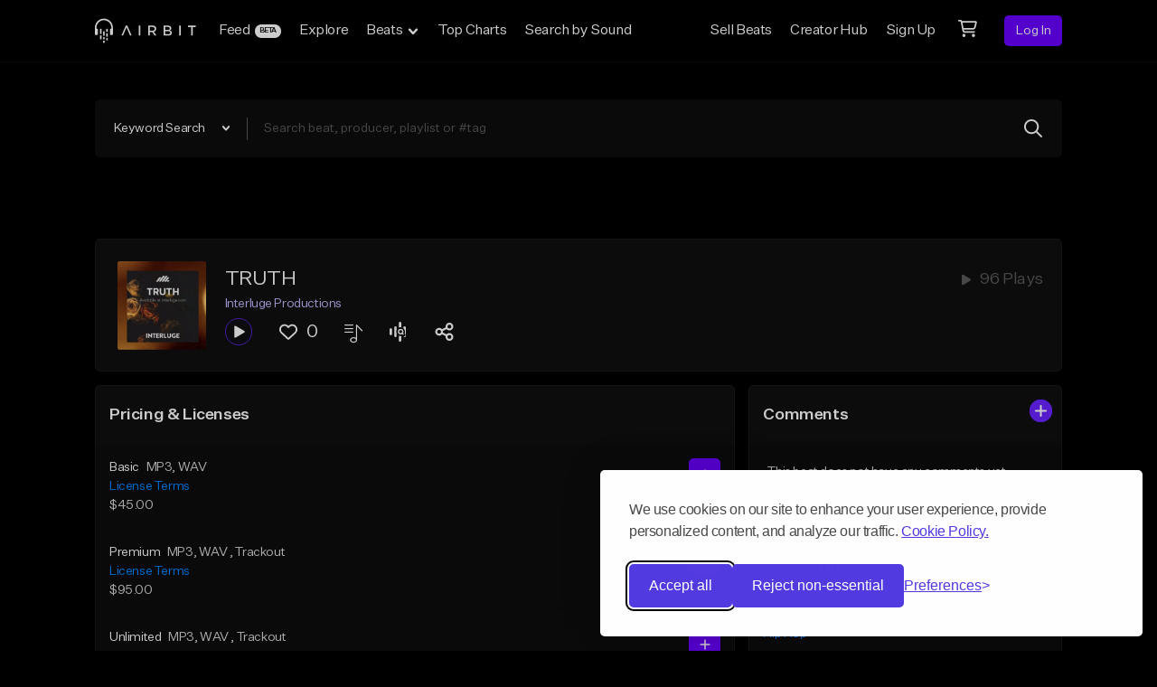

--- FILE ---
content_type: application/javascript; charset=UTF-8
request_url: https://airbit.com/_nuxt/fdbfe6f.js
body_size: 139884
content:
/*! For license information please see LICENSES */
(window.webpackJsonp=window.webpackJsonp||[]).push([[227,4,5,6,7,13,15,17,18,36,39,40,42,44,45,47,51,52,54,56,58,59,60,69,72,81,143,153,161,163,172,189,214,289,297,298],{1023:function(e,t,n){"use strict";n.d(t,"c",(function(){return c})),n.d(t,"a",(function(){return d})),n.d(t,"d",(function(){return f})),n.d(t,"b",(function(){return v}));n(52),n(88),n(17);var r=n(1018),o=Symbol("POPPER_IS_SHOWN_TOKEN"),l=Symbol("POPPER_PENDING_ACTIONS_TOKEN");function c(e){Object(r.provide)(o,e)}function d(){return Object(r.inject)(o,Object(r.ref)(!1))}function f(e){Object(r.provide)(l,e)}function v(){return Object(r.inject)(l)}},1026:function(e,t,n){"use strict";n.r(t);n(118);var r=n(1018),o=n(1019),l=n(1034),c=["none","default","artwork","artwork-rounded","avatar","avatar-xs","avatar-sm","text","bottom-card-title","button","button-rounded","chip"],d=Object(r.defineComponent)({props:{variant:{type:String,validator:function(e){return c.includes(e)},default:function(){return"default"}}},setup:function(e){var t=Object(l.a)(),n={none:"",default:"uc-w-full uc-rounded",artwork:"uc-aspect-1 uc-rounded","artwork-rounded":"uc-aspect-1 uc-rounded-full",avatar:"uc-h-[20px] uc-min-w-[20px] uc-rounded-full","avatar-xs":"uc-h-[30px] uc-min-w-[30px] uc-rounded-full","avatar-sm":"uc-h-[40px] uc-min-w-[40px] uc-rounded-full","bottom-card-title":"uc-h-4 uc-mt-6 uc-rounded",text:"uc-h-4 uc-w-full uc-rounded",button:"uc-h-12 uc-w-full uc-rounded","button-rounded":"uc-h-12 uc-w-full uc-rounded-4xl",chip:"uc-h-10 uc-w-full uc-rounded-full"};return{cssClasses:Object(o.b)(Object(r.computed)((function(){return{common:["uc-animate-pulse",n[e.variant]],marketplace:{solid:"uc-bg-gray-600",modal:"uc-bg-gray-500",translucent:"uc-bg-white/10"}[t.surface],studio:"uc-bg-gray-200"}})))}}}),f=n(117),component=Object(f.a)(d,(function(){var e=this,t=e.$createElement;return(e._self._c||t)("div",{class:e.cssClasses})}),[],!1,null,null,null);t.default=component.exports},1027:function(e,t,n){"use strict";n.d(t,"b",(function(){return l})),n.d(t,"a",(function(){return c}));n(52),n(88),n(17);var r=n(1018),o=Symbol("MENU_CONTEXT_TOKEN");function l(e){Object(r.provide)(o,e)}function c(){return Object(r.inject)(o)}},1028:function(e,t,n){"use strict";n.r(t),n.d(t,"ARTWORK_HOVER_EFFECT",(function(){return l}));n(118);var r=n(1018),o=n(1039),l=["shadow","zoom","shadow-and-zoom"],c=Object(r.defineComponent)({inheritAttrs:!1,props:{src:{type:[String,Array]},hoverEffect:{type:String,validator:function(e){return l.includes(e)}},width:{type:String},roundedFull:{type:Boolean},lazy:{type:Boolean},fallback:{type:[String,Object]},hoverEffectActive:{type:Boolean,default:!1},border:{type:Boolean},gradientOverlay:{type:Boolean},free:{type:Boolean}},emits:["click"],setup:function(e){var t=Object(r.ref)(!1),n=Object(r.ref)(),l=!!Object(o.a)().click,c=Object(r.computed)((function(){return Array.isArray(e.src)?e.src:[e.src]})),d=Object(r.computed)((function(){return c.value.length>1})),f=Object(r.computed)((function(){return{root:["uc-relative uc-overflow-hidden uc-group uc-w-full",l&&"uc-cursor-pointer",e.roundedFull?"uc-rounded-full":"uc-rounded",e.border&&"uc-border uc-border-solid uc-border-white/5"],overlay:["uc-absolute uc-inset-0 uc-z-20 uc-w-full uc-h-full uc-grid uc-gap-6",e.hoverEffect&&["shadow","shadow-and-zoom"].includes(e.hoverEffect)&&["air-core-card-artwork-shadow focus-within:air-core-card-artwork-shadow--active",e.hoverEffectActive&&"air-core-card-artwork-shadow--active"]],artwork:["uc-w-full uc-h-full uc-object-center uc-object-cover",d.value&&"uc-grid uc-grid-cols-2 uc-grid-rows-2",e.hoverEffect&&["zoom","shadow-and-zoom"].includes(e.hoverEffect)&&["uc-transition can-hover:group-hover:uc-scale-105 uc-duration-500 uc-ease-in-out uc-transform-will-change",e.hoverEffectActive&&"uc-scale-105"],e.gradientOverlay&&"uc-rounded-b-xl"],artworkContainer:["uc-overflow-hidden uc-block",e.free?"uc-w-full uc-h-full":"uc-aspect-w-1 uc-aspect-h-1"],gradientOverlay:["uc-absolute uc-inset-0 uc-bg-gradient-to-t uc-from-black/95 uc-to-transparent"]}}));return{rootEl:n,isGrid:d,images:c,cssClasses:f,onImageError:function(n){e.fallback&&!t.value&&(n.target.src=e.fallback,t.value=!0)}}}}),d=n(117),component=Object(d.a)(c,(function(){var e=this,t=e.$createElement,n=e._self._c||t;return n("div",{ref:"rootEl",class:e.cssClasses.root,style:{width:e.width}},[n("div",{class:e.cssClasses.artworkContainer},[e.$slots.artwork?n("div",{class:e.cssClasses.artwork},[e._t("artwork")],2):e.isGrid?n("div",{class:e.cssClasses.artwork},[e._l(e.images,(function(t,i){return[e.lazy?n("img",{directives:[{name:"lazy",rawName:"v-lazy",value:t,expression:"src"}],key:i,attrs:{alt:"Card Artwork"},on:{error:e.onImageError,click:function(t){return e.$emit("click")}}}):n("img",{key:i,attrs:{src:t,alt:"Card Artwork"},on:{error:e.onImageError,click:function(t){return e.$emit("click")}}})]}))],2):[e.lazy?n("img",{directives:[{name:"lazy",rawName:"v-lazy",value:e.src,expression:"src"}],class:e.cssClasses.artwork,attrs:{alt:"Card Artwork"},on:{error:e.onImageError,click:function(t){return e.$emit("click")}}}):n("img",{class:e.cssClasses.artwork,attrs:{src:e.src,alt:"Card Artwork"},on:{error:e.onImageError,click:function(t){return e.$emit("click")}}})]],2),e._v(" "),e.$slots.default||"shadow"===e.hoverEffect||"shadow-and-zoom"===e.hoverEffect?n("div",{class:e.cssClasses.overlay,on:{click:function(t){return t.target!==t.currentTarget?null:e.$emit("click")}}},[e._t("default")],2):e._e(),e._v(" "),e.gradientOverlay?n("div",{class:e.cssClasses.gradientOverlay}):e._e()])}),[],!1,null,null,null);t.default=component.exports},1029:function(e,t,n){"use strict";n.d(t,"a",(function(){return v}));var r=n(5);function o(e){return o="function"==typeof Symbol&&"symbol"==typeof Symbol.iterator?function(e){return typeof e}:function(e){return e&&"function"==typeof Symbol&&e.constructor===Symbol&&e!==Symbol.prototype?"symbol":typeof e},o(e)}var l={selector:"vue-portal-target-".concat(((e=21)=>{let t="",i=e;for(;i--;)t+="useandom-26T198340PX75pxJACKVERYMINDBUSHWOLF_GQZbfghjklqvwyzrict"[64*Math.random()|0];return t})())},c=function(e){return l.selector=e},d="undefined"!=typeof window&&void 0!==("undefined"==typeof document?"undefined":o(document)),f=r.default.extend({abstract:!0,name:"PortalOutlet",props:["nodes","tag"],data:function(e){return{updatedNodes:e.nodes}},render:function(e){var t=this.updatedNodes&&this.updatedNodes();return t?1!==t.length||t[0].text?e(this.tag||"DIV",t):t:e()},destroyed:function(){var e=this.$el;e&&e.parentNode.removeChild(e)}}),v=r.default.extend({name:"VueSimplePortal",props:{disabled:{type:Boolean},prepend:{type:Boolean},selector:{type:String,default:function(){return"#".concat(l.selector)}},tag:{type:String,default:"DIV"}},render:function(e){if(this.disabled){var t=this.$scopedSlots&&this.$scopedSlots.default();return t?t.length<2&&!t[0].text?t:e(this.tag,t):e()}return e()},created:function(){this.getTargetEl()||this.insertTargetEl()},updated:function(){var e=this;this.$nextTick((function(){e.disabled||e.slotFn===e.$scopedSlots.default||(e.container.updatedNodes=e.$scopedSlots.default),e.slotFn=e.$scopedSlots.default}))},beforeDestroy:function(){this.unmount()},watch:{disabled:{immediate:!0,handler:function(e){e?this.unmount():this.$nextTick(this.mount)}}},methods:{getTargetEl:function(){if(d)return document.querySelector(this.selector)},insertTargetEl:function(){if(d){var e=document.querySelector("body"),t=document.createElement(this.tag);t.id=this.selector.substring(1),e.appendChild(t)}},mount:function(){if(d){var e=this.getTargetEl(),t=document.createElement("DIV");this.prepend&&e.firstChild?e.insertBefore(t,e.firstChild):e.appendChild(t),this.container=new f({el:t,parent:this,propsData:{tag:this.tag,nodes:this.$scopedSlots.default}})}},unmount:function(){this.container&&(this.container.$destroy(),delete this.container)}}});function m(e){var t=arguments.length>1&&void 0!==arguments[1]?arguments[1]:{};e.component(t.name||"portal",v),t.defaultSelector&&c(t.defaultSelector)}"undefined"!=typeof window&&window.Vue&&window.Vue===r.default&&r.default.use(m)},1030:function(e,t,n){"use strict";n.r(t);n(118),n(137);var r=n(1018),o=n(1036),l=Object(r.defineComponent)({props:{hideTooltip:{type:Boolean},size:{type:String,validator:function(e){return o.a.includes(e)},default:function(){return"md"}},type:{type:String,validator:function(e){return o.b.includes(e)},default:function(){return"verified"}}},setup:function(e){var t=Object(r.toRefs)(e).type,n=Object(r.computed)((function(){return"pro"===t.value})),l=Object(r.computed)((function(){return"pro"===t.value?"Pro Seller":"Verified"}));return{classes:Object(o.d)(Object(r.reactive)(Object.assign({},Object(r.toRefs)(e)))),isProSeller:n,badgeTooltipText:l,badgeCheckStyles:o.c}}}),c=n(117),component=Object(c.a)(l,(function(){var e=this,t=e.$createElement,n=e._self._c||t;return n("div",{staticClass:"uc-relative",class:e.classes.root},[n(e.hideTooltip?"div":"AirPopper",{tag:"component",attrs:{placement:e.hideTooltip?"":"top",arrow:!e.hideTooltip},scopedSlots:e._u([{key:"content",fn:function(){return[e._v("\n      "+e._s(e.badgeTooltipText)+"\n    ")]},proxy:!0}])},[e.isProSeller?[n("AirIcon",{class:e.classes.icon,attrs:{icon:["fas","badge"]}}),e._v(" "),n("AirIcon",{class:[e.classes.badgeIcon,e.classes.icon],attrs:{icon:["fas","crown"]}})]:[n("AirIcon",{style:e.badgeCheckStyles,attrs:{icon:["fad","badge-check"]}})]],2)],1)}),[],!1,null,"4e8ce057",null);t.default=component.exports;installComponents(component,{AirIcon:n(1022).default})},1031:function(e,t,n){"use strict";n.d(t,"a",(function(){return _e})),n.d(t,"c",(function(){return Ae})),n.d(t,"d",(function(){return Ee})),n.d(t,"e",(function(){return Be})),n.d(t,"b",(function(){return Ie}));n(49),n(17),n(54),n(44),n(118),n(137),n(59),n(52),n(83),n(82);var r=n(61),o=n(28),l=(n(27),n(53),n(91),n(73),n(1049)),c=n(43),d=n(12),f=(n(215),n(167),n(42),n(74),n(1060),n(89),n(166),n(60),["alignment","allowedPlacements","autoAlignment"]),v=["mainAxis","crossAxis","fallbackPlacements","fallbackStrategy","flipAlignment"],m=["mainAxis","crossAxis","limiter"];function h(e,t){var n=Object.keys(e);if(Object.getOwnPropertySymbols){var r=Object.getOwnPropertySymbols(e);t&&(r=r.filter((function(t){return Object.getOwnPropertyDescriptor(e,t).enumerable}))),n.push.apply(n,r)}return n}function y(e){for(var t=1;t<arguments.length;t++){var n=null!=arguments[t]?arguments[t]:{};t%2?h(Object(n),!0).forEach((function(t){Object(o.a)(e,t,n[t])})):Object.getOwnPropertyDescriptors?Object.defineProperties(e,Object.getOwnPropertyDescriptors(n)):h(Object(n)).forEach((function(t){Object.defineProperty(e,t,Object.getOwnPropertyDescriptor(n,t))}))}return e}function w(e){return e.split("-")[0]}function O(e){return e.split("-")[1]}function x(e){return["top","bottom"].includes(w(e))?"x":"y"}function j(e){return"y"===e?"height":"width"}function k(e,t,n){var r,o=e.reference,l=e.floating,c=o.x+o.width/2-l.width/2,d=o.y+o.height/2-l.height/2,f=x(t),v=j(f),m=o[v]/2-l[v]/2,h="x"===f;switch(w(t)){case"top":r={x:c,y:o.y-l.height};break;case"bottom":r={x:c,y:o.y+o.height};break;case"right":r={x:o.x+o.width,y:d};break;case"left":r={x:o.x-l.width,y:d};break;default:r={x:o.x,y:o.y}}switch(O(t)){case"start":r[f]-=m*(n&&h?-1:1);break;case"end":r[f]+=m*(n&&h?-1:1)}return r}var S=function(){var e=Object(d.a)(regeneratorRuntime.mark((function e(t,n,r){var l,d,f,v,m,h,w,O,x,j,S,C,P,_,i,A,E,B,I,F,D,data,T,M;return regeneratorRuntime.wrap((function(e){for(;;)switch(e.prev=e.next){case 0:return l=r.placement,d=void 0===l?"bottom":l,f=r.strategy,v=void 0===f?"absolute":f,m=r.middleware,h=void 0===m?[]:m,w=r.platform,e.next=3,null==w.isRTL?void 0:w.isRTL(n);case 3:O=e.sent,e.next=8;break;case 8:return e.next=10,w.getElementRects({reference:t,floating:n,strategy:v});case 10:x=e.sent,j=k(x,d,O),S=j.x,C=j.y,P=d,_={},0,i=0;case 16:if(!(i<h.length)){e.next=52;break}e.next=21;break;case 21:return A=h[i],E=A.name,B=A.fn,e.next=24,B({x:S,y:C,initialPlacement:d,placement:P,strategy:v,middlewareData:_,rects:x,platform:w,elements:{reference:t,floating:n}});case 24:if(I=e.sent,F=I.x,D=I.y,data=I.data,T=I.reset,S=null!=F?F:S,C=null!=D?D:C,_=y(y({},_),{},Object(o.a)({},E,y(y({},_[E]),data))),!T){e.next=49;break}if("object"!==Object(c.a)(T)){e.next=47;break}if(T.placement&&(P=T.placement),!T.rects){e.next=44;break}if(!0!==T.rects){e.next=42;break}return e.next=39,w.getElementRects({reference:t,floating:n,strategy:v});case 39:e.t0=e.sent,e.next=43;break;case 42:e.t0=T.rects;case 43:x=e.t0;case 44:M=k(x,P,O),S=M.x,C=M.y;case 47:return i=-1,e.abrupt("continue",49);case 49:i++,e.next=16;break;case 52:return e.abrupt("return",{x:S,y:C,placement:P,strategy:v,middlewareData:_});case 53:case"end":return e.stop()}}),e)})));return function(t,n,r){return e.apply(this,arguments)}}();function C(e){return"number"!=typeof e?function(e){return y({top:0,right:0,bottom:0,left:0},e)}(e):{top:e,right:e,bottom:e,left:e}}function P(rect){return y(y({},rect),{},{top:rect.y,left:rect.x,right:rect.x+rect.width,bottom:rect.y+rect.height})}function _(e,t){return A.apply(this,arguments)}function A(){return(A=Object(d.a)(regeneratorRuntime.mark((function e(t,n){var r,o,l,c,d,f,v,m,h,w,O,x,j,k,S,_,A,E,B,element,I,F;return regeneratorRuntime.wrap((function(e){for(;;)switch(e.prev=e.next){case 0:return void 0===n&&(n={}),o=t.x,l=t.y,c=t.platform,d=t.rects,f=t.elements,v=t.strategy,h=(m=n).boundary,w=void 0===h?"clippingAncestors":h,O=m.rootBoundary,x=void 0===O?"viewport":O,j=m.elementContext,k=void 0===j?"floating":j,S=m.altBoundary,_=void 0!==S&&S,A=m.padding,E=C(void 0===A?0:A),B="floating"===k?"reference":"floating",element=f[_?B:k],e.t0=P,e.t1=c,e.next=10,null==c.isElement?void 0:c.isElement(element);case 10:if(e.t2=r=e.sent,null==e.t2){e.next=15;break}e.t3=r,e.next=16;break;case 15:e.t3=!0;case 16:if(!e.t3){e.next=20;break}e.t4=element,e.next=26;break;case 20:if(e.t5=element.contextElement,e.t5){e.next=25;break}return e.next=24,null==c.getDocumentElement?void 0:c.getDocumentElement(f.floating);case 24:e.t5=e.sent;case 25:e.t4=e.t5;case 26:return e.t6=e.t4,e.t7=w,e.t8=x,e.t9=v,e.t10={element:e.t6,boundary:e.t7,rootBoundary:e.t8,strategy:e.t9},e.next=33,e.t1.getClippingRect.call(e.t1,e.t10);case 33:if(e.t11=e.sent,I=(0,e.t0)(e.t11),e.t12=P,!c.convertOffsetParentRelativeRectToViewportRelativeRect){e.next=49;break}return e.t14=c,e.t15="floating"===k?y(y({},d.floating),{},{x:o,y:l}):d.reference,e.next=41,null==c.getOffsetParent?void 0:c.getOffsetParent(f.floating);case 41:return e.t16=e.sent,e.t17=v,e.t18={rect:e.t15,offsetParent:e.t16,strategy:e.t17},e.next=46,e.t14.convertOffsetParentRelativeRectToViewportRelativeRect.call(e.t14,e.t18);case 46:e.t13=e.sent,e.next=50;break;case 49:e.t13=d[k];case 50:return e.t19=e.t13,F=(0,e.t12)(e.t19),e.abrupt("return",{top:I.top-F.top+E.top,bottom:F.bottom-I.bottom+E.bottom,left:I.left-F.left+E.left,right:F.right-I.right+E.right});case 53:case"end":return e.stop()}}),e)})))).apply(this,arguments)}var E=Math.min,B=Math.max;function I(e,t,n){return B(e,E(t,n))}var F={left:"right",right:"left",bottom:"top",top:"bottom"};function D(e){return e.replace(/left|right|bottom|top/g,(function(e){return F[e]}))}function T(e,t,n){void 0===n&&(n=!1);var r=O(e),o=x(e),l=j(o),c="x"===o?r===(n?"end":"start")?"right":"left":"start"===r?"bottom":"top";return t.reference[l]>t.floating[l]&&(c=D(c)),{main:c,cross:D(c)}}var M={start:"end",end:"start"};function R(e){return e.replace(/start|end/g,(function(e){return M[e]}))}var L=["top","right","bottom","left"],N=L.reduce((function(e,t){return e.concat(t,t+"-start",t+"-end")}),[]);function $(e,t,n){return(e?[].concat(Object(r.a)(n.filter((function(t){return O(t)===e}))),Object(r.a)(n.filter((function(t){return O(t)!==e})))):n.filter((function(e){return w(e)===e}))).filter((function(n){return!e||(O(n)===e||!!t&&R(n)!==n)}))}function z(e){var t=D(e);return[R(e),t,R(t)]}function U(e,t,n,r){void 0===r&&(r=!1);var o=w(e),l=O(e),c="x"===x(e),d=["left","top"].includes(o)?-1:1,f=r&&c?-1:1,v="function"==typeof n?n(y(y({},t),{},{placement:e})):n,m="number"==typeof v?{mainAxis:v,crossAxis:0,alignmentAxis:null}:y({mainAxis:0,crossAxis:0,alignmentAxis:null},v),h=m.mainAxis,j=m.crossAxis,k=m.alignmentAxis;return l&&"number"==typeof k&&(j="end"===l?-1*k:k),c?{x:j*f,y:h*d}:{x:h*d,y:j*f}}function V(e){return"x"===e?"y":"x"}function W(e,t){var n=Object.keys(e);if(Object.getOwnPropertySymbols){var r=Object.getOwnPropertySymbols(e);t&&(r=r.filter((function(t){return Object.getOwnPropertyDescriptor(e,t).enumerable}))),n.push.apply(n,r)}return n}function H(e){for(var t=1;t<arguments.length;t++){var n=null!=arguments[t]?arguments[t]:{};t%2?W(Object(n),!0).forEach((function(t){Object(o.a)(e,t,n[t])})):Object.getOwnPropertyDescriptors?Object.defineProperties(e,Object.getOwnPropertyDescriptors(n)):W(Object(n)).forEach((function(t){Object.defineProperty(e,t,Object.getOwnPropertyDescriptor(n,t))}))}return e}function G(e){return e&&e.document&&e.location&&e.alert&&e.setInterval}function K(e){if(null==e)return window;if(!G(e)){var t=e.ownerDocument;return t&&t.defaultView||window}return e}function Q(element){return K(element).getComputedStyle(element)}function Y(e){return G(e)?"":e?(e.nodeName||"").toLowerCase():""}function X(e){return e instanceof K(e).HTMLElement}function J(e){return e instanceof K(e).Element}function Z(e){return"undefined"!=typeof ShadowRoot&&(e instanceof K(e).ShadowRoot||e instanceof ShadowRoot)}function ee(element){var e=Q(element),t=e.overflow,n=e.overflowX,r=e.overflowY;return/auto|scroll|overlay|hidden/.test(t+r+n)}function te(element){return["table","td","th"].includes(Y(element))}function ne(element){var e=navigator.userAgent.toLowerCase().includes("firefox"),t=Q(element);return"none"!==t.transform||"none"!==t.perspective||"paint"===t.contain||["transform","perspective"].includes(t.willChange)||e&&"filter"===t.willChange||e&&!!t.filter&&"none"!==t.filter}function re(){return!/^((?!chrome|android).)*safari/i.test(navigator.userAgent)}var ae=Math.min,oe=Math.max,ie=Math.round;function ue(element,e,t){var n,r,o,l;void 0===e&&(e=!1),void 0===t&&(t=!1);var c=element.getBoundingClientRect(),d=1,f=1;e&&X(element)&&(d=element.offsetWidth>0&&ie(c.width)/element.offsetWidth||1,f=element.offsetHeight>0&&ie(c.height)/element.offsetHeight||1);var v=J(element)?K(element):window,m=!re()&&t,h=(c.left+(m&&null!=(n=null==(r=v.visualViewport)?void 0:r.offsetLeft)?n:0))/d,y=(c.top+(m&&null!=(o=null==(l=v.visualViewport)?void 0:l.offsetTop)?o:0))/f,w=c.width/d,O=c.height/f;return{width:w,height:O,top:y,right:h+w,bottom:y+O,left:h,x:h,y:y}}function le(e){return(t=e,(t instanceof K(t).Node?e.ownerDocument:e.document)||window.document).documentElement;var t}function ce(element){return J(element)?{scrollLeft:element.scrollLeft,scrollTop:element.scrollTop}:{scrollLeft:element.pageXOffset,scrollTop:element.pageYOffset}}function se(element){return ue(le(element)).left+ce(element).scrollLeft}function de(element,e,t){var n=X(e),r=le(e),rect=ue(element,n&&function(element){var rect=ue(element);return ie(rect.width)!==element.offsetWidth||ie(rect.height)!==element.offsetHeight}(e),"fixed"===t),o={scrollLeft:0,scrollTop:0},l={x:0,y:0};if(n||!n&&"fixed"!==t)if(("body"!==Y(e)||ee(r))&&(o=ce(e)),X(e)){var c=ue(e,!0);l.x=c.x+e.clientLeft,l.y=c.y+e.clientTop}else r&&(l.x=se(r));return{x:rect.left+o.scrollLeft-l.x,y:rect.top+o.scrollTop-l.y,width:rect.width,height:rect.height}}function fe(e){return"html"===Y(e)?e:e.assignedSlot||e.parentNode||(Z(e)?e.host:null)||le(e)}function pe(element){return X(element)&&"fixed"!==getComputedStyle(element).position?element.offsetParent:null}function ve(element){for(var e=K(element),t=pe(element);t&&te(t)&&"static"===getComputedStyle(t).position;)t=pe(t);return t&&("html"===Y(t)||"body"===Y(t)&&"static"===getComputedStyle(t).position&&!ne(t))?e:t||function(element){var e=fe(element);for(Z(e)&&(e=e.host);X(e)&&!["html","body"].includes(Y(e));){if(ne(e))return e;e=e.parentNode}return null}(element)||e}function me(element){if(X(element))return{width:element.offsetWidth,height:element.offsetHeight};var rect=ue(element);return{width:rect.width,height:rect.height}}function be(e){var t=fe(e);return["html","body","#document"].includes(Y(t))?e.ownerDocument.body:X(t)&&ee(t)?t:be(t)}function he(e,t){var n;void 0===t&&(t=[]);var r=be(e),o=r===(null==(n=e.ownerDocument)?void 0:n.body),l=K(r),c=o?[l].concat(l.visualViewport||[],ee(r)?r:[]):r,d=t.concat(c);return o?d:d.concat(he(c))}function ge(element,e,t){return"viewport"===e?P(function(element,e){var t=K(element),html=le(element),n=t.visualViewport,r=html.clientWidth,o=html.clientHeight,l=0,c=0;if(n){r=n.width,o=n.height;var d=re();(d||!d&&"fixed"===e)&&(l=n.offsetLeft,c=n.offsetTop)}return{width:r,height:o,x:l,y:c}}(element,t)):J(e)?function(element,e){var t=ue(element,!1,"fixed"===e),n=t.top+element.clientTop,r=t.left+element.clientLeft;return{top:n,left:r,x:r,y:n,right:r+element.clientWidth,bottom:n+element.clientHeight,width:element.clientWidth,height:element.clientHeight}}(e,t):P(function(element){var e,html=le(element),t=ce(element),body=null==(e=element.ownerDocument)?void 0:e.body,n=oe(html.scrollWidth,html.clientWidth,body?body.scrollWidth:0,body?body.clientWidth:0),r=oe(html.scrollHeight,html.clientHeight,body?body.scrollHeight:0,body?body.clientHeight:0),o=-t.scrollLeft+se(element),l=-t.scrollTop;return"rtl"===Q(body||html).direction&&(o+=oe(html.clientWidth,body?body.clientWidth:0)-n),{width:n,height:r,x:o,y:l}}(le(element)))}function ye(element){var e=he(element),t=["absolute","fixed"].includes(Q(element).position)&&X(element)?ve(element):element;return J(t)?e.filter((function(e){return J(e)&&function(e,t){var n=null==t||null==t.getRootNode?void 0:t.getRootNode();if(null!=e&&e.contains(t))return!0;if(n&&Z(n)){var r=t;do{if(r&&e===r)return!0;r=r.parentNode||r.host}while(r)}return!1}(e,t)&&"body"!==Y(e)})):[]}var we={getClippingRect:function(e){var element=e.element,t=e.boundary,n=e.rootBoundary,o=e.strategy,l="clippingAncestors"===t?ye(element):[].concat(t),c=[].concat(Object(r.a)(l),[n]),d=c[0],f=c.reduce((function(e,t){var rect=ge(element,t,o);return e.top=oe(rect.top,e.top),e.right=ae(rect.right,e.right),e.bottom=ae(rect.bottom,e.bottom),e.left=oe(rect.left,e.left),e}),ge(element,d,o));return{width:f.right-f.left,height:f.bottom-f.top,x:f.left,y:f.top}},convertOffsetParentRelativeRectToViewportRelativeRect:function(e){var rect=e.rect,t=e.offsetParent,n=e.strategy,r=X(t),o=le(t);if(t===o)return rect;var l={scrollLeft:0,scrollTop:0},c={x:0,y:0};if((r||!r&&"fixed"!==n)&&(("body"!==Y(t)||ee(o))&&(l=ce(t)),X(t))){var d=ue(t,!0);c.x=d.x+t.clientLeft,c.y=d.y+t.clientTop}return H(H({},rect),{},{x:rect.x-l.scrollLeft+c.x,y:rect.y-l.scrollTop+c.y})},isElement:J,getDimensions:me,getOffsetParent:ve,getDocumentElement:le,getElementRects:function(e){var t=e.reference,n=e.floating,r=e.strategy;return{reference:de(t,ve(n),r),floating:H(H({},me(n)),{},{x:0,y:0})}},getClientRects:function(element){return Array.from(element.getClientRects())},isRTL:function(element){return"rtl"===Q(element).direction}};var Oe=function(e,t,n){return S(e,t,H({platform:we},n))},xe=n(1018),je=n(1021),ke=(n(294),function(e,t,n,r){return new(n||(n=Promise))((function(o,l){function c(e){try{f(r.next(e))}catch(e){l(e)}}function d(e){try{f(r.throw(e))}catch(e){l(e)}}function f(e){var t;e.done?o(e.value):(t=e.value,t instanceof n?t:new n((function(e){e(t)}))).then(c,d)}f((r=r.apply(e,t||[])).next())}))});function Se(e){var t,n=null===(t=e.placement)||void 0===t?void 0:t.startsWith("auto");return{placement:n?"bottom":e.placement,middleware:function(){var t,c,h,O=[];if(O.push((void 0===(h={mainAxis:e.distance,crossAxis:e.skidding})&&(h=0),{name:"offset",options:h,fn:function(e){return Object(d.a)(regeneratorRuntime.mark((function t(){var n,r,o,l,c,d,f;return regeneratorRuntime.wrap((function(t){for(;;)switch(t.prev=t.next){case 0:return n=e.x,r=e.y,o=e.placement,l=e.rects,c=e.platform,d=e.elements,t.t0=U,t.t1=o,t.t2=l,t.t3=h,t.next=7,null==c.isRTL?void 0:c.isRTL(d.floating);case 7:return t.t4=t.sent,f=(0,t.t0)(t.t1,t.t2,t.t3,t.t4),t.abrupt("return",{x:n+f.x,y:r+f.y,data:f});case 10:case"end":return t.stop()}}),t)})))()}})),n){var k=null!==(c=null===(t=e.placement)||void 0===t?void 0:t.split("-")[1])&&void 0!==c?c:null;O.push(function(e){return void 0===e&&(e={}),{name:"autoPlacement",options:e,fn:function(t){return Object(d.a)(regeneratorRuntime.mark((function n(){var o,c,d,v,m,h,y,O,x,j,k,S,C,P,A,E,B,I,F,D,M,R,L,z,U,main,V,W,H,G,K,Q,Y;return regeneratorRuntime.wrap((function(n){for(;;)switch(n.prev=n.next){case 0:return h=t.x,y=t.y,O=t.rects,x=t.middlewareData,j=t.placement,k=t.platform,S=t.elements,P=(C=e).alignment,A=void 0===P?null:P,E=C.allowedPlacements,B=void 0===E?N:E,I=C.autoAlignment,F=void 0===I||I,D=Object(l.a)(C,f),M=$(A,F,B),n.next=5,_(t,D);case 5:if(R=n.sent,L=null!=(o=null==(c=x.autoPlacement)?void 0:c.index)?o:0,null!=(z=M[L])){n.next=10;break}return n.abrupt("return",{});case 10:return n.t0=T,n.t1=z,n.t2=O,n.next=15,null==k.isRTL?void 0:k.isRTL(S.floating);case 15:if(n.t3=n.sent,U=(0,n.t0)(n.t1,n.t2,n.t3),main=U.main,V=U.cross,j===z){n.next=21;break}return n.abrupt("return",{x:h,y:y,reset:{placement:M[0]}});case 21:if(W=[R[w(z)],R[main],R[V]],H=[].concat(Object(r.a)(null!=(d=null==(v=x.autoPlacement)?void 0:v.overflows)?d:[]),[{placement:z,overflows:W}]),!(G=M[L+1])){n.next=26;break}return n.abrupt("return",{data:{index:L+1,overflows:H},reset:{placement:G}});case 26:if(K=H.slice().sort((function(a,b){return a.overflows[0]-b.overflows[0]})),Q=null==(m=K.find((function(e){return e.overflows.every((function(e){return e<=0}))})))?void 0:m.placement,(Y=null!=Q?Q:K[0].placement)===j){n.next=31;break}return n.abrupt("return",{data:{index:L+1,overflows:H},reset:{placement:Y}});case 31:return n.abrupt("return",{});case 32:case"end":return n.stop()}}),n)})))()}}}({alignment:k}))}else e.disableFlip||O.push(function(e){return void 0===e&&(e={}),{name:"flip",options:e,fn:function(t){return Object(d.a)(regeneratorRuntime.mark((function n(){var o,c,d,f,m,h,y,O,x,j,k,S,C,P,A,E,B,I,F,M,R,L,N,$,U,V,main,W,H,G,K,Q,Y,X,J;return regeneratorRuntime.wrap((function(n){for(;;)switch(n.prev=n.next){case 0:return c=t.placement,d=t.middlewareData,f=t.rects,m=t.initialPlacement,h=t.platform,y=t.elements,x=(O=e).mainAxis,j=void 0===x||x,k=O.crossAxis,S=void 0===k||k,C=O.fallbackPlacements,P=O.fallbackStrategy,A=void 0===P?"bestFit":P,E=O.flipAlignment,B=void 0===E||E,I=Object(l.a)(O,v),F=w(c),M=F===m,R=C||(M||!B?[D(m)]:z(m)),L=[m].concat(Object(r.a)(R)),n.next=8,_(t,I);case 8:if(N=n.sent,$=[],U=(null==(o=d.flip)?void 0:o.overflows)||[],j&&$.push(N[F]),!S){n.next=23;break}return n.t0=T,n.t1=c,n.t2=f,n.next=18,null==h.isRTL?void 0:h.isRTL(y.floating);case 18:n.t3=n.sent,V=(0,n.t0)(n.t1,n.t2,n.t3),main=V.main,W=V.cross,$.push(N[main],N[W]);case 23:if(U=[].concat(Object(r.a)(U),[{placement:c,overflows:$}]),$.every((function(e){return e<=0}))){n.next=40;break}if(K=(null!=(H=null==(G=d.flip)?void 0:G.index)?H:0)+1,!(Q=L[K])){n.next=29;break}return n.abrupt("return",{data:{index:K,overflows:U},reset:{placement:Q}});case 29:Y="bottom",n.t4=A,n.next="bestFit"===n.t4?33:"initialPlacement"===n.t4?36:38;break;case 33:return J=null==(X=U.map((function(e){return[e,e.overflows.filter((function(e){return e>0})).reduce((function(e,t){return e+t}),0)]})).sort((function(a,b){return a[1]-b[1]}))[0])?void 0:X[0].placement,J&&(Y=J),n.abrupt("break",38);case 36:return Y=m,n.abrupt("break",38);case 38:if(c===Y){n.next=40;break}return n.abrupt("return",{reset:{placement:Y}});case 40:return n.abrupt("return",{});case 41:case"end":return n.stop()}}),n)})))()}}}());return O.push(function(e){return void 0===e&&(e={}),{name:"shift",options:e,fn:function(t){return Object(d.a)(regeneratorRuntime.mark((function n(){var r,c,d,f,v,h,O,j,k,S,C,P,A,E,B,F,D,T,M,R,L,N,$,z,U;return regeneratorRuntime.wrap((function(n){for(;;)switch(n.prev=n.next){case 0:return c=t.x,d=t.y,f=t.placement,h=(v=e).mainAxis,O=void 0===h||h,j=v.crossAxis,k=void 0!==j&&j,S=v.limiter,C=void 0===S?{fn:function(e){return{x:e.x,y:e.y}}}:S,P=Object(l.a)(v,m),A={x:c,y:d},n.next=5,_(t,P);case 5:return E=n.sent,B=x(w(f)),F=V(B),D=A[B],T=A[F],O&&(M="y"===B?"bottom":"right",R=D+E["y"===B?"top":"left"],L=D-E[M],D=I(R,D,L)),k&&(N="y"===F?"bottom":"right",$=T+E["y"===F?"top":"left"],z=T-E[N],T=I($,T,z)),U=C.fn(y(y({},t),{},(r={},Object(o.a)(r,B,D),Object(o.a)(r,F,T),r))),n.abrupt("return",y(y({},U),{},{data:{x:U.x-c,y:U.y-d}}));case 14:case"end":return n.stop()}}),n)})))()}}}({padding:5})),e.arrowEl&&O.push(function(e){return{name:"arrow",options:e,fn:function(t){return Object(d.a)(regeneratorRuntime.mark((function n(){var r,l,element,c,d,f,v,m,h,y,w,O,k,S,P,_,A,E,B,F,D,T,M,R,L,N;return regeneratorRuntime.wrap((function(n){for(;;)switch(n.prev=n.next){case 0:if(element=(l=null!=e?e:{}).element,c=l.padding,d=void 0===c?0:c,f=t.x,v=t.y,m=t.placement,h=t.rects,y=t.platform,null!=element){n.next=5;break}return n.abrupt("return",{});case 5:return w=C(d),O={x:f,y:v},k=x(m),S=j(k),n.next=11,y.getDimensions(element);case 11:return P=n.sent,_="y"===k?"top":"left",A="y"===k?"bottom":"right",E=h.reference[S]+h.reference[k]-O[k]-h.floating[S],B=O[k]-h.reference[k],n.next=18,null==y.getOffsetParent?void 0:y.getOffsetParent(element);case 18:return F=n.sent,D=F?"y"===k?F.clientHeight||0:F.clientWidth||0:0,T=E/2-B/2,M=w[_],R=D-P[S]-w[A],L=D/2-P[S]/2+T,N=I(M,L,R),n.abrupt("return",{data:(r={},Object(o.a)(r,k,N),Object(o.a)(r,"centerOffset",L-N),r)});case 26:case"end":return n.stop()}}),n)})))()}}}({element:e.arrowEl,padding:8})),O}(),strategy:"fixed"}}var Ce=n(1023),Pe=function(e,t,n,r){return new(n||(n=Promise))((function(o,l){function c(e){try{f(r.next(e))}catch(e){l(e)}}function d(e){try{f(r.throw(e))}catch(e){l(e)}}function f(e){var t;e.done?o(e.value):(t=e.value,t instanceof n?t:new n((function(e){e(t)}))).then(c,d)}f((r=r.apply(e,t||[])).next())}))},_e={triggers:["hover","focus"],placement:"bottom",distance:6,skidding:0,autoHide:!0};function Ae(e,t,n,l){var c=this,d=Object(xe.ref)(),f=function(){var c;(null==l?void 0:l.autoHide)&&(c=Object(je.onClickOutside)(t,(function(){n.value=!1}),{ignore:[e]}));var f=function(e,t,n,o){void 0===o&&(o={});var l=o,c=l.ancestorScroll,d=void 0===c||c,f=l.ancestorResize,v=void 0===f||f,m=l.elementResize,h=void 0===m||m,y=l.animationFrame,w=void 0!==y&&y,O=!1,x=d&&!w,j=v&&!w,k=h&&!w,S=x||j?[].concat(Object(r.a)(J(e)?he(e):[]),Object(r.a)(he(t))):[];S.forEach((function(e){x&&e.addEventListener("scroll",n,{passive:!0}),j&&e.addEventListener("resize",n)}));var C,P=null;k&&(P=new ResizeObserver(n),J(e)&&P.observe(e),P.observe(t));var _=w?ue(e):null;return w&&function t(){if(!O){var r=ue(e);!_||r.x===_.x&&r.y===_.y&&r.width===_.width&&r.height===_.height||n(),_=r,C=requestAnimationFrame(t)}}(),function(){var e;O=!0,S.forEach((function(e){x&&e.removeEventListener("scroll",n),j&&e.removeEventListener("resize",n)})),null==(e=P)||e.disconnect(),P=null,w&&cancelAnimationFrame(C)}}(e.value,t.value,(function(){return function(e,t,n){return ke(this,void 0,void 0,regeneratorRuntime.mark((function r(){var l,c,d,f,v,m,h,y,w;return regeneratorRuntime.wrap((function(r){for(;;)switch(r.prev=r.next){case 0:return r.next=2,Oe(e,t,Se(n));case 2:l=r.sent,c=l.x,d=l.y,f=l.placement,v=l.middlewareData,n.arrowEl&&(m=v.arrow,h=m.x,y=m.y,w={top:"bottom",right:"left",bottom:"top",left:"right"}[f.split("-")[0]],Object.assign(n.arrowEl.style,Object(o.a)({left:null!=h?"".concat(h,"px"):"",top:null!=y?"".concat(y,"px"):"",right:"",bottom:""},w,"-3px"))),Object.assign(t.style,{left:"".concat(c,"px"),top:"".concat(d,"px")});case 9:case"end":return r.stop()}}),r)})))}(e.value,t.value,l)}));d.value=function(){null==c||c(),f()}};Object(xe.watch)(t,(function(){return Pe(c,void 0,void 0,regeneratorRuntime.mark((function n(){return regeneratorRuntime.wrap((function(n){for(;;)switch(n.prev=n.next){case 0:if(!e.value||!t.value){n.next=5;break}return n.next=3,f();case 3:n.next=6;break;case 5:r=void 0,null===(r=d.value)||void 0===r||r.call(d);case 6:case"end":return n.stop()}var r}),n)})))}),{immediate:!0}),Object(xe.onUnmounted)((function(){var e;null===(e=d.value)||void 0===e||e.call(d)}))}function Ee(e){var t=Object(xe.ref)();return Object(xe.onMounted)((function(){var n;t.value=null===(n=e.value)||void 0===n?void 0:n.firstElementChild})),t}function Be(e,t,n){var r=function(){return n.value=!n.value},o=function(){return n.value=!0},l=function(){return n.value=!1},c=function(t){t.forEach((function(t){var n,c,d,f,v,m,h;switch(t){case"click":null===(n=e.value)||void 0===n||n.addEventListener("click",r);break;case"hover":null===(c=e.value)||void 0===c||c.addEventListener("mouseenter",o),null===(d=e.value)||void 0===d||d.addEventListener("mouseleave",l);break;case"focus":null===(f=e.value)||void 0===f||f.addEventListener("focus",o),null===(v=e.value)||void 0===v||v.addEventListener("blur",l);break;case"touch":null===(m=e.value)||void 0===m||m.addEventListener("touchstart",o),null===(h=e.value)||void 0===h||h.addEventListener("touchend",l);break;default:throw new Error("Popper trigger event ".concat(t," is not implemented"))}}))},d=function(t){t.forEach((function(t){var n,c,d,f,v,m,h;switch(t){case"click":null===(n=e.value)||void 0===n||n.removeEventListener("click",r);break;case"hover":null===(c=e.value)||void 0===c||c.removeEventListener("mouseenter",o),null===(d=e.value)||void 0===d||d.removeEventListener("mouseleave",l);break;case"focus":null===(f=e.value)||void 0===f||f.removeEventListener("focus",o),null===(v=e.value)||void 0===v||v.removeEventListener("blur",l);break;case"touch":null===(m=e.value)||void 0===m||m.removeEventListener("touchstart",o),null===(h=e.value)||void 0===h||h.removeEventListener("touchend",l);break;default:throw new Error("Popper trigger event ".concat(t," is not implemented"))}}))};Object(xe.onMounted)((function(){c(Object(xe.unref)(t))})),Object(xe.watch)((function(){return Object(xe.unref)(t)}),(function(e,t){d(t),c(e)})),Object(xe.onUnmounted)((function(){d(Object(xe.unref)(t))}))}function Ie(){var e=this,t=Object(Ce.a)(),n=Object(Ce.b)();return{actionIsLoading:function(e){return n.value.includes(e)},runThenHidePopperIfIsLastAction:function(r,o){return Pe(e,void 0,void 0,regeneratorRuntime.mark((function e(){return regeneratorRuntime.wrap((function(e){for(;;)switch(e.prev=e.next){case 0:return null==n||n.value.push(r),e.next=3,o();case 3:n.value=null==n?void 0:n.value.filter((function(e){return e!==r})),!n.value.length&&(t.value=!1);case 6:case"end":return e.stop()}}),e)})))}}}},1032:function(e,t,n){"use strict";n.r(t);var r=n(1018),o=Object(r.defineComponent)({setup:function(e,t){return{isNuxtApp:void 0!==t.root.$nuxt}}}),l=n(117),component=Object(l.a)(o,(function(){var e=this,t=e.$createElement;return(e._self._c||t)(e.isNuxtApp?"NuxtLink":"RouterLink",e._b({tag:"component"},"component",e.$attrs,!1),[e._t("default")],2)}),[],!1,null,null,null);t.default=component.exports},1033:function(e,t,n){"use strict";n.d(t,"b",(function(){return c})),n.d(t,"c",(function(){return d})),n.d(t,"a",(function(){return f}));var r=n(1018),o=n(1019),l=n(1027);function c(){var e=Object(l.a)();return Object(o.b)(Object(r.computed)((function(){return{common:["uc-border uc-border-solid uc-shadow uc-rounded uc-p-2 uc-flex uc-flex-col uc-items-start uc-flex-1 uc-min-w-[15rem] !uc-max-w-[25rem] uc-z-menu"],studio:"uc-border-studio-gray-200 uc-bg-white",marketplace:["uc-bg-gray-700 uc-border-gray-500",(null==e?void 0:e.foggyBackground)&&"uc-backdrop-blur-xl uc-bg-opacity-75 uc-border-opacity-50"]}})))}function d(e){var content=Object(o.b)(Object(r.computed)((function(){return{common:["uc-rounded-tr uc-rounded-tl uc-p-4 uc-overflow-hidden"],studio:"uc-bg-white",marketplace:["uc-bg-gray-600",e.foggyBackground&&"uc-backdrop-blur-xl uc-bg-opacity-60"]}}))),t=Object(o.b)({common:"uc-p-8 uc--m-4"});return Object(r.reactive)({contentHeader:t,backdrop:"uc-fixed uc-inset-0 uc-bg-black/50 uc-z-40",container:"uc-fixed uc-bottom-0 uc-left-0 uc-w-full uc-flex uc-flex-col uc-z-menu",content:content})}function f(e){var t=Object(l.a)(),n=Object(o.b)(Object(r.computed)((function(){return{common:["uc-rounded uc-w-full uc-text-left uc-transition uc-outline-none uc-appearance-none uc-flex uc-items-center","uc-p-4 uc-px-8 uc-text-base sm:uc-p-3 sm:uc-px-5","uc-cursor-pointer disabled:uc-cursor-default","lg"===(null==t?void 0:t.menuSize)&&"sm:uc-px-8 sm:uc-py-5"],studio:["uc-font-medium",(!e.color||"primary"===e.color)&&["uc-text-studio-gray-600 hover:uc-bg-studio-gray-50 focus:uc-bg-studio-gray-50"],"danger"===e.color&&["uc-text-studio-red-500","hover:uc-bg-studio-red-500/10 focus:uc-bg-studio-red-500/10"]],marketplace:["uc-font-medium",(!e.color||"primary"===e.color)&&["uc-text-gray-75 hover:uc-bg-gray-100/10 focus:uc-bg-gray-100/10"],"danger"===e.color&&["uc-text-pink-500","hover:uc-bg-pink-500/25 focus:uc-bg-pink-500/10"]]}}))),c=Object(o.b)(Object(r.computed)((function(){return{common:["uc-mr-5 sm:uc-mr-4 uc--ml-1"],marketplace:["lg"===(null==t?void 0:t.menuSize)?"uc-opacity-100":"uc-opacity-50"]}})));return Object(r.reactive)({root:n,icon:c})}},1035:function(e,t,n){"use strict";n.r(t);n(118),n(137);var r=n(1018),o=["fade","slide-left","slide-right","slide-up","slide-down","slide-down-xs","zoom"],l=Object(r.defineComponent)({props:{variant:{type:String,validator:function(e){return o.includes(e)},default:function(){return"fade"}}},setup:function(e){var map={fade:"uc-air-fade","slide-left":"uc-air-slide-left","slide-right":"uc-air-slide-right","slide-down":"uc-air-slide-down","slide-down-xs":"uc-air-slide-down-xs","slide-up":"uc-air-slide-up",zoom:"uc-air-zoom"};return{name:Object(r.computed)((function(){return map[e.variant]}))}}}),c=n(117),component=Object(c.a)(l,(function(){var e=this,t=e.$createElement;return(e._self._c||t)("transition",e._g({attrs:{name:e.name}},e.$listeners),[e._t("default")],2)}),[],!1,null,null,null);t.default=component.exports},1036:function(e,t,n){"use strict";n.d(t,"a",(function(){return l})),n.d(t,"b",(function(){return c})),n.d(t,"c",(function(){return d})),n.d(t,"d",(function(){return f}));var r=n(1018),o=n(1019),l=["sm","md","lg"],c=["pro","verified","lg"],d={"--fa-primary-color":"white","--fa-secondary-color":"#0086ff","--fa-secondary-opacity":"1"};function f(e){var t=Object(o.b)(Object(r.computed)((function(){return{common:["uc-inline-flex uc-items-center uc-whitespace-nowrap uc-transform-will-change uc-leading-none","sm"===e.size&&["uc-w-[1.6rem] uc-h-[1.6rem]  uc-text-md"],"md"===e.size&&["uc-w-[2rem] uc-h-[2rem]  uc-text-double"],"lg"===e.size&&["uc-w-[2.2rem] uc-h-[2.2rem]  uc-text-xl"],"pro"===e.type&&["uc-text-[#D4AF37]"]]}}))),n=Object(o.b)(Object(r.computed)((function(){return{common:["uc-pointer-events-none uc-inline-flex uc-items-center uc-whitespace-nowrap uc-transform-will-change uc-leading-none uc-text-gray-900","sm"===e.size&&["uc-text-micro"],"md"===e.size&&["uc-text-xxs"],"lg"===e.size&&["uc-text-xxs"]]}}))),l=Object(o.b)(Object(r.computed)((function(){return{common:["uc-absolute uc-top-1/2 uc-left-1/2 uc--translate-x-1/2 uc--translate-y-1/2"]}})));return Object(r.reactive)({root:t,icon:l,badgeIcon:n})}},1037:function(e,t,n){"use strict";n.d(t,"a",(function(){return v}));var r=n(1056),o=n.n(r),l=n(1057),c=n.n(l),d=n(1058),f=n.n(d);function v(){return{defaultAvatar:{s50:o.a,s100:c.a,s300:f.a}}}},1038:function(e,t,n){"use strict";n.r(t);n(214);var r=n(1018),o=n(1029),l=n(1019),c=n(1031),d=n(1023),f=Object(r.defineComponent)({components:{Portal:o.a},props:{triggers:{type:Array,default:function(){return c.a.triggers}},shown:{type:Boolean,default:!1},autoHide:{type:Boolean,default:function(){return!0}},placement:{type:String,default:function(){return c.a.placement}},distance:{type:Number,default:function(){return c.a.distance}},skidding:{type:Number,default:function(){return c.a.skidding}},classes:{type:[Array,String,Object]},arrowClasses:{type:[Array,String,Object]},arrow:{type:Boolean},transitionName:{type:String},disableFlip:{type:Boolean},limitWidth:{type:Boolean,default:!0},label:{type:String}},setup:function(e){var t,n,o=Object(d.a)(),f=Object(r.ref)(),v=Object(r.ref)(),m=Object(r.ref)(),h=Object(c.d)(f),y=null!==(t=e.classes)&&void 0!==t?t:Object(l.b)(Object(r.computed)((function(){var t;return{common:["uc-font-medium uc-text-xs uc-text-center uc-px-3 uc-py-2 uc-rounded uc-leading-tight   uc-z-50",null!==(t=e.limitWidth)&&void 0!==t?t:"uc-max-w-[200px]"],studio:["uc-bg-studio-gray-850  uc-text-white"],marketplace:["uc-bg-gray-800 uc-text-white"]}}))),w=null!==(n=e.arrowClasses)&&void 0!==n?n:Object(l.b)(Object(r.computed)((function(){return{common:["uc-w-2.5 uc-h-2.5 uc-rotate-45"],studio:["uc-bg-studio-gray-850"],marketplace:["uc-bg-gray-800"]}})));return Object(c.e)(h,Object(r.toRef)(e,"triggers"),o),Object(c.c)(h,v,o,Object(r.reactive)(Object.assign(Object.assign({},Object(r.toRefs)(e)),{arrowEl:m}))),Object(r.watch)((function(){return e.shown}),(function(){var t;!(null===(t=e.triggers)||void 0===t?void 0:t.length)&&(o.value=e.shown)}),{immediate:!0}),Object(d.c)(o),{containerEl:f,arrowEl:m,popperEl:v,isPopperShown:o,popperClasses:y,customArrowClasses:w}}}),v=n(117),component=Object(v.a)(f,(function(){var e=this,t=e.$createElement,n=e._self._c||t;return n("div",{ref:"containerEl",staticClass:"uc-inline-flex popper"},[e._t("default"),e._v(" "),n("Portal",[n("transition",{attrs:{name:e.transitionName||"slide-fade"}},[e.isPopperShown?n("div",{ref:"popperEl",staticClass:"uc-fixed uc-transform-will-change",class:e.popperClasses},[e.arrow?n("div",{ref:"arrowEl",staticClass:"uc-absolute",class:e.customArrowClasses}):e._e(),e._v(" "),e._t("content",(function(){return[e._v("\n          "+e._s(e.label)+"\n        ")]}))],2):e._e()])],1)],2)}),[],!1,null,"7f86c162",null);t.default=component.exports},1039:function(e,t,n){"use strict";n.d(t,"a",(function(){return l}));var r=n(45),o=(n(1077),n(60),n(44),n(17),n(217),n(294),n(27),n(74),n(1018));function l(){var e,t=Object(o.getCurrentInstance)();if(o.isVue2)return null===(e=t)||void 0===e?void 0:e.setupContext.listeners;var n=Object(o.useAttrs)();return Object.fromEntries(Object.entries(n).filter((function(e){return Object(r.a)(e,1)[0].startsWith("on")})).map((function(e){var t=Object(r.a)(e,2),n=t[0],o=t[1];return[n.toLowerCase().replace("on",""),o]})))}},1040:function(e,t,n){"use strict";n.d(t,"a",(function(){return o})),n.d(t,"b",(function(){return l}));n(52),n(88),n(17);var r=n(1018),o=Symbol("MODALS_CONTEXT_TOKEN");function l(){return Object(r.inject)(o)}},1041:function(e,t,n){var r=n(5),o=n(4);function l(e){var t=e||r;t&&"default"in t&&(t=t.default),t&&!t.__composition_api_installed__&&(o&&"default"in o?t.use(o.default):o&&t.use(o))}l(r),Object.keys(o).forEach((function(e){t[e]=o[e]})),t.Vue=r,t.Vue2=r,t.isVue2=!0,t.isVue3=!1,t.install=l,t.version=r.version},1042:function(e,t,n){"use strict";n.r(t);n(118),n(137);var r=n(1018),o=n(1024),l=Object(r.defineComponent)({model:{prop:"playing",event:"play"},props:{playing:{type:Boolean,default:function(){return!1}},color:{type:String,validator:function(e){return o.a.includes(e)},default:function(){return"accent"}},variant:{type:String,validator:function(e){return o.e.includes(e)},default:function(){return"contained"}},size:{type:String,validator:function(e){return o.c.includes(e)},default:function(){return"md"}},loading:{type:Boolean}},emits:["play","click"],setup:function(e,t){var n=t.emit;return{icon:Object(r.computed)((function(){return e.playing?["fas","pause"]:["fas","play"]})),onClick:function(t){n("play",!e.playing),n("click",t)}}}}),c=n(117),component=Object(c.a)(l,(function(){var e=this,t=e.$createElement;return(e._self._c||t)("AirButton",{attrs:{loading:e.loading,icon:e.icon,color:e.color,variant:e.variant,size:e.size,shape:"circle","icon-fixed-width":""},on:{click:e.onClick}})}),[],!1,null,null,null);t.default=component.exports;installComponents(component,{AirButton:n(1020).default})},1044:function(e,t,n){"use strict";n.d(t,"a",(function(){return o})),n.d(t,"c",(function(){return c})),n.d(t,"b",(function(){return d})),n.d(t,"d",(function(){return f}));var r=n(37),o=Object(r.r)([]),l=Object(r.F)("$modal",!1);function c(e){var t=l();return{show:function(n,r,o){return t.show(e,n,r,o)},hide:function(n){return t.hide(e,n)}}}function d(e){Object(r.o)("modalName",e)}function f(){var e=Object(r.h)("modalName",null);if(e)return c(e)}},1045:function(e,t,n){"use strict";n.d(t,"a",(function(){return l})),n.d(t,"c",(function(){return c})),n.d(t,"b",(function(){return d}));var r=n(1018),o=n(1048);function l(e){return Object(r.reactive)(Object.assign(Object.assign({},Object(r.isReactive)(e)?Object(r.toRefs)(e):e),{labels:Object(r.computed)((function(){return{playToggle:e.isPlaying?"Pause":"Play",addToPlaylist:"Add to Playlist",findSimilar:"Find Similar",freeDownload:"Free Download",likeToggle:e.isLiked?"Undo Like":"Like",share:"Share",comments:"Comments",goToBeat:"Go to Beat",goToProducer:"Go to Producer",removeFromPlaylist:"Remove from Playlist"}}))}))}function c(e){Object(o.b)(e)}function d(){return Object(o.a)()}},1046:function(e,t,n){"use strict";n.r(t);var r=n(1018),o=n(1054),l=Object(r.defineComponent)({setup:function(){var e=Object(r.reactive)({hasRightSide:!1});return Object(o.b)(e),{cssClasses:Object(r.computed)((function(){return["uc-inline-grid uc-will-change-transform",e.hasRightSide&&"uc-justify-start"]}))}}}),c=n(117),component=Object(c.a)(l,(function(){var e=this,t=e.$createElement;return(e._self._c||t)("div",{class:e.cssClasses},[e._t("default")],2)}),[],!1,null,null,null);t.default=component.exports},1047:function(e,t,n){"use strict";n.r(t);n(118),n(137);var r=n(1018),o=n(1024),l=["top","top-left","top-right","center","center-left","center-right","bottom","bottom-left","bottom-right"],c=Object(r.defineComponent)({props:{placement:{type:String,validator:function(e){return l.includes(e)},default:function(){return"center"}},showOnHover:{type:Boolean,default:!1},mb:{type:Boolean,default:!1},mt:{type:Boolean,default:!1},ml:{type:Boolean,default:!1},mr:{type:Boolean,default:!1}},setup:function(e){var t={top:"uc-self-start uc-row-start-1","top-left":"uc-self-start uc-justify-self-start uc-row-start-1 uc-col-start-1","top-right":"uc-self-start uc-justify-self-end uc-row-start-1 uc-col-start-2",center:"uc-absolute uc-top-1/2 uc-left-1/2 uc--translate-y-1/2 uc--translate-x-1/2","center-left":"uc-absolute uc-top-1/2 uc-left-0 uc--translate-y-1/2","center-right":"uc-absolute uc-top-1/2 uc-right-0 uc--translate-y-1/2",bottom:"uc-self-end uc-row-start-2 uc-col-start-1 uc-col-end-3","bottom-left":"uc-self-end uc-justify-self-start uc-row-start-2 uc-col-start-1","bottom-right":"uc-self-end uc-justify-self-end uc-row-start-2 uc-col-start-2"},n={top:"can-hover:uc--translate-y-full group-hover:uc-translate-y-0","top-right":"can-hover:uc--translate-y-full group-hover:uc-translate-y-0","top-left":"can-hover:uc--translate-y-full group-hover:uc-translate-y-0",bottom:"can-hover:uc-translate-y-full group-hover:uc-translate-y-0","bottom-left":"can-hover:uc--translate-x-full group-hover:uc-translate-x-0","center-left":"can-hover:uc--translate-x-full group-hover:uc-translate-x-0","center-right":"can-hover:uc-translate-x-full group-hover:uc-translate-x-0","bottom-right":"can-hover:uc-translate-x-full group-hover:uc-translate-x-0"},l=Object(r.computed)((function(){return["uc-transition",t[e.placement],e.showOnHover&&["can-hover:uc-opacity-0 group-hover:uc-opacity-100 uc-transform-will-change uc-ease-in-out",n[e.placement]],e.mb&&"uc-mb-4",e.mt&&"uc-mt-4",e.ml&&"uc-ml-4",e.mr&&"uc-mr-4"]}));return Object(o.k)({focusRing:!1}),{cssClasses:l}}}),d=n(117),component=Object(d.a)(c,(function(){var e=this,t=e.$createElement;return(e._self._c||t)("div",{class:e.cssClasses},[e._t("default")],2)}),[],!1,null,null,null);t.default=component.exports},1048:function(e,t,n){"use strict";n.d(t,"b",(function(){return l})),n.d(t,"a",(function(){return c}));n(52),n(88),n(17);var r=n(1018),o=Symbol("COLLECTION_ITEM_CONTEXT_TOKEN");function l(e){Object(r.provide)(o,e)}function c(){return Object(r.inject)(o)}},1049:function(e,t,n){"use strict";function r(source,e){if(null==source)return{};var t,i,n=function(source,e){if(null==source)return{};var t,i,n={},r=Object.keys(source);for(i=0;i<r.length;i++)t=r[i],e.indexOf(t)>=0||(n[t]=source[t]);return n}(source,e);if(Object.getOwnPropertySymbols){var r=Object.getOwnPropertySymbols(source);for(i=0;i<r.length;i++)t=r[i],e.indexOf(t)>=0||Object.prototype.propertyIsEnumerable.call(source,t)&&(n[t]=source[t])}return n}n.d(t,"a",(function(){return r}))},1051:function(e,t,n){var r=n(1096);e.exports=function(source,e){if(null==source)return{};var t,i,n=r(source,e);if(Object.getOwnPropertySymbols){var o=Object.getOwnPropertySymbols(source);for(i=0;i<o.length;i++)t=o[i],e.indexOf(t)>=0||Object.prototype.propertyIsEnumerable.call(source,t)&&(n[t]=source[t])}return n},e.exports.__esModule=!0,e.exports.default=e.exports},1053:function(e,t,n){"use strict";(function(e){n.d(t,"breakpointsTailwind",(function(){return m})),n.d(t,"useBreakpoints",(function(){return j})),n.d(t,"useClipboard",(function(){return k})),n.d(t,"useElementSize",(function(){return R})),n.d(t,"useElementVisibility",(function(){return L})),n.d(t,"useLocalStorage",(function(){return N})),n.d(t,"useMediaQuery",(function(){return v})),n.d(t,"useResizeObserver",(function(){return T})),n.d(t,"useStorage",(function(){return B})),n.d(t,"useTimeAgo",(function(){return re})),n.d(t,"useWindowScroll",(function(){return ae}));var r=n(1079),o=n(1041);function l(e){var t;const n=Object(o.unref)(e);return null!=(t=null==n?void 0:n.$el)?t:n}const c=r.isClient?window:void 0,d=(r.isClient&&window.document,r.isClient?window.navigator:void 0);r.isClient&&window.location;function f(...e){let t,n,d,f;if(Object(r.isString)(e[0])?([n,d,f]=e,t=c):[t,n,d,f]=e,!t)return r.noop;let v=r.noop;const m=Object(o.watch)((()=>l(t)),(e=>{v(),e&&(e.addEventListener(n,d,f),v=()=>{e.removeEventListener(n,d,f),v=r.noop})}),{immediate:!0,flush:"post"}),h=()=>{m(),v()};return Object(r.tryOnScopeDispose)(h),h}Object.defineProperty,Object.defineProperties,Object.getOwnPropertyDescriptors,Object.getOwnPropertySymbols,Object.prototype.hasOwnProperty,Object.prototype.propertyIsEnumerable;function v(e,t={}){const{window:n=c}=t,l=Boolean(n&&"matchMedia"in n&&"function"==typeof n.matchMedia);let d;const f=Object(o.ref)(!1),v=()=>{l&&(d||(d=n.matchMedia(e)),f.value=d.matches)};return Object(r.tryOnBeforeMount)((()=>{v(),d&&("addEventListener"in d?d.addEventListener("change",v):d.addListener(v),Object(r.tryOnScopeDispose)((()=>{"removeEventListener"in d?d.removeEventListener("change",v):d.removeListener(v)})))})),f}const m={sm:640,md:768,lg:1024,xl:1280,"2xl":1536};var h=Object.defineProperty,y=Object.getOwnPropertySymbols,w=Object.prototype.hasOwnProperty,O=Object.prototype.propertyIsEnumerable,x=(e,t,n)=>t in e?h(e,t,{enumerable:!0,configurable:!0,writable:!0,value:n}):e[t]=n;function j(e,t={}){function n(t,n){let o=e[t];return null!=n&&(o=Object(r.increaseWithUnit)(o,n)),"number"==typeof o&&(o=`${o}px`),o}const{window:o=c}=t;function l(e){return!!o&&o.matchMedia(e).matches}const d=e=>v(`(min-width: ${n(e)})`,t),f=Object.keys(e).reduce(((e,t)=>(Object.defineProperty(e,t,{get:()=>d(t),enumerable:!0,configurable:!0}),e)),{});return((a,b)=>{for(var e in b||(b={}))w.call(b,e)&&x(a,e,b[e]);if(y)for(var e of y(b))O.call(b,e)&&x(a,e,b[e]);return a})({greater:d,smaller:e=>v(`(max-width: ${n(e,-.1)})`,t),between:(a,b)=>v(`(min-width: ${n(a)}) and (max-width: ${n(b,-.1)})`,t),isGreater:e=>l(`(min-width: ${n(e)})`),isSmaller:e=>l(`(max-width: ${n(e,-.1)})`),isInBetween:(a,b)=>l(`(min-width: ${n(a)}) and (max-width: ${n(b,-.1)})`)},f)}function k(e={}){const{navigator:t=d,read:n=!1,source:source,copiedDuring:l=1500}=e,c=["copy","cut"],v=Boolean(t&&"clipboard"in t),text=Object(o.ref)(""),m=Object(o.ref)(!1),h=Object(r.useTimeoutFn)((()=>m.value=!1),l);function y(){t.clipboard.readText().then((e=>{text.value=e}))}if(v&&n)for(const e of c)f(e,y);return{isSupported:v,text:text,copied:m,copy:async function(e=Object(o.unref)(source)){v&&null!=e&&(await t.clipboard.writeText(e),text.value=e,m.value=!0,h.start())}}}const S="undefined"!=typeof globalThis?globalThis:"undefined"!=typeof window?window:void 0!==e?e:"undefined"!=typeof self?self:{},C="__vueuse_ssr_handlers__";S[C]=S[C]||{};const P=S[C];function _(e,t){return P[e]||t}function A(e){return null==e?"any":e instanceof Set?"set":e instanceof Map?"map":e instanceof Date?"date":"boolean"==typeof e?"boolean":"string"==typeof e?"string":"object"==typeof e||Array.isArray(e)?"object":Number.isNaN(e)?"any":"number"}const E={boolean:{read:e=>"true"===e,write:e=>String(e)},object:{read:e=>JSON.parse(e),write:e=>JSON.stringify(e)},number:{read:e=>Number.parseFloat(e),write:e=>String(e)},any:{read:e=>e,write:e=>String(e)},string:{read:e=>e,write:e=>String(e)},map:{read:e=>new Map(JSON.parse(e)),write:e=>JSON.stringify(Array.from(e.entries()))},set:{read:e=>new Set(JSON.parse(e)),write:e=>JSON.stringify(Array.from(e))},date:{read:e=>new Date(e),write:e=>e.toISOString()}};function B(e,t,n,l={}){var d;const{flush:v="pre",deep:m=!0,listenToStorageChanges:h=!0,writeDefaults:y=!0,shallow:w,window:O=c,eventFilter:x,onError:j=(e=>{console.error(e)})}=l,data=(w?o.shallowRef:o.ref)(t);if(!n)try{n=_("getDefaultStorage",(()=>{var e;return null==(e=c)?void 0:e.localStorage}))()}catch(e){j(e)}if(!n)return data;const k=Object(o.unref)(t),S=A(k),C=null!=(d=l.serializer)?d:E[S],{pause:P,resume:B}=Object(r.pausableWatch)(data,(()=>function(t){try{null==t?n.removeItem(e):n.setItem(e,C.write(t))}catch(e){j(e)}}(data.value)),{flush:v,deep:m,eventFilter:x});return O&&h&&f(O,"storage",I),I(),data;function I(t){t&&t.key!==e||(data.value=function(t){if(!t||t.key===e){P();try{const r=t?t.newValue:n.getItem(e);return null==r?(y&&null!==k&&n.setItem(e,C.write(k)),k):"string"!=typeof r?r:C.read(r)}catch(e){j(e)}finally{B()}}}(t))}}Object.defineProperty,Object.getOwnPropertySymbols,Object.prototype.hasOwnProperty,Object.prototype.propertyIsEnumerable;Object.defineProperty,Object.defineProperties,Object.getOwnPropertyDescriptors,Object.getOwnPropertySymbols,Object.prototype.hasOwnProperty,Object.prototype.propertyIsEnumerable;Object.defineProperty,Object.defineProperties,Object.getOwnPropertyDescriptors,Object.getOwnPropertySymbols,Object.prototype.hasOwnProperty,Object.prototype.propertyIsEnumerable;Object.defineProperty,Object.defineProperties,Object.getOwnPropertyDescriptors,Object.getOwnPropertySymbols,Object.prototype.hasOwnProperty,Object.prototype.propertyIsEnumerable;Object.defineProperty,Object.defineProperties,Object.getOwnPropertyDescriptors,Object.getOwnPropertySymbols,Object.prototype.hasOwnProperty,Object.prototype.propertyIsEnumerable;var I=Object.getOwnPropertySymbols,F=Object.prototype.hasOwnProperty,D=Object.prototype.propertyIsEnumerable;function T(e,t,n={}){const d=n,{window:f=c}=d,v=((source,e)=>{var t={};for(var n in source)F.call(source,n)&&e.indexOf(n)<0&&(t[n]=source[n]);if(null!=source&&I)for(var n of I(source))e.indexOf(n)<0&&D.call(source,n)&&(t[n]=source[n]);return t})(d,["window"]);let m;const h=f&&"ResizeObserver"in f,y=()=>{m&&(m.disconnect(),m=void 0)},w=Object(o.watch)((()=>l(e)),(e=>{y(),h&&f&&e&&(m=new ResizeObserver(t),m.observe(e,v))}),{immediate:!0,flush:"post"}),O=()=>{y(),w()};return Object(r.tryOnScopeDispose)(O),{isSupported:h,stop:O}}function M(e,t={}){const{immediate:n=!0,window:l=c}=t,d=Object(o.ref)(!1);let f=null;function v(){d.value&&l&&(e(),f=l.requestAnimationFrame(v))}function m(){!d.value&&l&&(d.value=!0,v())}function h(){d.value=!1,null!=f&&l&&(l.cancelAnimationFrame(f),f=null)}return n&&m(),Object(r.tryOnScopeDispose)(h),{isActive:d,pause:h,resume:m}}Object.defineProperty,Object.getOwnPropertySymbols,Object.prototype.hasOwnProperty,Object.prototype.propertyIsEnumerable;function R(e,t={width:0,height:0},n={}){const r=Object(o.ref)(t.width),c=Object(o.ref)(t.height);return T(e,(([e])=>{r.value=e.contentRect.width,c.value=e.contentRect.height}),n),Object(o.watch)((()=>l(e)),(e=>{r.value=e?t.width:0,c.value=e?t.height:0})),{width:r,height:c}}function L(element,{window:e=c,scrollTarget:t}={}){const n=Object(o.ref)(!1),l=()=>{if(!e)return;const t=e.document;if(Object(o.unref)(element)){const rect=Object(o.unref)(element).getBoundingClientRect();n.value=rect.top<=(e.innerHeight||t.documentElement.clientHeight)&&rect.left<=(e.innerWidth||t.documentElement.clientWidth)&&rect.bottom>=0&&rect.right>=0}else n.value=!1};return Object(r.tryOnMounted)(l),e&&Object(r.tryOnMounted)((()=>f(Object(o.unref)(t)||e,"scroll",l,{capture:!1,passive:!0}))),n}new Map;Object.defineProperty,Object.defineProperties,Object.getOwnPropertyDescriptors,Object.getOwnPropertySymbols,Object.prototype.hasOwnProperty,Object.prototype.propertyIsEnumerable;Object.defineProperty,Object.getOwnPropertySymbols,Object.prototype.hasOwnProperty,Object.prototype.propertyIsEnumerable;Object.defineProperty,Object.getOwnPropertySymbols,Object.prototype.hasOwnProperty,Object.prototype.propertyIsEnumerable;Object.defineProperty,Object.getOwnPropertySymbols,Object.prototype.hasOwnProperty,Object.prototype.propertyIsEnumerable;Object.defineProperty,Object.defineProperties,Object.getOwnPropertyDescriptors,Object.getOwnPropertySymbols,Object.prototype.hasOwnProperty,Object.prototype.propertyIsEnumerable;function N(e,t,n={}){const{window:r=c}=n;return B(e,t,null==r?void 0:r.localStorage,n)}Object.defineProperty,Object.getOwnPropertySymbols,Object.prototype.hasOwnProperty,Object.prototype.propertyIsEnumerable;Object.getOwnPropertySymbols,Object.prototype.hasOwnProperty,Object.prototype.propertyIsEnumerable;var $=Object.defineProperty,z=Object.getOwnPropertySymbols,U=Object.prototype.hasOwnProperty,V=Object.prototype.propertyIsEnumerable,W=(e,t,n)=>t in e?$(e,t,{enumerable:!0,configurable:!0,writable:!0,value:n}):e[t]=n;function H(e={}){const{controls:t=!1,interval:n="requestAnimationFrame"}=e,l=Object(o.ref)(new Date),c=()=>l.value=new Date,d="requestAnimationFrame"===n?M(c,{immediate:!0}):Object(r.useIntervalFn)(c,n,{immediate:!0});return t?((a,b)=>{for(var e in b||(b={}))U.call(b,e)&&W(a,e,b[e]);if(z)for(var e of z(b))V.call(b,e)&&W(a,e,b[e]);return a})({now:l},d):l}Object.defineProperty,Object.defineProperties,Object.getOwnPropertyDescriptors,Object.getOwnPropertySymbols,Object.prototype.hasOwnProperty,Object.prototype.propertyIsEnumerable;var G,K;(K=G||(G={})).UP="UP",K.RIGHT="RIGHT",K.DOWN="DOWN",K.LEFT="LEFT",K.NONE="NONE";Object.defineProperty,Object.getOwnPropertySymbols,Object.prototype.hasOwnProperty,Object.prototype.propertyIsEnumerable;Object.defineProperty,Object.defineProperties,Object.getOwnPropertyDescriptors,Object.getOwnPropertySymbols,Object.prototype.hasOwnProperty,Object.prototype.propertyIsEnumerable;var Q=Object.defineProperty,Y=Object.getOwnPropertySymbols,X=Object.prototype.hasOwnProperty,J=Object.prototype.propertyIsEnumerable,Z=(e,t,n)=>t in e?Q(e,t,{enumerable:!0,configurable:!0,writable:!0,value:n}):e[t]=n;const ee=[{max:6e4,value:1e3,name:"second"},{max:276e4,value:6e4,name:"minute"},{max:72e6,value:36e5,name:"hour"},{max:5184e5,value:864e5,name:"day"},{max:24192e5,value:6048e5,name:"week"},{max:28512e6,value:2592e6,name:"month"},{max:1/0,value:31536e6,name:"year"}],te={justNow:"just now",past:e=>e.match(/\d/)?`${e} ago`:e,future:e=>e.match(/\d/)?`in ${e}`:e,month:(e,t)=>1===e?t?"last month":"next month":`${e} month${e>1?"s":""}`,year:(e,t)=>1===e?t?"last year":"next year":`${e} year${e>1?"s":""}`,day:(e,t)=>1===e?t?"yesterday":"tomorrow":`${e} day${e>1?"s":""}`,week:(e,t)=>1===e?t?"last week":"next week":`${e} week${e>1?"s":""}`,hour:e=>`${e} hour${e>1?"s":""}`,minute:e=>`${e} minute${e>1?"s":""}`,second:e=>`${e} second${e>1?"s":""}`},ne=e=>e.toISOString().slice(0,10);function re(time,e={}){const{controls:t=!1,max:n,updateInterval:r=3e4,messages:l=te,fullDateFormatter:c=ne}=e,{abs:d,round:f}=Math,v=H({interval:r,controls:!0}),{now:m}=v,h=((source,e)=>{var t={};for(var n in source)X.call(source,n)&&e.indexOf(n)<0&&(t[n]=source[n]);if(null!=source&&Y)for(var n of Y(source))e.indexOf(n)<0&&J.call(source,n)&&(t[n]=source[n]);return t})(v,["now"]);function y(e,t,n){const r=l[e];return"function"==typeof r?r(t,n):r.replace("{0}",t.toString())}function w(e,t){const n=f(d(e)/t.value),r=e>0,o=y(t.name,n,r);return y(r?"past":"future",o,r)}const O=Object(o.computed)((()=>function(e,t){var r;const o=+t-+e,f=d(o);if(f<6e4)return l.justNow;if("number"==typeof n&&f>n)return c(new Date(e));if("string"==typeof n){const t=null==(r=ee.find((i=>i.name===n)))?void 0:r.max;if(t&&f>t)return c(new Date(e))}for(const e of ee)if(f<e.max)return w(o,e)}(new Date(Object(o.unref)(time)),Object(o.unref)(m.value))));return t?((a,b)=>{for(var e in b||(b={}))X.call(b,e)&&Z(a,e,b[e]);if(Y)for(var e of Y(b))J.call(b,e)&&Z(a,e,b[e]);return a})({timeAgo:O},h):O}Object.defineProperty,Object.getOwnPropertySymbols,Object.prototype.hasOwnProperty,Object.prototype.propertyIsEnumerable;r.identity;function ae({window:e=c}={}){if(!e)return{x:Object(o.ref)(0),y:Object(o.ref)(0)};const t=Object(o.ref)(e.pageXOffset),n=Object(o.ref)(e.pageYOffset);return f("scroll",(()=>{t.value=e.pageXOffset,n.value=e.pageYOffset}),{capture:!1,passive:!0}),{x:t,y:n}}}).call(this,n(34))},1054:function(e,t,n){"use strict";n.d(t,"b",(function(){return l})),n.d(t,"a",(function(){return c}));n(52),n(88),n(17);var r=n(1018),o=Symbol("Card Context");function l(e){Object(r.provide)(o,e)}function c(){return Object(r.inject)(o)}},1055:function(e,t,n){"use strict";n.r(t);n(118),n(137);var r=n(1018),o=(n(294),n(1019)),l=["xxs","xs","sm","md","lg"],c=["primary","secondary","danger","secondary-outlined","overlay","overlay-outlined","warning","dimmed","success","white"];var d=Object(r.defineComponent)({props:{to:{type:[String,Object]},as:{type:String},preLabel:{type:String},label:{type:String},size:{type:String,validator:function(e){return l.includes(e)},default:function(){return"md"}},color:{type:String,validator:function(e){return c.includes(e)},default:function(){return"primary"}},icon:{type:[Array,Object]},endIcon:{type:[Array,Object]},textFaded:{type:Boolean,default:!1},disabled:{type:Boolean,default:!1},rounded:{type:Boolean,default:!1},img:{type:String},hashtag:{type:Boolean},isClickable:{type:Boolean},isClosable:{type:Boolean}},emits:["closed","clicked"],setup:function(e,t){var n=t.emit,l=Object(r.toRefs)(e),c=l.isClickable,d=l.isClosable,f=Object(r.computed)((function(){return!e.img&&!e.icon&&!d})),v=function(e){var t=Object(r.computed)((function(){return e.rounded?"uc-rounded-full":"uc-rounded-md"})),n=Object(o.b)(Object(r.computed)((function(){return{common:["uc-inline-flex uc-items-center uc-whitespace-nowrap uc-transform-will-change uc-leading-none hover:uc-no-underline focus:uc-no-underline",(e.textFaded||e.disabled)&&"uc-text-opacity-50",e.isClickable&&e.textFaded&&"hover:uc-text-opacity-100",e.rounded?"uc-rounded-full":"uc-rounded",e.isClosable&&"uc-pr-0",e.isClickable&&!e.disabled&&"uc-cursor-pointer uc-select-none uc-transition","xxs"===e.size&&["uc-text-micro uc-h-6 !uc-leading-4",(e.isBasic&&e.rounded,"uc-px-2")],"xs"===e.size&&["uc-text-xxs uc-h-8 uc-leading-[1.1]",(e.isBasic&&e.rounded,"uc-px-3")],"sm"===e.size&&["uc-text-xs uc-h-10",e.isBasic&&e.rounded?"uc-px-4":"uc-px-3.5"],"md"===e.size&&["uc-text-sm uc-h-12",e.isBasic&&e.rounded?"uc-px-5":"uc-px-4"],"lg"===e.size&&["uc-text-base uc-h-14 uc-px-5",e.isBasic&&e.rounded?"uc-px-6":"uc-px-5"],"overlay"===e.color&&"uc-text-white/90 uc-bg-black/40","overlay-outlined"===e.color&&"uc-text-white/90 uc-bg-black/40 uc-border uc-border-solid uc-border-white/40"],marketplace:["primary"===e.color&&["uc-font-light uc-bg-purple-800 uc-text-white"],"secondary"===e.color&&["uc-bg-opacity-10 uc-bg-white uc-text-white",e.isClickable&&"hover:uc-bg-opacity-20"],"danger"===e.color&&["uc-font-light uc-bg-pink-600 uc-text-white"],"success"===e.color&&"uc-font-light uc-bg-green-500 uc-text-white","secondary-outlined"===e.color&&["uc-bg-opacity-5 uc-bg-white uc-text-white uc-border uc-border-solid uc-border-opacity-10 uc-border-white",e.isClickable&&"hover:uc-bg-opacity-20"],"white"===e.color&&["uc-bg-white uc-text-gray-900 uc-font-medium"]],studio:["primary"===e.color&&"uc-font-light uc-bg-studio-gray-800 uc-text-white","secondary"===e.color&&["uc-font-medium uc-bg-opacity-10 uc-text-studio-purple-500 uc-bg-studio-purple-500 uc-text-studio-purple-500",e.isClickable&&"hover:uc-bg-opacity-20"],"danger"===e.color&&"uc-font-light uc-bg-studio-red-500 uc-text-white","secondary-outlined"===e.color&&"uc-font-medium uc-bg-opacity-5 uc-text-studio-purple-500 uc-bg-studio-purple-500 uc-text-studio-purple-500 uc-border uc-border-solid uc-border-opacity-10 uc-border-studio-purple-500","warning"===e.color&&"uc-font-light uc-bg-studio-yellow-500 uc-bg-opacity-20 uc-text-studio-yellow-500","dimmed"===e.color&&"uc-font-light uc-bg-studio-purple-75 uc-text-studio-gray-400","success"===e.color&&"uc-font-light uc-bg-studio-green-200 uc-text-studio-green-500"]}}))),l=Object(r.computed)((function(){return[t.value,"uc-mr-3","uc-bg-purple-100","sm"===e.size&&"uc-min-w-7 uc-max-w-7 uc-h-7 uc--ml-1.5","md"===e.size&&"uc-min-w-9 uc-max-w-9 uc-h-9 uc--ml-2","lg"===e.size&&[e.rounded?"uc-w-11 uc-h-11":"uc-w-10 uc-h-10",e.rounded?"uc--ml-3":"uc--ml-2.5"]]})),c=Object(o.b)(Object(r.computed)((function(){return{common:["uc-flex uc-items-center uc-justify-center","uc-text-xs uc-outline-none uc-min-w-7 uc-h-7",t.value,e.disabled?"uc-opacity-50":"uc-transition hover:uc-opacity-80 active:uc-opacity-80 focus:uc-opacity-80","sm"===e.size&&"uc-ml-2 uc-mr-[0.4rem]","md"===e.size&&"uc-ml-3 uc-mr-2.5","lg"===e.size&&"uc-ml-3 uc-mr-3",e.rounded&&"!uc-rounded-full",e.disabled&&"uc-cursor-default"],marketplace:["primary"===e.color&&"uc-bg-purple-600 uc-text-white",e.color.startsWith("secondary")&&"uc-bg-opacity-20 uc-bg-white uc-text-white"],studio:["primary"===e.color&&"uc-bg-studio-gray-750 uc-text-white"]}}))),d=Object(o.b)({common:"uc-truncate",studio:"uc-leading-relaxed"}),f=Object(o.b)({common:"uc-font-bold"});return Object(r.reactive)({root:n,label:d.value,preLabel:f.value,icon:"uc-mr-3",endIcon:"uc-ml-3",avatar:l,closeButton:c})}(Object(r.reactive)(Object.assign(Object.assign({},Object(r.toRefs)(e)),{isClickable:c,isClosable:d,isBasic:f})));return{classes:v,onClose:function(){return n("closed")},onClick:function(){return n("clicked")}}}}),f=n(117),component=Object(f.a)(d,(function(){var e=this,t=e.$createElement,n=e._self._c||t;return n(e.as||(e.to?"nuxt-link":"div"),{tag:"component",class:e.classes.root,attrs:{to:e.to},on:{click:e.onClick}},[e.icon?n("AirIcon",{class:e.classes.icon,attrs:{icon:e.icon}}):e.img?n("img",{class:e.classes.avatar,attrs:{alt:e.label+" avatar",src:e.img}}):e._e(),e._v(" "),e.hashtag?n("span",{staticClass:"uc-mr-1.5"},[e._v("#")]):e._e(),e._v(" "),n("span",{class:e.classes.label},[e._t("default",(function(){return[e.preLabel?n("span",{class:e.classes.preLabel},[e._v(e._s(e.preLabel))]):e._e(),e._v(" "),n("span",[e._v(e._s(e.label))])]}))],2),e._v(" "),e.endIcon?n("AirIcon",{class:e.classes.endIcon,attrs:{icon:e.endIcon}}):e._e(),e._v(" "),e.isClosable?n("button",{class:e.classes.closeButton,attrs:{type:"button",disabled:e.disabled},on:{click:e.onClose}},[n("AirIcon",{attrs:{icon:["far","times"]}})],1):e._e()],1)}),[],!1,null,null,null);t.default=component.exports;installComponents(component,{AirIcon:n(1022).default})},1056:function(e,t,n){e.exports=n.p+"img/avatar@50x.4760585.jpg"},1057:function(e,t,n){e.exports=n.p+"img/avatar@100x.9e32b67.jpg"},1058:function(e,t,n){e.exports=n.p+"img/avatar@300x.2315828.jpg"},1059:function(e,t,n){"use strict";n.r(t),n.d(t,"AVATAR_SIZE",(function(){return c}));n(118);var r=n(1018),o=n(1019),l=n(1037),c=["2xs","xs","sm","md","lg","xl"],d=Object(r.defineComponent)({props:{badge:{type:Object,default:null},src:{type:String,required:!0},label:{type:String},to:{type:[String,Object]},fallback:{type:[String,Object]},dimmed:{type:Boolean,default:!1},size:{type:String,validator:function(e){return c.includes(e)},default:function(){return"md"}}},setup:function(e){var t={"2xs":"20px",xs:"30px",sm:"40px",md:"50px",lg:"65px",xl:"80px"},n=Object(l.a)().defaultAvatar;return{fallbackAvatar:Object(r.computed)((function(){return e.fallback||n.s50})),artworkWidth:Object(r.computed)((function(){return t[e.size]})),labelClasses:Object(o.b)(Object(r.computed)((function(){return{common:["uc-truncate",{"uc-text-base":"md"===e.size,"uc-text-lg":"lg"===e.size}],marketplace:{"uc-text-white/60":"md"===e.size,"uc-text-white":"lg"===e.size,"uc-text-gray-150":e.dimmed},studio:{"uc-text-studio-gray-300":"md"===e.size,"uc-text-black":"lg"===e.size}}})))}}}),f=n(117),component=Object(f.a)(d,(function(){var e=this,t=e.$createElement,n=e._self._c||t;return n(e.to?"nuxt-link":"span",{tag:"component",staticClass:"uc-inline-flex uc-items-center uc-justify-center",attrs:{to:e.to}},[n("AirArtwork",{staticClass:"uc-flex-shrink-0",class:[e.label&&"uc-mr-4"],attrs:{src:e.src,width:e.artworkWidth,fallback:e.fallbackAvatar,"rounded-full":"",border:""}}),e._v(" "),e.label?n("span",{class:e.labelClasses},[e._v(e._s(e.label))]):e._e(),e._v(" "),e.badge?n("AirBadge",{staticClass:"uc-ml-2",class:e.badge.badgeClasses||"",attrs:{type:e.badge.type,size:e.badge.size||"sm"}}):e._e()],1)}),[],!1,null,null,null);t.default=component.exports;installComponents(component,{AirArtwork:n(1028).default,AirBadge:n(1030).default})},1061:function(e,t,n){"use strict";n.r(t);n(118),n(137);var r=n(1018),o=n(1021),l=n(1023),c=n(1068),d=n(1067),f=n(1027),v=["slideout","dropdown","auto"],m=Object(r.defineComponent)({components:{PopoverMenu:d.default,SlideoutMenu:c.default},props:{menuSize:{type:String,default:function(){return"sm"}},foggyBackground:{type:Boolean},position:{type:String,default:function(){return"bottom-end"}},appearance:{type:String,validator:function(e){return v.includes(e)},default:function(){return"auto"}},popperProps:{type:Object}},setup:function(e){var t=Object(o.useMediaQuery)("(max-width: 640px)"),n=Object(r.computed)((function(){return"slideout"===e.appearance||"auto"===e.appearance&&t.value})),c=Object(r.ref)(!1),d=Object(r.ref)([]);return Object(f.b)(e),Object(l.c)(c),Object(l.d)(d),{isShown:c,isSlideout:n,isSmallScreen:t}}}),h=n(117),component=Object(h.a)(m,(function(){var e=this,t=e.$createElement,n=e._self._c||t;return e.isSlideout?n("SlideoutMenu",{scopedSlots:e._u([{key:"slideout-header-custom",fn:function(){return[e._t("slideout-header-custom")]},proxy:!0},{key:"slideout-header",fn:function(){return[e._t("slideout-header")]},proxy:!0},{key:"content",fn:function(){return[e._t("content")]},proxy:!0}],null,!0)},[e._t("default",null,{shown:e.isShown})],2):n("PopoverMenu",{attrs:{position:e.position,"popper-props":e.popperProps},scopedSlots:e._u([{key:"content",fn:function(){return[e._t("content")]},proxy:!0}],null,!0)},[e._t("default",null,{shown:e.isShown})],2)}),[],!1,null,null,null);t.default=component.exports},1062:function(e,t,n){"use strict";n.r(t);n(49),n(17);var r=n(1018),o=n(1022),l=n(1023),c=n(1024),d=n(1031),f=n(1033),v=function(e,t,n,r){return new(n||(n=Promise))((function(o,l){function c(e){try{f(r.next(e))}catch(e){l(e)}}function d(e){try{f(r.throw(e))}catch(e){l(e)}}function f(e){var t;e.done?o(e.value):(t=e.value,t instanceof n?t:new n((function(e){e(t)}))).then(c,d)}f((r=r.apply(e,t||[])).next())}))},m=Object(r.defineComponent)({components:{Icon:o.default},props:{label:{type:String},icon:{type:[Object,Array]},action:{type:Function},href:{type:String},target:{type:String},to:{type:[String,Object]},loading:{type:Boolean,default:!1},color:{type:String}},setup:function(e,t){var n=this,o=t.emit,m=Object(r.computed)((function(){return e.href?"a":e.to?"nuxt-link":"button"})),h=Object(l.a)(),y=Object(d.b)(),w=y.runThenHidePopperIfIsLastAction,O=y.actionIsLoading;return{componentType:m,onClick:function(){return v(n,void 0,void 0,regeneratorRuntime.mark((function t(){return regeneratorRuntime.wrap((function(t){for(;;)switch(t.prev=t.next){case 0:if(o("click"),!e.action||!e.label){t.next=6;break}return t.next=4,w(e.label,e.action);case 4:t.next=7;break;case 6:h.value=!1;case 7:case"end":return t.stop()}}),t)})))},isLoading:Object(r.computed)((function(){return e.label&&e.action&&O(e.label)||e.loading})),loadingIcon:c.j,styles:Object(f.a)(e)}}}),h=n(117),component=Object(h.a)(m,(function(){var e=this,t=e.$createElement,n=e._self._c||t;return n(e.componentType,{tag:"component",class:e.styles.root,attrs:{disabled:e.isLoading,href:e.href,target:e.href?e.target:void 0,to:e.href?void 0:e.to},on:{click:function(t){return t.stopPropagation(),e.onClick.apply(null,arguments)}},nativeOn:{click:function(t){return e.onClick.apply(null,arguments)}}},[e._t("default",(function(){return[e.icon||e.loading?n("Icon",{class:e.styles.icon,attrs:{"fixed-width":"",icon:e.isLoading?e.loadingIcon:e.icon,spin:e.isLoading}}):e._e(),e._v(" "),n("span",[e._v("\n      "+e._s(e.label)+"\n    ")])]}))],2)}),[],!1,null,null,null);t.default=component.exports},1066:function(e,t,n){"use strict";n.r(t);n(90);var r=n(1018),o=(n(82),n(52),n(89),n(17),n(42),n(91),n(73),n(27),n(88),n(92),n(75),n(1103)),l=n(1041),c=n(1105);function d(e,t){var n="undefined"!=typeof Symbol&&e[Symbol.iterator]||e["@@iterator"];if(!n){if(Array.isArray(e)||(n=function(e,t){if(!e)return;if("string"==typeof e)return f(e,t);var n=Object.prototype.toString.call(e).slice(8,-1);"Object"===n&&e.constructor&&(n=e.constructor.name);if("Map"===n||"Set"===n)return Array.from(e);if("Arguments"===n||/^(?:Ui|I)nt(?:8|16|32)(?:Clamped)?Array$/.test(n))return f(e,t)}(e))||t&&e&&"number"==typeof e.length){n&&(e=n);var i=0,r=function(){};return{s:r,n:function(){return i>=e.length?{done:!0}:{done:!1,value:e[i++]}},e:function(e){throw e},f:r}}throw new TypeError("Invalid attempt to iterate non-iterable instance.\nIn order to be iterable, non-array objects must have a [Symbol.iterator]() method.")}var o,l=!0,c=!1;return{s:function(){n=n.call(e)},n:function(){var e=n.next();return l=e.done,e},e:function(e){c=!0,o=e},f:function(){try{l||null==n.return||n.return()}finally{if(c)throw o}}}}function f(e,t){(null==t||t>e.length)&&(t=e.length);for(var i=0,n=new Array(t);i<t;i++)n[i]=e[i];return n}var v=Object.defineProperty,m=Object.defineProperties,h=Object.getOwnPropertyDescriptors,y=Object.getOwnPropertySymbols,w=Object.prototype.hasOwnProperty,O=Object.prototype.propertyIsEnumerable,x=function(e,t,n){return t in e?v(e,t,{enumerable:!0,configurable:!0,writable:!0,value:n}):e[t]=n},j=function(a,b){for(var e in b||(b={}))w.call(b,e)&&x(a,e,b[e]);if(y){var t,n=d(y(b));try{for(n.s();!(t=n.n()).done;){e=t.value;O.call(b,e)&&x(a,e,b[e])}}catch(e){n.e(e)}finally{n.f()}}return a},k=function(a,b){return m(a,h(b))},S=function(source,e){var t={};for(var n in source)w.call(source,n)&&e.indexOf(n)<0&&(t[n]=source[n]);if(null!=source&&y){var r,o=d(y(source));try{for(o.s();!(r=o.n()).done;){n=r.value;e.indexOf(n)<0&&O.call(source,n)&&(t[n]=source[n])}}catch(e){o.e(e)}finally{o.f()}}return t};var C=Object(r.defineComponent)({props:{disableEnforceFocus:{type:Boolean}},setup:function(e){var t=Object(r.ref)(),n=function(e){var t,n=arguments.length>1&&void 0!==arguments[1]?arguments[1]:{},r=n,d=r.immediate,f=S(r,["immediate"]),v=Object(l.ref)(!1),m=Object(l.ref)(!1),h=function(e){return t&&t.activate(e)},y=function(e){return t&&t.deactivate(e)},w=function(){t&&(t.pause(),m.value=!0)},O=function(){t&&(t.unpause(),m.value=!1)};return Object(l.watch)((function(){return Object(o.unrefElement)(e)}),(function(e){e&&(t=Object(c.createFocusTrap)(e,k(j({},f),{onActivate:function(){v.value=!0,n.onActivate&&n.onActivate()},onDeactivate:function(){v.value=!1,n.onDeactivate&&n.onDeactivate()}})),d&&h())}),{flush:"post"}),Object(o.tryOnScopeDispose)((function(){return y()})),{hasFocus:v,isPaused:m,activate:h,deactivate:y,pause:w,unpause:O}}(t),d=n.activate,f=n.deactivate,v=n.hasFocus;return Object(r.onMounted)((function(){e.disableEnforceFocus||setTimeout((function(){return d()}))})),Object(r.onActivated)((function(){e.disableEnforceFocus||setTimeout((function(){return d()}))})),Object(r.onDeactivated)((function(){f()})),{target:t,hasFocus:v}}}),P=C,_=n(117),component=Object(_.a)(P,(function(){var e=this,t=e.$createElement;return(e._self._c||t)("div",{ref:"target"},[e._t("default")],2)}),[],!1,null,null,null);t.default=component.exports},1067:function(e,t,n){"use strict";n.r(t);var r=n(1018),o=n(1038),l=n(1033),c=Object(r.defineComponent)({components:{Popper:o.default},props:{position:{type:String,default:function(){return"bottom-end"}},popperProps:{type:Object}},setup:function(){return{styles:Object(l.b)()}}}),d=n(117),component=Object(d.a)(c,(function(){var e=this,t=e.$createElement;return(e._self._c||t)("Popper",e._b({attrs:{placement:e.position,triggers:["click"],arrow:!1,classes:e.styles},scopedSlots:e._u([{key:"content",fn:function(){return[e._t("content")]},proxy:!0}],null,!0)},"Popper",e.popperProps,!1),[e._t("default")],2)}),[],!1,null,null,null);t.default=component.exports},1068:function(e,t,n){"use strict";n.r(t);var r=n(1018),o=n(1029),l=n(1021),c=n(1031),d=n(1033),f=n(1027),v=n(1020),m=n(1023),h=Object(r.defineComponent)({components:{AirButton:v.default,Portal:o.a},setup:function(){var e=Object(f.a)(),t=Object(r.ref)(),n=Object(r.ref)(null),o=Object(m.a)(),v=Object(r.ref)(),h=Object(d.c)(e),y=Object(c.d)(t);return Object(r.watch)(n,(function(e){var t;e?v.value=Object(l.onClickOutside)(e,(function(){return o.value=!1})):null===(t=v.value)||void 0===t||t.call(v)})),Object(c.e)(y,["click"],o),{slideoutRef:n,containerRef:t,isShown:o,styles:h}}}),y=n(117),component=Object(y.a)(h,(function(){var e=this,t=e.$createElement,n=e._self._c||t;return n("div",{ref:"containerRef"},[e._t("default"),e._v(" "),n("Portal",[n("transition",{attrs:{name:"fade"}},[e.isShown?n("div",{class:e.styles.backdrop}):e._e()]),e._v(" "),n("transition",{attrs:{name:"slide-up"}},[e.isShown?n("div",{ref:"slideoutRef",class:e.styles.container},[n("AirButton",{staticClass:"uc-ml-auto uc-mb-3 uc-mr-4",attrs:{shape:"circle",icon:["far","times"],color:"contrast",size:"xs"},on:{click:function(t){e.isShown=!1}}}),e._v(" "),n("div",{class:e.styles.content},[e._t("slideout-header-custom",(function(){return[e.$slots["slideout-header"]?n("div",{class:e.styles.contentHeader},[e._t("slideout-header")],2):e._e()]})),e._v(" "),e._t("content")],2)],1):e._e()])],1)],2)}),[],!1,null,null,null);t.default=component.exports;installComponents(component,{AirButton:n(1020).default})},1069:function(e,t,n){"use strict";n.d(t,"c",(function(){return r})),n.d(t,"b",(function(){return o})),n.d(t,"a",(function(){return l}));var r=["infinite-scroll","load-more-btn","manual"],o=["column","row"],l="column"},1070:function(e,t,n){"use strict";n.r(t);n(118),n(137);var r=n(1018),o=n(1021),l=n(1072),c=n(1035),d=n(1025),f=n(1034),v=n(1071),m=n(1019);var h=n(1040),y=n(1066),w=Object(r.defineComponent)({components:{AirTransition:c.default,AirPortal:l.default,AirModalContent:y.default},props:{disableEnforceFocus:{type:Boolean},keepAlive:{type:Boolean},position:{type:String,validator:function(e){return v.c.includes(e)},default:function(){return"center"}},closable:{type:Boolean,default:!0},scrollable:{type:Boolean},disableBackdrop:{type:Boolean},portal:{type:[Boolean,Object]},fullHeight:{type:Boolean},fullWidth:{type:Boolean},fullWidthOnMobile:{type:Boolean},contentClasses:{type:[String,Object,Array]},noOuterPadding:{type:Boolean,default:!1}},emits:["after-open","after-close"],setup:function(e){var t=Object(d.b)(),n=Object(r.ref)(!1),l=Object(r.ref)(),c=Object(r.computed)((function(){return{top:"slide-down",bottom:"slide-up",center:"slide-down-xs",left:"slide-right",right:"slide-left"}[e.position]})),v=function(e){var t=Object(r.unref)(e),n=Object(m.b)({common:"uc-fixed uc-inset-0 uc-z-10",marketplace:"uc-bg-black/50 uc-backdrop-blur-lg",studio:"uc-bg-black/20 uc-backdrop-blur-xl"}),o=Object(m.b)(Object(r.computed)((function(){return{common:[{center:"uc-fixed uc-flex uc-items-center uc-justify-center uc-inset-0 uc-w-[100vw] uc-h-[100dvh] uc-z-10 uc-overflow-hidden",right:"uc-fixed uc-flex uc-items-center uc-top-0 uc-right-0 uc-z-10 uc-h-[100dvh] uc-max-w-[100vw] uc-overflow-hidden",left:"uc-fixed uc-flex uc-items-center uc-top-0 uc-left-0 uc-z-10 uc-h-[100dvh] uc-max-w-[100vw] uc-overflow-hidden",bottom:"uc-fixed uc-flex uc-justify-center uc-bottom-0 uc-left-0 uc-z-10 uc-w-[100vw] uc-max-h-[100vh] uc-overflow-hidden",top:"uc-fixed uc-flex uc-justify-center uc-top-0 uc-left-0 uc-z-10 uc-w-[100vw] uc-max-h-[100vh] uc-overflow-hidden"}[t.position],t.fullWidth&&"uc-w-full",!t.noOuterPadding&&"uc-p-4"],marketplace:"uc-text-white"}}))),content=Object(r.computed)((function(){return["uc-flex uc-flex-col uc-max-h-[100%] uc-max-w-[100%]",t.fullHeight&&"uc-h-full",t.fullWidth&&"uc-w-full",t.fullWidthOnMobile&&"uc-w-full md:uc-w-auto"]}));return Object(r.reactive)({backdrop:n,container:o,content:content})}(e),y=Object(h.b)(),w=y.isOpen,O=y.isPaused,x=y._isMounted,j=Object(r.ref)(!1),k=function(){e.disableBackdrop||j.value||document.body.classList.remove("uc-overflow-hidden")};return Object(r.watchEffect)((function(t){var n;e.closable&&w.value&&!O.value&&!e.disableBackdrop&&(n=Object(o.onClickOutside)(l.value,(function(){w.value=!1}))),t((function(){null==n||n()}))})),Object(r.onMounted)((function(){requestAnimationFrame((function(){n.value=!0}))})),Object(r.onUnmounted)((function(){x.value&&k()})),Object(r.watch)(w,(function(t){t&&(j.value=document.body.classList.contains("uc-overflow-hidden"),e.disableBackdrop||j.value||document.body.classList.add("uc-overflow-hidden"))}),{immediate:!0}),Object(f.b)({surface:"modal"}),{afterShow:function(){},afterHide:function(){x.value=!1,k()},transitionVariant:c,contentEl:l,cssClasses:v,readyToShow:n,isOpen:w,theme:t}}}),O=n(117),component=Object(O.a)(w,(function(){var e=this,t=e.$createElement,n=e._self._c||t;return n(e.portal?"AirPortal":"div",e._b({tag:"component",staticClass:"uc-relative uc-z-[999]"},"component",e.portal,!1),[n("AirThemeProvider",{attrs:{theme:e.theme}},[n("AirTransition",{attrs:{variant:"fade"}},[e.isOpen&&e.readyToShow&&!e.disableBackdrop?n("div",{class:e.cssClasses.backdrop,attrs:{tabindex:"-1"}}):e._e()]),e._v(" "),n("AirTransition",{attrs:{variant:e.transitionVariant},on:{"after-leave":e.afterHide,"after-enter":e.afterShow}},[n("KeepAlive",{attrs:{exclude:e.keepAlive?"":"AirModalContent"}},[e.isOpen&&e.readyToShow?n("AirModalContent",{class:e.cssClasses.container,attrs:{"disable-enforce-focus":e.disableEnforceFocus}},[n("div",{ref:"contentEl",class:[e.cssClasses.content,e.contentClasses]},[e._t("default")],2)]):e._e()],1)],1)],1)],1)}),[],!1,null,null,null);t.default=component.exports;installComponents(component,{AirTransition:n(1035).default,AirModalContent:n(1066).default,AirThemeProvider:n(1098).default})},1071:function(e,t,n){"use strict";n.d(t,"c",(function(){return r})),n.d(t,"b",(function(){return o})),n.d(t,"a",(function(){return l}));var r=["top","bottom","center","left","right"],o=["text","contained"],l=["sm","md","lg"]},1072:function(e,t,n){"use strict";n.r(t);var r=n(1029),o=n(1018),l=Object(o.defineComponent)({props:{selector:{type:String},disabled:{type:Boolean},prepend:{type:Boolean},tag:{type:String}},setup:function(e,t){var n=t.slots;return function(){var t;return Object(o.h)(r.a,{props:e},null===(t=n.default)||void 0===t?void 0:t.call(n))}}}),c=n(117),component=Object(c.a)(l,undefined,undefined,!1,null,null,null);t.default=component.exports},1073:function(e,t,n){"use strict";n.r(t);var r=n(1018),o=n(1019),l=Object(r.defineComponent)({props:{to:{type:[String,Object]},highlight:{type:Boolean},dimmed:{type:Boolean}},setup:function(e){return{classes:Object(o.b)(Object(r.computed)((function(){return{common:["uc-inline-grid uc-items-center uc-grid-flow-col uc-text-md uc-truncate uc-font-normal uc-max-w-full"],studio:["uc-text-studio-gray-600"],marketplace:{"uc-text-white":e.highlight,"uc-text-gray-125":!e.highlight&&!e.dimmed,"uc-text-gray-150":e.dimmed}}})))}}}),c=n(117),component=Object(c.a)(l,(function(){var e=this,t=e.$createElement;return(e._self._c||t)(e.to?"nuxt-link":"div",{tag:"component",class:e.classes,attrs:{to:e.to}},[e._t("default")],2)}),[],!1,null,null,null);t.default=component.exports},1074:function(e,t,n){"use strict";n.d(t,"b",(function(){return l})),n.d(t,"a",(function(){return c})),n.d(t,"c",(function(){return d}));n(52),n(88),n(17),n(42);var r=n(1018),o=Symbol("FormControlContextToken");function l(e){Object(r.provide)(o,e)}function c(){return Object(r.inject)(o,null)}function d(e){var t=c(),n=Object(r.computed)((function(){var n;return null!==(n=null==t?void 0:t.id)&&void 0!==n?n:e.id})),o=Object(r.computed)((function(){var n;return null!==(n=null==t?void 0:t.name)&&void 0!==n?n:e.name})),l=Object(r.computed)((function(){var n;return null!==(n=null==t?void 0:t.disabled)&&void 0!==n?n:e.disabled})),d=Object(r.computed)((function(){var n;return null!==(n=null==t?void 0:t.size)&&void 0!==n?n:e.size})),f=Object(r.computed)((function(){var n;return null!==(n=null==t?void 0:t.color)&&void 0!==n?n:e.color})),v=Object(r.computed)((function(){var n;return null!==(n=null==t?void 0:t.variant)&&void 0!==n?n:e.variant})),m=Object(r.computed)((function(){var n;return null!==(n=null==t?void 0:t.error)&&void 0!==n?n:e.error})),h=Object(r.computed)((function(){return null==t?void 0:t.focused})),y=Object(r.computed)((function(){var n;return null!==(n=null==t?void 0:t.shakeOnError)&&void 0!==n?n:e.shakeOnError}));return Object(r.reactive)(Object.assign(Object.assign({},Object(r.toRefs)(e)),{id:n,name:o,disabled:l,color:f,size:d,variant:v,error:m,focused:h,shakeOnError:y}))}},1075:function(e,t,n){"use strict";n.r(t);n(118),n(137);var r=n(1018),o=n(1036),l=Object(r.defineComponent)({props:{name:{type:String,required:!0},link:{type:[String,Object],required:!0},badge:{type:String,validator:function(e){return o.b.includes(e)}},badgeSize:{type:String,validator:function(e){return o.a.includes(e)},default:function(){return"md"}}}}),c=n(117),component=Object(c.a)(l,(function(){var e=this,t=e.$createElement,n=e._self._c||t;return n("AirLink",{staticClass:"uc-inline-grid uc-grid-flow-col uc-gap-2 uc-truncate uc-items-center",attrs:{to:e.link}},[n("span",{staticClass:"uc-truncate"},[e._v(e._s(e.name))]),e._v(" "),e.badge?n("AirBadge",{staticClass:"uc--mt-1",attrs:{type:e.badge,size:e.badgeSize}}):e._e()],1)}),[],!1,null,null,null);t.default=component.exports;installComponents(component,{AirBadge:n(1030).default,AirLink:n(1032).default})},1079:function(e,t,n){"use strict";Object.defineProperty(t,"__esModule",{value:!0});var r,o=n(84),l=Object.defineProperty,c=Object.defineProperties,d=Object.getOwnPropertyDescriptors,f=Object.getOwnPropertySymbols,v=Object.prototype.hasOwnProperty,m=Object.prototype.propertyIsEnumerable,h=(e,t,n)=>t in e?l(e,t,{enumerable:!0,configurable:!0,writable:!0,value:n}):e[t]=n;function y(e,t){var n;const r=o.shallowRef();var a,b;return o.watchEffect((()=>{r.value=e()}),(a=((a,b)=>{for(var e in b||(b={}))v.call(b,e)&&h(a,e,b[e]);if(f)for(var e of f(b))m.call(b,e)&&h(a,e,b[e]);return a})({},t),b={flush:null!=(n=null==t?void 0:t.flush)?n:"sync"},c(a,d(b)))),o.readonly(r)}const w="undefined"!=typeof window,O=Object.prototype.toString,x=e=>"function"==typeof e,j=()=>+Date.now(),k=()=>{},S=w&&(null==(r=null==window?void 0:window.navigator)?void 0:r.userAgent)&&/iP(ad|hone|od)/.test(window.navigator.userAgent);function C(filter,e){return function(...t){filter((()=>e.apply(this,t)),{fn:e,thisArg:this,args:t})}}const P=e=>e();function _(e,t={}){let n,r;return l=>{const c=o.unref(e),d=o.unref(t.maxWait);if(n&&clearTimeout(n),c<=0||void 0!==d&&d<=0)return r&&(clearTimeout(r),r=null),l();d&&!r&&(r=setTimeout((()=>{n&&clearTimeout(n),r=null,l()}),d)),n=setTimeout((()=>{r&&clearTimeout(r),r=null,l()}),c)}}function A(e,t=!0,n=!0){let r,l=0,c=!0;const d=()=>{r&&(clearTimeout(r),r=void 0)};return f=>{const v=o.unref(e),m=Date.now()-l;if(d(),v<=0)return l=Date.now(),f();m>v&&(n||!c)?(l=Date.now(),f()):t&&(r=setTimeout((()=>{l=Date.now(),c=!0,d(),f()}),v)),n||r||(r=setTimeout((()=>c=!0),v)),c=!1}}function E(e=P){const t=o.ref(!0);return{isActive:t,pause:function(){t.value=!1},resume:function(){t.value=!0},eventFilter:(...n)=>{t.value&&e(...n)}}}function B(e="this function"){if(!o.isVue3)throw new Error(`[VueUse] ${e} is only works on Vue 3.`)}const I={mounted:o.isVue3?"mounted":"inserted",updated:o.isVue3?"updated":"componentUpdated",unmounted:o.isVue3?"unmounted":"unbind"};function F(e,t=!1,n="Timeout"){return new Promise(((r,o)=>{t?setTimeout((()=>o(n)),e):setTimeout(r,e)}))}function D(source,e){let t,track,n;const r=o.ref(!0),l=()=>{r.value=!0,n()};o.watch(source,l,{flush:"sync"});const c=x(e)?e:e.get,d=x(e)?void 0:e.set,f=o.customRef(((e,o)=>(track=e,n=o,{get:()=>(r.value&&(t=c(),r.value=!1),track(),t),set(e){null==d||d(e)}})));return Object.isExtensible(f)&&(f.trigger=l),f}function T(e){return!!o.getCurrentScope()&&(o.onScopeDispose(e),!0)}function M(e,t,{enumerable:n=!1,unwrap:r=!0}={}){B();for(const[l,c]of Object.entries(t))"value"!==l&&(o.isRef(c)&&r?Object.defineProperty(e,l,{get:()=>c.value,set(e){c.value=e},enumerable:n}):Object.defineProperty(e,l,{value:c,enumerable:n}));return e}function R(...e){return o.computed((()=>e.every((i=>o.unref(i)))))}function L(e){return o.computed((()=>!o.unref(e)))}function N(...e){return o.computed((()=>e.some((i=>o.unref(i)))))}var $=Object.defineProperty,z=Object.getOwnPropertySymbols,U=Object.prototype.hasOwnProperty,V=Object.prototype.propertyIsEnumerable,W=(e,t,n)=>t in e?$(e,t,{enumerable:!0,configurable:!0,writable:!0,value:n}):e[t]=n;function H(e){return function(...t){return o.computed((()=>e.apply(this,t.map((i=>o.unref(i))))))}}function G(e){if(!o.isRef(e))return o.reactive(e);const t=new Proxy({},{get:(t,p,n)=>o.unref(Reflect.get(e.value,p,n)),set:(t,p,n)=>(o.isRef(e.value[p])&&!o.isRef(n)?e.value[p].value=n:e.value[p]=n,!0),deleteProperty:(t,p)=>Reflect.deleteProperty(e.value,p),has:(t,p)=>Reflect.has(e.value,p),ownKeys:()=>Object.keys(e.value),getOwnPropertyDescriptor:()=>({enumerable:!0,configurable:!0})});return o.reactive(t)}function K(e){return G(o.computed(e))}function Q(e,t=1e4){return o.customRef(((track,n)=>{let r,l=e;return T((()=>{clearTimeout(r)})),{get:()=>(track(),l),set(c){l=c,n(),clearTimeout(r),r=setTimeout((()=>{l=e,n()}),o.unref(t))}}}))}function Y(e,t=200,n={}){return C(_(t,n),e)}function X(e,t=200,n={}){if(t<=0)return e;const r=o.ref(e.value),l=Y((()=>{r.value=e.value}),t,n);return o.watch(e,(()=>l())),r}function J(e,t=200,n=!0,r=!0){return C(A(t,n,r),e)}function Z(e,t=200,n=!0,r=!0){if(t<=0)return e;const l=o.ref(e.value),c=J((()=>{l.value=e.value}),t,n,r);return o.watch(e,(()=>c())),l}function ee(e,t={}){let track,n,source=e;function r(e=!0){return e&&track(),source}function l(e,r=!0){var o,l;if(e===source)return;const c=source;!1!==(null==(o=t.onBeforeChange)?void 0:o.call(t,e,c))&&(source=e,null==(l=t.onChanged)||l.call(t,e,c),r&&n())}return M(o.customRef(((e,t)=>(track=e,n=t,{get:()=>r(),set(e){l(e)}}))),{get:r,set:l,untrackedGet:()=>r(!1),silentSet:e=>l(e,!1),peek:()=>r(!1),lay:e=>l(e,!1)},{enumerable:!0})}const te=ee;var ne=Object.defineProperty,re=Object.defineProperties,ae=Object.getOwnPropertyDescriptors,oe=Object.getOwnPropertySymbols,ie=Object.prototype.hasOwnProperty,ue=Object.prototype.propertyIsEnumerable,le=(e,t,n)=>t in e?ne(e,t,{enumerable:!0,configurable:!0,writable:!0,value:n}):e[t]=n,ce=(a,b)=>{for(var e in b||(b={}))ie.call(b,e)&&le(a,e,b[e]);if(oe)for(var e of oe(b))ue.call(b,e)&&le(a,e,b[e]);return a};const se=/^(\d{4})[-/]?(\d{1,2})?[-/]?(\d{0,2})[Tt\s]*(\d{1,2})?:?(\d{1,2})?:?(\d{1,2})?[.:]?(\d+)?$/,de=/\[([^\]]+)]|Y{1,4}|M{1,4}|D{1,2}|d{1,4}|H{1,2}|h{1,2}|a|A|m{1,2}|s{1,2}|Z{1,2}|SSS/g,fe=(e,t)=>{const n=e.getFullYear(),r=e.getMonth(),o=e.getDate(),l=e.getHours(),c=e.getMinutes(),d=e.getSeconds(),f=e.getMilliseconds(),v=e.getDay(),m={YY:String(n).slice(-2),YYYY:n,M:r+1,MM:`${r+1}`.padStart(2,"0"),D:String(o),DD:`${o}`.padStart(2,"0"),H:String(l),HH:`${l}`.padStart(2,"0"),h:`${l%12||12}`.padStart(1,"0"),hh:`${l%12||12}`.padStart(2,"0"),m:String(c),mm:`${c}`.padStart(2,"0"),s:String(d),ss:`${d}`.padStart(2,"0"),SSS:`${f}`.padStart(3,"0"),d:v};return t.replace(de,((e,t)=>t||m[e]))},pe=e=>{if(null===e)return new Date(NaN);if(void 0===e)return new Date;if(e instanceof Date)return new Date(e);if("string"==typeof e&&!/Z$/i.test(e)){const t=e.match(se);if(t){const e=t[2]-1||0,n=(t[7]||"0").substring(0,3);return new Date(t[1],e,t[3]||1,t[4]||0,t[5]||0,t[6]||0,n)}}return new Date(e)};function ve(e,t=1e3,n={}){const{immediate:r=!0,immediateCallback:l=!1}=n;let c=null;const d=o.ref(!1);function f(){c&&(clearInterval(c),c=null)}function v(){d.value=!1,f()}function m(){o.unref(t)<=0||(d.value=!0,l&&e(),f(),c=setInterval(e,o.unref(t)))}if(r&&w&&m(),o.isRef(t)){T(o.watch(t,(()=>{d.value&&w&&m()})))}return T(v),{isActive:d,pause:v,resume:m}}var me=Object.defineProperty,be=Object.getOwnPropertySymbols,he=Object.prototype.hasOwnProperty,ge=Object.prototype.propertyIsEnumerable,ye=(e,t,n)=>t in e?me(e,t,{enumerable:!0,configurable:!0,writable:!0,value:n}):e[t]=n;function we(e,t,n={}){const{immediate:r=!0}=n,l=o.ref(!1);let c=null;function d(){c&&(clearTimeout(c),c=null)}function f(){l.value=!1,d()}function v(...n){d(),l.value=!0,c=setTimeout((()=>{l.value=!1,c=null,e(...n)}),o.unref(t))}return r&&(l.value=!0,w&&v()),T(f),{isPending:l,start:v,stop:f}}var Oe=Object.defineProperty,xe=Object.getOwnPropertySymbols,je=Object.prototype.hasOwnProperty,ke=Object.prototype.propertyIsEnumerable,Se=(e,t,n)=>t in e?Oe(e,t,{enumerable:!0,configurable:!0,writable:!0,value:n}):e[t]=n;var Ce=Object.getOwnPropertySymbols,Pe=Object.prototype.hasOwnProperty,_e=Object.prototype.propertyIsEnumerable;function Ae(source,e,t={}){const n=t,{eventFilter:r=P}=n,l=((source,e)=>{var t={};for(var n in source)Pe.call(source,n)&&e.indexOf(n)<0&&(t[n]=source[n]);if(null!=source&&Ce)for(var n of Ce(source))e.indexOf(n)<0&&_e.call(source,n)&&(t[n]=source[n]);return t})(n,["eventFilter"]);return o.watch(source,C(r,e),l)}var Ee=Object.getOwnPropertySymbols,Be=Object.prototype.hasOwnProperty,Ie=Object.prototype.propertyIsEnumerable;var Fe=Object.defineProperty,De=Object.defineProperties,Te=Object.getOwnPropertyDescriptors,Me=Object.getOwnPropertySymbols,Re=Object.prototype.hasOwnProperty,Le=Object.prototype.propertyIsEnumerable,Ne=(e,t,n)=>t in e?Fe(e,t,{enumerable:!0,configurable:!0,writable:!0,value:n}):e[t]=n;function $e(source,e,t={}){const n=t,{debounce:r=0,maxWait:o}=n,l=((source,e)=>{var t={};for(var n in source)Re.call(source,n)&&e.indexOf(n)<0&&(t[n]=source[n]);if(null!=source&&Me)for(var n of Me(source))e.indexOf(n)<0&&Le.call(source,n)&&(t[n]=source[n]);return t})(n,["debounce","maxWait"]);return Ae(source,e,(a=((a,b)=>{for(var e in b||(b={}))Re.call(b,e)&&Ne(a,e,b[e]);if(Me)for(var e of Me(b))Le.call(b,e)&&Ne(a,e,b[e]);return a})({},l),b={eventFilter:_(r,{maxWait:o})},De(a,Te(b))));var a,b}var ze=Object.defineProperty,qe=Object.defineProperties,Ue=Object.getOwnPropertyDescriptors,Ve=Object.getOwnPropertySymbols,We=Object.prototype.hasOwnProperty,He=Object.prototype.propertyIsEnumerable,Ge=(e,t,n)=>t in e?ze(e,t,{enumerable:!0,configurable:!0,writable:!0,value:n}):e[t]=n;function Ke(source,e,t={}){const n=t,{eventFilter:r=P}=n,l=((source,e)=>{var t={};for(var n in source)We.call(source,n)&&e.indexOf(n)<0&&(t[n]=source[n]);if(null!=source&&Ve)for(var n of Ve(source))e.indexOf(n)<0&&He.call(source,n)&&(t[n]=source[n]);return t})(n,["eventFilter"]),c=C(r,e);let d,f,v;if("sync"===l.flush){const e=o.ref(!1);f=()=>{},d=t=>{e.value=!0,t(),e.value=!1},v=o.watch(source,((...t)=>{e.value||c(...t)}),l)}else{const e=[],t=o.ref(0),n=o.ref(0);f=()=>{t.value=n.value},e.push(o.watch(source,(()=>{n.value++}),(a=((a,b)=>{for(var e in b||(b={}))We.call(b,e)&&Ge(a,e,b[e]);if(Ve)for(var e of Ve(b))He.call(b,e)&&Ge(a,e,b[e]);return a})({},l),qe(a,Ue({flush:"sync"}))))),d=e=>{const r=n.value;e(),t.value+=n.value-r},e.push(o.watch(source,((...e)=>{const r=t.value>0&&t.value===n.value;t.value=0,n.value=0,r||c(...e)}),l)),v=()=>{e.forEach((e=>e()))}}var a;return{stop:v,ignoreUpdates:d,ignorePrevAsyncUpdates:f}}var Qe=Object.defineProperty,Ye=Object.defineProperties,Xe=Object.getOwnPropertyDescriptors,Je=Object.getOwnPropertySymbols,Ze=Object.prototype.hasOwnProperty,et=Object.prototype.propertyIsEnumerable,tt=(e,t,n)=>t in e?Qe(e,t,{enumerable:!0,configurable:!0,writable:!0,value:n}):e[t]=n;function nt(source,e,t={}){const n=t,{eventFilter:filter}=n,r=((source,e)=>{var t={};for(var n in source)Ze.call(source,n)&&e.indexOf(n)<0&&(t[n]=source[n]);if(null!=source&&Je)for(var n of Je(source))e.indexOf(n)<0&&et.call(source,n)&&(t[n]=source[n]);return t})(n,["eventFilter"]),{eventFilter:o,pause:l,resume:c,isActive:d}=E(filter),f=Ae(source,e,(a=((a,b)=>{for(var e in b||(b={}))Ze.call(b,e)&&tt(a,e,b[e]);if(Je)for(var e of Je(b))et.call(b,e)&&tt(a,e,b[e]);return a})({},r),Ye(a,Xe({eventFilter:o}))));var a;return{stop:f,pause:l,resume:c,isActive:d}}var at=Object.defineProperty,ot=Object.defineProperties,it=Object.getOwnPropertyDescriptors,ut=Object.getOwnPropertySymbols,lt=Object.prototype.hasOwnProperty,ct=Object.prototype.propertyIsEnumerable,st=(e,t,n)=>t in e?at(e,t,{enumerable:!0,configurable:!0,writable:!0,value:n}):e[t]=n;function ft(source,e,t={}){const n=t,{throttle:r=0,trailing:o=!0,leading:l=!0}=n,c=((source,e)=>{var t={};for(var n in source)lt.call(source,n)&&e.indexOf(n)<0&&(t[n]=source[n]);if(null!=source&&ut)for(var n of ut(source))e.indexOf(n)<0&&ct.call(source,n)&&(t[n]=source[n]);return t})(n,["throttle","trailing","leading"]);return Ae(source,e,(a=((a,b)=>{for(var e in b||(b={}))lt.call(b,e)&&st(a,e,b[e]);if(ut)for(var e of ut(b))ct.call(b,e)&&st(a,e,b[e]);return a})({},c),b={eventFilter:A(r,o,l)},ot(a,it(b))));var a,b}var pt=Object.defineProperty,vt=Object.defineProperties,mt=Object.getOwnPropertyDescriptors,bt=Object.getOwnPropertySymbols,ht=Object.prototype.hasOwnProperty,gt=Object.prototype.propertyIsEnumerable,yt=(e,t,n)=>t in e?pt(e,t,{enumerable:!0,configurable:!0,writable:!0,value:n}):e[t]=n;function wt(source){return"function"==typeof source?source():o.unref(source)}t.__onlyVue3=B,t.and=R,t.assert=(e,...t)=>{e||console.warn(...t)},t.autoResetRef=Q,t.bypassFilter=P,t.clamp=(e,t,n)=>Math.min(n,Math.max(t,e)),t.computedEager=y,t.computedWithControl=D,t.containsProp=function(e,...t){return t.some((t=>t in e))},t.controlledComputed=D,t.controlledRef=te,t.createEventHook=function(){const e=[],t=t=>{const n=e.indexOf(t);-1!==n&&e.splice(n,1)};return{on:n=>(e.push(n),{off:()=>t(n)}),off:t,trigger:param=>{e.forEach((e=>e(param)))}}},t.createFilterWrapper=C,t.createGlobalState=function(e){let t,n=!1;const r=o.effectScope(!0);return()=>(n||(t=r.run(e),n=!0),t)},t.createInjectionState=function(e){const t=Symbol("InjectionState");return[(...n)=>{o.provide(t,e(...n))},()=>o.inject(t)]},t.createReactiveFn=H,t.createSharedComposable=function(e){let t,n,r=0;const l=()=>{r-=1,n&&r<=0&&(n.stop(),t=void 0,n=void 0)};return(...c)=>(r+=1,t||(n=o.effectScope(!0),t=n.run((()=>e(...c)))),T(l),t)},t.createSingletonPromise=function(e){let t;function n(){return t||(t=e()),t}return n.reset=async()=>{const e=t;t=void 0,e&&await e},n},t.debounceFilter=_,t.debouncedRef=X,t.debouncedWatch=$e,t.directiveHooks=I,t.eagerComputed=y,t.extendRef=M,t.formatDate=fe,t.get=function(e,t){return null==t?o.unref(e):o.unref(e)[t]},t.identity=function(e){return e},t.ignorableWatch=Ke,t.increaseWithUnit=function(e,t){var n;if("number"==typeof e)return e+t;const r=(null==(n=e.match(/^-?[0-9]+\.?[0-9]*/))?void 0:n[0])||"",o=e.slice(r.length),l=parseFloat(r)+t;return Number.isNaN(l)?e:l+o},t.invoke=function(e){return e()},t.isBoolean=e=>"boolean"==typeof e,t.isClient=w,t.isDef=e=>void 0!==e,t.isDefined=function(e){return null!=o.unref(e)},t.isFunction=x,t.isIOS=S,t.isNumber=e=>"number"==typeof e,t.isObject=e=>"[object Object]"===O.call(e),t.isString=e=>"string"==typeof e,t.isWindow=e=>"undefined"!=typeof window&&"[object Window]"===O.call(e),t.logicAnd=R,t.logicNot=L,t.logicOr=N,t.makeDestructurable=function(e,t){if("undefined"!=typeof Symbol){const n=((a,b)=>{for(var e in b||(b={}))U.call(b,e)&&W(a,e,b[e]);if(z)for(var e of z(b))V.call(b,e)&&W(a,e,b[e]);return a})({},e);return Object.defineProperty(n,Symbol.iterator,{enumerable:!1,value(){let e=0;return{next:()=>({value:t[e++],done:e>t.length})}}}),n}return Object.assign([...t],e)},t.noop=k,t.normalizeDate=pe,t.not=L,t.now=()=>Date.now(),t.objectPick=function(e,t,n=!1){return t.reduce(((t,r)=>(r in e&&(n&&void 0===e[r]||(t[r]=e[r])),t)),{})},t.or=N,t.pausableFilter=E,t.pausableWatch=nt,t.promiseTimeout=F,t.rand=(e,t)=>(e=Math.ceil(e),t=Math.floor(t),Math.floor(Math.random()*(t-e+1))+e),t.reactify=H,t.reactifyObject=function(e,t={}){let n=[];if(Array.isArray(t))n=t;else{const{includeOwnProperties:r=!0}=t;n.push(...Object.keys(e)),r&&n.push(...Object.getOwnPropertyNames(e))}return Object.fromEntries(n.map((t=>{const n=e[t];return[t,"function"==typeof n?H(n.bind(e)):n]})))},t.reactiveComputed=K,t.reactiveOmit=function(e,...t){const n=t.flat();return K((()=>Object.fromEntries(Object.entries(o.toRefs(e)).filter((e=>!n.includes(e[0]))))))},t.reactivePick=function(e,...t){const n=t.flat();return o.reactive(Object.fromEntries(n.map((t=>[t,o.toRef(e,t)]))))},t.refAutoReset=Q,t.refDebounced=X,t.refDefault=function(source,e){return o.computed({get(){var t;return null!=(t=source.value)?t:e},set(e){source.value=e}})},t.refThrottled=Z,t.refWithControl=ee,t.resolveRef=function(e){return"function"==typeof e?o.computed(e):o.ref(e)},t.resolveUnref=function(e){return"function"==typeof e?e():o.unref(e)},t.set=function(...e){if(2===e.length){const[t,n]=e;t.value=n}if(3===e.length)if(o.isVue2)o.set(...e);else{const[t,n,r]=e;t[n]=r}},t.syncRef=function(e,t,n={}){const{flush:r="sync",deep:l=!1,immediate:c=!0,direction:d="both"}=n;let f,v;return"both"!==d&&"ltr"!==d||(f=o.watch(e,(e=>t.value=e),{flush:r,deep:l,immediate:c})),"both"!==d&&"rtl"!==d||(v=o.watch(t,(t=>e.value=t),{flush:r,deep:l,immediate:c})),()=>{null==f||f(),null==v||v()}},t.syncRefs=function(source,e,t={}){const{flush:n="sync",deep:r=!1,immediate:l=!0}=t;return Array.isArray(e)||(e=[e]),o.watch(source,(t=>e.forEach((e=>e.value=t))),{flush:n,deep:r,immediate:l})},t.throttleFilter=A,t.throttledRef=Z,t.throttledWatch=ft,t.timestamp=j,t.toReactive=G,t.toRefs=function(e){if(!o.isRef(e))return o.toRefs(e);const t=Array.isArray(e.value)?new Array(e.value.length):{};for(const n in e.value)t[n]=o.customRef((()=>({get:()=>e.value[n],set(t){if(Array.isArray(e.value)){const r=[...e.value];r[n]=t,e.value=r}else{const r=(a=ce({},e.value),re(a,ae({[n]:t})));Object.setPrototypeOf(r,e.value),e.value=r}var a}})));return t},t.tryOnBeforeMount=function(e,t=!0){o.getCurrentInstance()?o.onBeforeMount(e):t?e():o.nextTick(e)},t.tryOnBeforeUnmount=function(e){o.getCurrentInstance()&&o.onBeforeUnmount(e)},t.tryOnMounted=function(e,t=!0){o.getCurrentInstance()?o.onMounted(e):t?e():o.nextTick(e)},t.tryOnScopeDispose=T,t.tryOnUnmounted=function(e){o.getCurrentInstance()&&o.onUnmounted(e)},t.until=function(e){let t=!1;function n(n,{flush:r="sync",deep:l=!1,timeout:c,throwOnTimeout:d}={}){let f=null;const v=[new Promise((c=>{f=o.watch(e,(e=>{n(e)!==t&&(null==f||f(),c(e))}),{flush:r,deep:l,immediate:!0})}))];return null!=c&&v.push(F(c,d).then((()=>o.unref(e))).finally((()=>null==f?void 0:f()))),Promise.race(v)}function r(r,l){if(!o.isRef(r))return n((e=>e===r),l);const{flush:c="sync",deep:d=!1,timeout:f,throwOnTimeout:v}=null!=l?l:{};let m=null;const h=[new Promise((n=>{m=o.watch([e,r],(([e,r])=>{t!==(e===r)&&(null==m||m(),n(e))}),{flush:c,deep:d,immediate:!0})}))];return null!=f&&h.push(F(f,v).then((()=>o.unref(e))).finally((()=>(null==m||m(),o.unref(e))))),Promise.race(h)}function l(e){return c(1,e)}function c(e=1,t){let r=-1;return n((()=>(r+=1,r>=e)),t)}if(Array.isArray(o.unref(e))){return{toMatch:n,toContains:function(e,t){return n((t=>{const n=Array.from(t);return n.includes(e)||n.includes(o.unref(e))}),t)},changed:l,changedTimes:c,get not(){return t=!t,this}}}return{toMatch:n,toBe:r,toBeTruthy:function(e){return n((e=>Boolean(e)),e)},toBeNull:function(e){return r(null,e)},toBeNaN:function(e){return n(Number.isNaN,e)},toBeUndefined:function(e){return r(void 0,e)},changed:l,changedTimes:c,get not(){return t=!t,this}}},t.useCounter=function(e=0,t={}){const n=o.ref(e),{max:r=1/0,min:l=-1/0}=t,c=e=>n.value=e;return{count:n,inc:(e=1)=>n.value=Math.min(r,n.value+e),dec:(e=1)=>n.value=Math.max(l,n.value-e),get:()=>n.value,set:c,reset:(t=e)=>(e=t,c(t))}},t.useDateFormat=function(e,t="HH:mm:ss"){return o.computed((()=>fe(pe(o.unref(e)),o.unref(t))))},t.useDebounce=X,t.useDebounceFn=Y,t.useInterval=function(e=1e3,t={}){const{controls:n=!1,immediate:r=!0}=t,l=o.ref(0),c=ve((()=>l.value+=1),e,{immediate:r});return n?((a,b)=>{for(var e in b||(b={}))he.call(b,e)&&ye(a,e,b[e]);if(be)for(var e of be(b))ge.call(b,e)&&ye(a,e,b[e]);return a})({counter:l},c):l},t.useIntervalFn=ve,t.useLastChanged=function(source,e={}){var t;const n=o.ref(null!=(t=e.initialValue)?t:null);return o.watch(source,(()=>n.value=j()),e),n},t.useThrottle=Z,t.useThrottleFn=J,t.useTimeout=function(e=1e3,t={}){const{controls:n=!1}=t,r=we(k,e,t),l=o.computed((()=>!r.isPending.value));return n?((a,b)=>{for(var e in b||(b={}))je.call(b,e)&&Se(a,e,b[e]);if(xe)for(var e of xe(b))ke.call(b,e)&&Se(a,e,b[e]);return a})({ready:l},r):l},t.useTimeoutFn=we,t.useToggle=function(e=!1,t={}){const{truthyValue:n=!0,falsyValue:r=!1}=t,l=o.isRef(e),c=o.ref(e);function d(e){return arguments.length?(c.value=e,c.value):(c.value=c.value===o.unref(n)?o.unref(r):o.unref(n),c.value)}return l?d:[c,d]},t.watchArray=function(source,e,t){let n=(null==t?void 0:t.immediate)?[]:[...source instanceof Function?source():Array.isArray(source)?source:o.unref(source)];return o.watch(source,((t,r,o)=>{const l=new Array(n.length),c=[];for(const e of t){let t=!1;for(let i=0;i<n.length;i++)if(!l[i]&&e===n[i]){l[i]=!0,t=!0;break}t||c.push(e)}const d=n.filter(((e,i)=>!l[i]));e(t,n,c,d,o),n=[...t]}),t)},t.watchAtMost=function(source,e,t){const n=t,{count:r}=n,l=((source,e)=>{var t={};for(var n in source)Be.call(source,n)&&e.indexOf(n)<0&&(t[n]=source[n]);if(null!=source&&Ee)for(var n of Ee(source))e.indexOf(n)<0&&Ie.call(source,n)&&(t[n]=source[n]);return t})(n,["count"]),c=o.ref(0),d=Ae(source,((...t)=>{c.value+=1,c.value>=o.unref(r)&&o.nextTick((()=>d())),e(...t)}),l);return{count:c,stop:d}},t.watchDebounced=$e,t.watchIgnorable=Ke,t.watchOnce=function(source,e,t){const n=o.watch(source,((...t)=>(o.nextTick((()=>n())),e(...t))),t)},t.watchPausable=nt,t.watchThrottled=ft,t.watchTriggerable=function(source,e,t={}){let n;function r(e){n=e}const l=(t,o)=>(function(){if(!n)return;const e=n;n=void 0,e()}(),e(t,o,r)),c=Ke(source,l,t),{ignoreUpdates:d}=c;return a=((a,b)=>{for(var e in b||(b={}))ht.call(b,e)&&yt(a,e,b[e]);if(bt)for(var e of bt(b))gt.call(b,e)&&yt(a,e,b[e]);return a})({},c),b={trigger:()=>{let e;return d((()=>{var t;e=l((t=source,o.isReactive(t)?t:Array.isArray(t)?t.map((e=>wt(e))):wt(t)),function(source){return Array.isArray(source)?source.map((()=>{})):void 0}(source))})),e}},vt(a,mt(b));var a,b},t.watchWithFilter=Ae,t.whenever=function(source,e,t){return o.watch(source,((t,n,r)=>{t&&e(t,n,r)}),t)}},1081:function(e,t,n){"use strict";n.d(t,"d",(function(){return r})),n.d(t,"e",(function(){return o})),n.d(t,"b",(function(){return l})),n.d(t,"c",(function(){return c})),n.d(t,"a",(function(){return d})),n.d(t,"f",(function(){return f}));var r=["sm","md","lg"],o=["outlined","filled","underlined","minimal"],l="md",c="outlined",d="primary";function f(e){return function(textarea){textarea.rows=e.rows;var t=getComputedStyle(textarea),n=parseInt(t.paddingTop)+parseInt(t.paddingBottom),r=(parseInt(t.height)-n)/textarea.rows,o=textarea.scrollHeight-n,l=Math.ceil(o/r);textarea.rows=e.rowsMax&&l>e.rowsMax?e.rowsMax:l}}},1082:function(e,t,n){"use strict";n.r(t);var r=n(1018),o=n(1054),l=Object(r.defineComponent)({props:{dense:{type:Boolean}},setup:function(){var e=Object(o.a)();Object(r.onMounted)((function(){e&&(e.hasRightSide=!0)})),Object(r.onUnmounted)((function(){e&&(e.hasRightSide=!1)}))}}),c=n(117),component=Object(c.a)(l,(function(){var e=this,t=e.$createElement;return(e._self._c||t)("div",{staticClass:"uc-col-start-2 uc-inline-grid uc-justify-items-start uc-items-start",class:[e.dense?"uc-ml-4":"uc-ml-7"]},[e._t("default")],2)}),[],!1,null,null,null);t.default=component.exports},1083:function(e,t,n){"use strict";n.r(t);var r=n(1018),o=n(1022),l=n(1019),c=Object(r.defineComponent)({components:{AirIcon:o.default},props:{direction:{type:String,default:function(){return"back"}},size:{type:String,default:function(){return"md"}}},setup:function(e){var t=Object(l.b)({studio:["far","arrow-left"],marketplace:["fas","chevron-left"]});return{containerCssClasses:["uc-absolute uc-z-10 uc-top-1/2 uc--translate-y-1/2","back"===e.direction?"uc-left-0 uc-left-8":"uc-right-0 uc-right-8"],contentCssClasses:Object(l.b)(Object(r.computed)((function(){return{common:["uc-outline-none uc-appearance-none uc-flex uc-items-center uc-justify-center uc-shadow",{sm:"uc-w-14 uc-h-14 uc-text-sm",md:"uc-w-20 uc-h-20 uc-text-md"}[e.size]],marketplace:"uc-rounded-full uc-bg-black/75 uc-text-white",studio:"uc-rounded-full uc-bg-white uc-text-black"}}))),icon:t}}}),d=n(117),component=Object(d.a)(c,(function(){var e=this,t=e.$createElement,n=e._self._c||t;return n("button",e._g({class:e.containerCssClasses},e.$listeners),[n("span",{class:e.contentCssClasses},[n("AirIcon",{attrs:{icon:e.icon,rotation:"next"===e.direction?180:void 0}})],1)])}),[],!1,null,null,null);t.default=component.exports;installComponents(component,{AirIcon:n(1022).default})},1084:function(e,t,n){"use strict";n.d(t,"a",(function(){return d}));var r=n(1018),o=n(1896),l=n(1072);var c=n(1040);function d(component,e){var t,n=Object(r.ref)(!1),d=Object(r.reactive)(Object.assign({},Object(r.toRefs)(Object(r.reactive)(null!==(t=null==e?void 0:e.props)&&void 0!==t?t:{})))),f=Object(r.ref)(!1),v=Object(r.ref)(!1),m=function(e){Object.assign(d,e),v.value=!0},h=function(e){Object.assign(d,e),v.value=!1},y=function(){f.value=!0},w=function(){f.value=!1};return Object(o.whenever)(v,(function(){return n.value=!0})),function(component,e,t){var n,o=null===(n=Object(r.getCurrentInstance)())||void 0===n?void 0:n.proxy,c=Object(r.computed)((function(){return Object(r.unref)(e)})),d=new r.Vue2(Object(r.defineComponent)({parent:o,setup:function(){(null==t?void 0:t.provide)&&Object(r.provide)(t.provide.key,t.provide.context)},render:function(e){var n;return e(l.default,{props:null==t?void 0:t.portalProps},c.value?[e(component,{props:Object(r.reactive)(null!==(n=null==t?void 0:t.props)&&void 0!==n?n:{}),on:null==t?void 0:t.listeners,scopedSlots:{default:function(){return e(null==t?void 0:t.defaultSlot)}}})]:[])}}));Object(r.onMounted)((function(){null==d||d.$mount()})),Object(r.onUnmounted)((function(){null==d||d.$destroy(),null==d||d.$el.remove(),d=void 0}))}(component,n,{props:d,listeners:null==e?void 0:e.listeners,defaultSlot:null==e?void 0:e.defaultSlot,provide:{key:c.a,context:{_isMounted:n,isPaused:f,isOpen:v,pause:y,resume:w,open:m,close:h}}}),{isOpen:v,pause:y,resume:w,open:m,close:h}}},1085:function(e,t,n){"use strict";n.d(t,"a",(function(){return f}));var r=n(38),o=n(39),l=(n(42),n(140),n(296)),c=n.n(l),d=n(40),f=function(){function e(){var t=arguments.length>0&&void 0!==arguments[0]?arguments[0]:[],n=arguments.length>1&&void 0!==arguments[1]?arguments[1]:"",o=arguments.length>2&&void 0!==arguments[2]?arguments[2]:null;Object(r.a)(this,e),this.playlist=this.copyPlaylist(t),this.name=n,this.playing=null,this.firstPlay=!0,this.id=o}return Object(o.a)(e,[{key:"setPlaylistItems",value:function(e){this.playlist=e}},{key:"addPlaylistItems",value:function(e){if((e=this.copyPlaylist(e)).length)for(var i=0;i<e.length;i++)this.addPlaylistItem(e[i])}},{key:"addPlaylistItem",value:function(e,t){if(t)for(var i=0;i<this.playlist.length;i++)if(this.playlist[i].id===e.id)return;this.playlist.push(e)}},{key:"removePlaylistItem",value:function(e){for(var i=0;i<this.playlist.length;i++)if(this.playlist[i].id===e.id){this.playlist.splice(i,1);break}}},{key:"emptyPlaylist",value:function(){this.playlist=[]}},{key:"getPlaylist",value:function(){return d.a.makeArray(this.playlist)}},{key:"getCurrentlyPlaying",value:function(){return this.playing}},{key:"getName",value:function(){return this.name}},{key:"setName",value:function(e){this.name=e}},{key:"setCurrentlyPlaying",value:function(e){this.playing=e}},{key:"isFirstPlay",value:function(){return this.firstPlay}},{key:"setFirstPlay",value:function(e){this.firstPlay=e}},{key:"isPlaying",value:function(e){return!!this.playing&&(e.id===this.playing.id&&e.getType()===this.playing.getType())}},{key:"addNext",value:function(e){if(this.playing){for(var i=0;i<this.playlist.length;i++)if(this.playlist[i].itemId===this.playing.itemId){this.playlist.splice(i+1,0,e);break}}else this.playlist.splice(0,0,e)}},{key:"getNextInPlaylist",value:function(){if(this.playing)for(var i=0;i<this.playlist.length;i++)if(this.playing.itemId===this.playlist[i].itemId){for(var e=i+1;e<this.playlist.length;e++)if(void 0!==this.playlist[e])return this.playlist[e];break}return this.playlist[0]}},{key:"getPrevInPlaylist",value:function(){if(this.playing)for(var i=0;i<this.playlist.length;i++)if(this.playing.itemId===this.playlist[i].itemId)return void 0!==this.playlist[i-1]?this.playlist[i-1]:this.playlist[0];return this.playlist[0]}},{key:"getLastPlayed",value:function(){if(this.playing)for(var i=0;i<this.playlist.length;i++)if(this.playing.itemId===this.playlist[i].itemId)return this.playlist[i];return this.playlist[0]}},{key:"copyPlaylist",value:function(e){return c()(e)}}],[{key:"parseUserPlaylist",value:function(e){if(!e)return[];for(var t=[],i=0;i<e.length;i++){var n=e[i].music_item;n&&void 0!==n.id&&(n.playlist_order=e[i].order,n.mpUrl=e[i].item.url,n.playlist_item_id=e[i].id,n.added_at=e[i].created_at,t.push(new d.a(n)))}return t}},{key:"parseGqlPlaylist",value:function(e){if(!e)return[];for(var t=[],i=0;i<e.length;i++){var n=e[i].item;n&&void 0!==n.id&&(n.http=e[i].item.httpStream,n.playlist_order=e[i].order,n.mpUrl=e[i].item.url,n.playlist_item_id=e[i].id,n.added_at=e[i].created_at,t.push(new d.a(n)))}return t}}]),e}()},1089:function(e,t,n){"use strict";n.r(t);var r=n(45),o=(n(118),n(137),n(214),n(53),n(1018)),l=n(1021),c=n(1020),d=n(1069),f=Object(o.defineComponent)({components:{AirButton:c.default},props:{direction:{type:String,validator:function(e){return d.b.includes(e)},default:function(){return d.a}},colMinWidth:{type:String},colMaxWidth:{type:String},paginationStrategy:{type:String,validator:function(e){return d.c.includes(e)},default:function(){return"load-more-btn"}},pageSize:{type:Number},loading:{type:Boolean},hasMore:{type:Boolean},noGap:{type:Boolean,default:!1}},emits:["more"],setup:function(e,t){var n=t.emit,c=Object(o.ref)(1),d=Object(o.ref)(),f=Object(o.ref)(!1);Object(l.useIntersectionObserver)(d,(function(e){var t=Object(r.a)(e,1)[0].isIntersecting;f.value=t}),{threshold:.5});var v=Object(o.computed)((function(){return e.loading&&!(e.hasMore&&"load-more-btn"===e.paginationStrategy)})),style=Object(o.computed)((function(){var t,n;if(e.colMinWidth||e.colMaxWidth)return{"grid-template-columns":"repeat(auto-fill, minmax(".concat(null!==(t=e.colMinWidth)&&void 0!==t?t:"155px",",").concat(null!==(n=e.colMaxWidth)&&void 0!==n?n:"1fr","))")}})),m=Object(o.computed)((function(){return[!e.noGap&&"uc-gap-x-4 4xs:uc-gap-x-6 uc-gap-y-8 xs:uc-gap-y-10 xs:uc-gap-x-10","column"===e.direction&&["uc-justify-around",!(e.colMaxWidth||e.colMinWidth)&&["uc-grid-cols-[repeat(auto-fill,_minmax(150px,190px))]","4xs:uc-grid-cols-[repeat(2,_minmax(150px,190px))]","3xs:uc-grid-cols-[repeat(auto-fill,_minmax(160px,_1fr))]","2xs:uc-grid-cols-[repeat(auto-fill,_minmax(170px,_1fr))]","md:uc-grid-cols-[repeat(auto-fill,_minmax(180px,_1fr))]","2xl:uc-grid-cols-[repeat(auto-fill,_minmax(190px,_1fr))]"]]]})),h=function(){e.hasMore&&!e.loading&&n("more")};return Object(o.watch)((function(){return e.loading}),(function(e){!e&&f.value&&h()}),{immediate:!0}),Object(o.watch)(f,(function(e){e&&h()}),{immediate:!0}),{afterEnter:function(e){return e.style.removeProperty("--i")},beforeEnter:function(t){t.dataset.skeleton||t.dataset.loadmore?t.dataset.loadmore&&(t.style.display="flex"):((!e.pageSize||c.value>e.pageSize)&&(c.value=1),t.style.setProperty("--i",String(c.value)),c.value++)},beforeLeave:function(e){var t=window.getComputedStyle(e),n=t.width,r=t.height;e.dataset.loadmore?e.style.display="none":(e.style.left="".concat(e.offsetLeft,"px"),e.style.width="".concat(n,"px"),e.style.height="".concat(r,"px"),e.style.top="".concat(e.offsetTop,"px"))},showSkeletons:v,loadMore:h,infiniteScrollTriggerEl:d,style:style,cssClasses:m}}}),v=n(117),component=Object(v.a)(f,(function(){var e=this,t=e.$createElement,n=e._self._c||t;return n("transition-group",{staticClass:"uc-grid",class:e.cssClasses,style:e.style,attrs:{name:"card-grid-transition",tag:"div"},on:{"before-enter":e.beforeEnter,"after-enter":e.afterEnter,"before-leave":e.beforeLeave}},[e._t("default"),e._v(" "),e.showSkeletons&&e.$slots.skeleton?e._l(e.pageSize,(function(i){return n("div",{key:"grid_skeleton_"+i,attrs:{"data-skeleton":"true"}},[e._t("skeleton")],2)})):e._e(),e._v(" "),e.hasMore&&"load-more-btn"===e.paginationStrategy?n("div",{key:"load-more-btn",staticClass:"uc-col-span-full uc-flex uc-justify-center",class:{"uc-mt-2":!e.noGap,"uc-mt-6":e.noGap},attrs:{"data-loadmore":"true"}},[n("AirButton",{attrs:{shape:"rounded",loading:e.loading,label:"Show more"},on:{click:e.loadMore}})],1):e._e(),e._v(" "),"infinite-scroll"===e.paginationStrategy?n("div",{key:"infinite-scroll-trigger",ref:"infiniteScrollTriggerEl",staticClass:"uc-col-span-full uc-h-px"}):e._e()],2)}),[],!1,null,null,null);t.default=component.exports;installComponents(component,{AirButton:n(1020).default})},1090:function(e,t,n){"use strict";var r=n(13),o=n(65),l=n(29),c=/"/g,d=r("".replace);e.exports=function(e,t,n,r){var f=l(o(e)),v="<"+t;return""!==n&&(v+=" "+n+'="'+d(l(r),c,"&quot;")+'"'),v+">"+f+"</"+t+">"}},1091:function(e,t,n){"use strict";var r=n(14);e.exports=function(e){return r((function(){var t=""[e]('"');return t!==t.toLowerCase()||t.split('"').length>3}))}},1092:function(e,t,n){var content=n(1230);content.__esModule&&(content=content.default),"string"==typeof content&&(content=[[e.i,content,""]]),content.locals&&(e.exports=content.locals);(0,n(33).default)("758949c9",content,!0,{sourceMap:!1})},1093:function(e,t,n){"use strict";n(118),n(214);var r=n(37),o=["wave","alternate","pulse"],l=Object(r.b)({props:{animation:{type:String,validator:function(e){return o.includes(e)},default:function(){return"wave"}},maxWidth:{type:Number,default:100},minWidth:{type:Number,default:100},width:{type:String,default:null},height:{default:null,type:String}},setup:function(e){return{computedWidth:Object(r.a)((function(){return e.width||"".concat(Math.floor(Math.random()*(e.maxWidth-e.minWidth)+e.minWidth),"%")}))}}}),c=n(117),component=Object(c.a)(l,(function(){var e=this,t=e.$createElement;return(e._self._c||t)("div",{staticClass:"air-skeleton-root",class:["air-skeleton--animation-"+e.animation],style:{height:e.height,width:e.computedWidth}},[e._t("default")],2)}),[],!1,null,null,null);t.a=component.exports},1096:function(e,t){e.exports=function(source,e){if(null==source)return{};var t,i,n={},r=Object.keys(source);for(i=0;i<r.length;i++)t=r[i],e.indexOf(t)>=0||(n[t]=source[t]);return n},e.exports.__esModule=!0,e.exports.default=e.exports},1098:function(e,t,n){"use strict";n.r(t);n(118),n(137);var r=n(1018),o=n(1025),l=["uc-font-studio"],c=["uc-font-marketplace","uc-text-white","uc-text-base"];var d=Object(r.defineComponent)({props:{theme:{type:String,validator:function(e){return o.a.includes(e)},default:function(){return"marketplace"}}},setup:function(e){var t=Object(r.toRef)(e,"theme"),n=function(e){var t={studio:l,marketplace:c};return Object(r.computed)((function(){return(null==e?void 0:e.value)&&(null==e?void 0:e.value)in t?t[e.value]:[]}))}(t);return Object(o.c)(t),{baseClasses:n}}}),f=n(117),component=Object(f.a)(d,(function(){var e=this,t=e.$createElement;return(e._self._c||t)("div",{class:e.baseClasses},[e._t("default")],2)}),[],!1,null,null,null);t.default=component.exports},1099:function(e,t,n){"use strict";n.r(t);n(118),n(137);var r=n(1018),o=n(1019),l=n(1071),c=n(1040),d=Object(r.defineComponent)({props:{loading:{type:Boolean},title:{type:String},subtitle:{type:String},size:{type:String,validator:function(e){return l.a.includes(e)},default:function(){return"md"}},artworkSrc:{type:String},variant:{type:String,validator:function(e){return l.b.includes(e)},default:function(){return"contained"}}},setup:function(e,t){var n,l=t.slots,d=Object(c.b)(),f=Object(r.computed)((function(){return!!e.subtitle||!!l.subtitle})),v=Object(r.reactive)({header:Object(o.b)(Object(r.computed)((function(){return{common:["uc-flex uc-items-center uc-justify-start uc-shrink-0 uc-space-x-2 uc-px-8 uc-truncate uc-rounded-tr uc-rounded-tl",f.value?"uc-h-36 uc-pt-3":"uc-h-24"],marketplace:["uc-bg-gray-700"],studio:"uc-bg-white"}}))),headerSkeleton:Object(o.b)(Object(r.computed)((function(){return{marketplace:"uc-bg-gray-500"}}))),title:Object(o.b)(Object(r.computed)((function(){return{common:["uc-font-medium uc-truncate uc-flex-1",{sm:"uc-text-md",md:"uc-text-lg",lg:"uc-text-xl"}[e.size]],marketplace:"",studio:""}}))),subtitle:Object(o.b)(Object(r.computed)((function(){return{common:"uc-text-md uc-opacity-75 uc-font-normal uc-truncate",marketplace:"",studio:""}}))),artwork:Object(o.b)(Object(r.computed)((function(){return{common:["uc-w-20 uc-h-20 uc-rounded uc-shadow-sm uc-mr-4 uc-self-center"],marketplace:"",studio:""}})))});return{close:null!==(n=null==d?void 0:d.close)&&void 0!==n?n:function(){},cssClasses:v}}}),f=n(117),component=Object(f.a)(d,(function(){var e=this,t=e.$createElement,n=e._self._c||t;return n("div",{class:e.cssClasses.header},[e.artworkSrc?[e.loading?[n("AirSkeletonItem",{class:e.cssClasses.artwork,attrs:{variant:"artwork"}})]:[n("img",{class:e.cssClasses.artwork,attrs:{src:e.artworkSrc,alt:"Artwork"}})]]:e._e(),e._v(" "),e.loading?[n("div",{staticClass:"uc-w-full"},[n("AirSkeletonItem",{staticClass:"uc-w-1/2",attrs:{variant:"text"}}),e._v(" "),void 0!==e.subtitle?n("AirSkeletonItem",{staticClass:"uc-mt-4 uc-w-3/12",attrs:{variant:"text"}}):e._e()],1)]:[n("div",{class:e.cssClasses.title},[e._t("default",(function(){return[e._v("\n        "+e._s(e.title)+"\n      ")]})),e._v(" "),e.$slots.subtitle||e.subtitle?n("div",{class:e.cssClasses.subtitle},[e._t("subtitle",(function(){return[e.loading?[n("AirSkeletonItem",{staticClass:"uc-bg-gray-500 uc-mt-4 uc-w-[100px]",attrs:{variant:"text"}})]:[e._v("\n            "+e._s(e.subtitle)+"\n          ")]]}))],2):e._e()],2)],e._v(" "),n("AirButton",{staticClass:"uc-justify-self-end !uc-ml-auto",attrs:{tabindex:"-1",icon:["far","times"],shape:"circle",color:"contrast",size:"xs"},on:{click:e.close}})],2)}),[],!1,null,null,null);t.default=component.exports;installComponents(component,{AirSkeletonItem:n(1026).default,AirButton:n(1020).default})},1100:function(e,t,n){"use strict";n.r(t);var r=n(1018),o=n(1019),l=Object(r.defineComponent)({props:{noSpacing:{type:Boolean}},setup:function(e){return{cssClasses:Object(o.b)(Object(r.computed)((function(){return{common:["uc-overflow-auto air-core-scroll uc-flex-1",!e.noSpacing&&"uc-px-8"],marketplace:"uc-bg-gray-700 air-core-scroll--marketplace",studio:"uc-bg-white air-core-scroll--studio"}})))}}}),c=n(117),component=Object(c.a)(l,(function(){var e=this,t=e.$createElement;return(e._self._c||t)("div",{class:e.cssClasses},[e._t("default")],2)}),[],!1,null,null,null);t.default=component.exports},1103:function(e,t,n){"use strict";(function(e){var r=n(1104),o=n(84);function l(e,t,n){let l;l=o.isRef(n)?{evaluating:n}:n||{};const{lazy:c=!1,evaluating:d,shallow:f=!1,onError:v=r.noop}=l,m=o.ref(!c),h=f?o.shallowRef(t):o.ref(t);let y=0;return o.watchEffect((async t=>{if(!m.value)return;y++;const n=y;let r=!1;d&&Promise.resolve().then((()=>{d.value=!0}));try{const o=await e((e=>{t((()=>{d&&(d.value=!1),r||e()}))}));n===y&&(h.value=o)}catch(e){v(e)}finally{d&&n===y&&(d.value=!1),r=!0}})),c?o.computed((()=>(m.value=!0,h.value))):h}function c(e){var t;const n=r.resolveUnref(e);return null!=(t=null==n?void 0:n.$el)?t:n}const d=r.isClient?window:void 0,f=r.isClient?window.document:void 0,v=r.isClient?window.navigator:void 0,m=r.isClient?window.location:void 0;function h(...e){let t,n,l,f;if(r.isString(e[0])||Array.isArray(e[0])?([n,l,f]=e,t=d):[t,n,l,f]=e,!t)return r.noop;Array.isArray(n)||(n=[n]),Array.isArray(l)||(l=[l]);const v=[],m=()=>{v.forEach((e=>e())),v.length=0},h=o.watch((()=>[c(t),r.resolveUnref(f)]),(([e,t])=>{m(),e&&v.push(...n.flatMap((n=>l.map((r=>((e,t,n,r)=>(e.addEventListener(t,n,r),()=>e.removeEventListener(t,n,r)))(e,n,r,t))))))}),{immediate:!0,flush:"post"}),y=()=>{h(),m()};return r.tryOnScopeDispose(y),y}let y=!1;var w=Object.defineProperty,O=Object.defineProperties,x=Object.getOwnPropertyDescriptors,j=Object.getOwnPropertySymbols,k=Object.prototype.hasOwnProperty,S=Object.prototype.propertyIsEnumerable,C=(e,t,n)=>t in e?w(e,t,{enumerable:!0,configurable:!0,writable:!0,value:n}):e[t]=n,P=(a,b)=>{for(var e in b||(b={}))k.call(b,e)&&C(a,e,b[e]);if(j)for(var e of j(b))S.call(b,e)&&C(a,e,b[e]);return a},_=(a,b)=>O(a,x(b));function A(...e){let t,n,r={};3===e.length?(t=e[0],n=e[1],r=e[2]):2===e.length?"object"==typeof e[1]?(t=!0,n=e[0],r=e[1]):(t=e[0],n=e[1]):(t=!0,n=e[0]);const{target:o=d,eventName:l="keydown",passive:c=!1}=r,f="function"==typeof(v=t)?v:"string"==typeof v?e=>e.key===v:Array.isArray(v)?e=>v.includes(e.key):()=>!0;var v;return h(o,l,(e=>{f(e)&&n(e)}),c)}function E(e={}){var t;const{window:n=d}=e,o=null!=(t=e.document)?t:null==n?void 0:n.document,l=r.computedWithControl((()=>null),(()=>null==o?void 0:o.activeElement));return n&&(h(n,"blur",(e=>{null===e.relatedTarget&&l.trigger()}),!0),h(n,"focus",l.trigger,!0)),l}function B(e,t,n){const{immediate:l=!0,delay:c=0,onError:d=r.noop,onSuccess:f=r.noop,resetOnExecute:v=!0,shallow:m=!0,throwError:h}=null!=n?n:{},y=m?o.shallowRef(t):o.ref(t),w=o.ref(!1),O=o.ref(!1),x=o.ref(void 0);async function j(n=0,...o){v&&(y.value=t),x.value=void 0,w.value=!1,O.value=!0,n>0&&await r.promiseTimeout(n);const l="function"==typeof e?e(...o):e;try{const data=await l;y.value=data,w.value=!0,f(data)}catch(e){if(x.value=e,d(e),h)throw x}finally{O.value=!1}return y.value}return l&&j(c),{state:y,isReady:w,isLoading:O,error:x,execute:j}}const I=e=>JSON.stringify(e),F=e=>JSON.stringify(e),D=e=>JSON.stringify(Array.from(e)),T=e=>JSON.stringify(Object.fromEntries(e)),M=()=>"";function R(e){return new Promise(((t,n)=>{const r=new FileReader;r.onload=e=>{t(e.target.result)},r.onerror=n,r.readAsDataURL(e)}))}function L(e,t=!1){const n=o.ref(),l=()=>n.value=Boolean(e());return l(),r.tryOnMounted(l,t),n}function N(e,t={}){const{window:n=d}=t,l=L((()=>n&&"matchMedia"in n&&"function"==typeof n.matchMedia));let c;const f=o.ref(!1),v=()=>{c&&("removeEventListener"in c?c.removeEventListener("change",m):c.removeListener(m))},m=()=>{l.value&&(v(),c=n.matchMedia(r.resolveRef(e).value),f.value=c.matches,"addEventListener"in c?c.addEventListener("change",m):c.addListener(m))};return o.watchEffect(m),r.tryOnScopeDispose((()=>v())),f}var $=Object.defineProperty,z=Object.getOwnPropertySymbols,U=Object.prototype.hasOwnProperty,V=Object.prototype.propertyIsEnumerable,W=(e,t,n)=>t in e?$(e,t,{enumerable:!0,configurable:!0,writable:!0,value:n}):e[t]=n;var H=Object.defineProperty,G=Object.defineProperties,K=Object.getOwnPropertyDescriptors,Q=Object.getOwnPropertySymbols,Y=Object.prototype.hasOwnProperty,X=Object.prototype.propertyIsEnumerable,J=(e,t,n)=>t in e?H(e,t,{enumerable:!0,configurable:!0,writable:!0,value:n}):e[t]=n;function Z(source){return JSON.parse(JSON.stringify(source))}const ee="undefined"!=typeof globalThis?globalThis:"undefined"!=typeof window?window:void 0!==e?e:"undefined"!=typeof self?self:{},te="__vueuse_ssr_handlers__";ee[te]=ee[te]||{};const ne=ee[te];function re(e,t){return ne[e]||t}function ae(e){return null==e?"any":e instanceof Set?"set":e instanceof Map?"map":e instanceof Date?"date":"boolean"==typeof e?"boolean":"string"==typeof e?"string":"object"==typeof e?"object":Number.isNaN(e)?"any":"number"}var oe=Object.defineProperty,ie=Object.getOwnPropertySymbols,ue=Object.prototype.hasOwnProperty,le=Object.prototype.propertyIsEnumerable,ce=(e,t,n)=>t in e?oe(e,t,{enumerable:!0,configurable:!0,writable:!0,value:n}):e[t]=n,se=(a,b)=>{for(var e in b||(b={}))ue.call(b,e)&&ce(a,e,b[e]);if(ie)for(var e of ie(b))le.call(b,e)&&ce(a,e,b[e]);return a};const de={boolean:{read:e=>"true"===e,write:e=>String(e)},object:{read:e=>JSON.parse(e),write:e=>JSON.stringify(e)},number:{read:e=>Number.parseFloat(e),write:e=>String(e)},any:{read:e=>e,write:e=>String(e)},string:{read:e=>e,write:e=>String(e)},map:{read:e=>new Map(JSON.parse(e)),write:e=>JSON.stringify(Array.from(e.entries()))},set:{read:e=>new Set(JSON.parse(e)),write:e=>JSON.stringify(Array.from(e))},date:{read:e=>new Date(e),write:e=>e.toISOString()}},fe="vueuse-storage";function pe(e,t,n,l={}){var c;const{flush:f="pre",deep:v=!0,listenToStorageChanges:m=!0,writeDefaults:y=!0,mergeDefaults:w=!1,shallow:O,window:x=d,eventFilter:j,onError:k=(e=>{console.error(e)})}=l,data=(O?o.shallowRef:o.ref)(t);if(!n)try{n=re("getDefaultStorage",(()=>{var e;return null==(e=d)?void 0:e.localStorage}))()}catch(e){k(e)}if(!n)return data;const S=r.resolveUnref(t),C=ae(S),P=null!=(c=l.serializer)?c:de[C],{pause:_,resume:A}=r.pausableWatch(data,(()=>function(t){try{if(null==t)n.removeItem(e);else{const r=P.write(t),o=n.getItem(e);o!==r&&(n.setItem(e,r),x&&x.dispatchEvent(new CustomEvent(fe,{detail:{key:e,oldValue:o,newValue:r,storageArea:n}})))}}catch(e){k(e)}}(data.value)),{flush:f,deep:v,eventFilter:j});return x&&m&&(h(x,"storage",E),h(x,fe,(function(e){E(e.detail)}))),E(),data;function E(t){if(!t||t.storageArea===n)if(t&&null==t.key)data.value=S;else if(!t||t.key===e){_();try{data.value=function(t){const o=t?t.newValue:n.getItem(e);if(null==o)return y&&null!==S&&n.setItem(e,P.write(S)),S;if(!t&&w){const e=P.read(o);return r.isFunction(w)?w(e,S):"object"!==C||Array.isArray(e)?e:se(se({},S),e)}return"string"!=typeof o?o:P.read(o)}(t)}catch(e){k(e)}finally{t?o.nextTick(A):A()}}}}function ve(e){return N("(prefers-color-scheme: dark)",e)}var me=Object.defineProperty,be=Object.getOwnPropertySymbols,he=Object.prototype.hasOwnProperty,ge=Object.prototype.propertyIsEnumerable,ye=(e,t,n)=>t in e?me(e,t,{enumerable:!0,configurable:!0,writable:!0,value:n}):e[t]=n;function we(e={}){const{selector:t="html",attribute:n="class",initialValue:l="auto",window:c=d,storage:f,storageKey:v="vueuse-color-scheme",listenToStorageChanges:m=!0,storageRef:h,emitAuto:y}=e,w=((a,b)=>{for(var e in b||(b={}))he.call(b,e)&&ye(a,e,b[e]);if(be)for(var e of be(b))ge.call(b,e)&&ye(a,e,b[e]);return a})({auto:"",light:"light",dark:"dark"},e.modes||{}),O=ve({window:c}),x=o.computed((()=>O.value?"dark":"light")),j=h||(null==v?o.ref(l):pe(v,l,f,{window:c,listenToStorageChanges:m})),k=o.computed({get:()=>"auto"!==j.value||y?j.value:x.value,set(e){j.value=e}}),S=re("updateHTMLAttrs",((e,t,n)=>{const r=null==c?void 0:c.document.querySelector(e);if(r)if("class"===t){const e=n.split(/\s/g);Object.values(w).flatMap((i=>(i||"").split(/\s/g))).filter(Boolean).forEach((t=>{e.includes(t)?r.classList.add(t):r.classList.remove(t)}))}else r.setAttribute(t,n)}));function C(e){var r;const o="auto"===e?x.value:e;S(t,n,null!=(r=w[o])?r:o)}function P(t){e.onChanged?e.onChanged(t,C):C(t)}return o.watch(k,P,{flush:"post",immediate:!0}),y&&o.watch(x,(()=>P(k.value)),{flush:"post"}),r.tryOnMounted((()=>P(k.value))),k}function Oe(e,t,{window:n=d,initialValue:l=""}={}){const f=o.ref(l),v=o.computed((()=>{var e;return c(t)||(null==(e=null==n?void 0:n.document)?void 0:e.documentElement)}));return o.watch([v,()=>r.resolveUnref(e)],(([e,t])=>{var r;if(e&&n){const o=null==(r=n.getComputedStyle(e).getPropertyValue(t))?void 0:r.trim();f.value=o||l}}),{immediate:!0}),o.watch(f,(t=>{var n;(null==(n=v.value)?void 0:n.style)&&v.value.style.setProperty(r.resolveUnref(e),t)})),f}var xe=Object.defineProperty,je=Object.defineProperties,ke=Object.getOwnPropertyDescriptors,Se=Object.getOwnPropertySymbols,Ce=Object.prototype.hasOwnProperty,Pe=Object.prototype.propertyIsEnumerable,_e=(e,t,n)=>t in e?xe(e,t,{enumerable:!0,configurable:!0,writable:!0,value:n}):e[t]=n;const Ae=e=>e,Ee=(source,e)=>source.value=e;function Be(e){return e?r.isFunction(e)?e:Z:Ae}function Ie(e){return e?r.isFunction(e)?e:Z:Ae}function Fe(source,e={}){const{clone:t=!1,dump:n=Be(t),parse:l=Ie(t),setSource:c=Ee}=e;function d(){return o.markRaw({snapshot:n(source.value),timestamp:r.timestamp()})}const f=o.ref(d()),v=o.ref([]),m=o.ref([]),h=e=>{c(source,l(e.snapshot)),f.value=e},y=o.computed((()=>[f.value,...v.value])),w=o.computed((()=>v.value.length>0)),O=o.computed((()=>m.value.length>0));return{source:source,undoStack:v,redoStack:m,last:f,history:y,canUndo:w,canRedo:O,clear:()=>{v.value.splice(0,v.value.length),m.value.splice(0,m.value.length)},commit:()=>{v.value.unshift(f.value),f.value=d(),e.capacity&&v.value.length>e.capacity&&v.value.splice(e.capacity,1/0),m.value.length&&m.value.splice(0,m.value.length)},reset:()=>{h(f.value)},undo:()=>{const e=v.value.shift();e&&(m.value.unshift(f.value),h(e))},redo:()=>{const e=m.value.shift();e&&(v.value.unshift(f.value),h(e))}}}var De=Object.defineProperty,Te=Object.defineProperties,Me=Object.getOwnPropertyDescriptors,Re=Object.getOwnPropertySymbols,Le=Object.prototype.hasOwnProperty,Ne=Object.prototype.propertyIsEnumerable,$e=(e,t,n)=>t in e?De(e,t,{enumerable:!0,configurable:!0,writable:!0,value:n}):e[t]=n,ze=(a,b)=>{for(var e in b||(b={}))Le.call(b,e)&&$e(a,e,b[e]);if(Re)for(var e of Re(b))Ne.call(b,e)&&$e(a,e,b[e]);return a},qe=(a,b)=>Te(a,Me(b));function Ue(source,e={}){const{deep:t=!1,flush:n="pre",eventFilter:o}=e,{eventFilter:l,pause:c,resume:d,isActive:f}=r.pausableFilter(o),{ignoreUpdates:v,ignorePrevAsyncUpdates:m,stop:h}=r.watchIgnorable(source,x,{deep:t,flush:n,eventFilter:l});const y=Fe(source,qe(ze({},e),{clone:e.clone||t,setSource:function(e,t){m(),v((()=>{e.value=t}))}})),{clear:w,commit:O}=y;function x(){m(),O()}return qe(ze({},y),{isTracking:f,pause:c,resume:function(e){d(),e&&x()},commit:x,batch:function(e){let t=!1;const n=()=>t=!0;v((()=>{e(n)})),t||x()},dispose:function(){h(),w()}})}var Ve=Object.defineProperty,We=Object.defineProperties,He=Object.getOwnPropertyDescriptors,Ge=Object.getOwnPropertySymbols,Ke=Object.prototype.hasOwnProperty,Qe=Object.prototype.propertyIsEnumerable,Ye=(e,t,n)=>t in e?Ve(e,t,{enumerable:!0,configurable:!0,writable:!0,value:n}):e[t]=n,Xe=(a,b)=>{for(var e in b||(b={}))Ke.call(b,e)&&Ye(a,e,b[e]);if(Ge)for(var e of Ge(b))Qe.call(b,e)&&Ye(a,e,b[e]);return a};function Je(e={}){const{window:t=d}=e,n=L((()=>t&&"DeviceOrientationEvent"in t)),r=o.ref(!1),l=o.ref(null),c=o.ref(null),f=o.ref(null);return t&&n.value&&h(t,"deviceorientation",(e=>{r.value=e.absolute,l.value=e.alpha,c.value=e.beta,f.value=e.gamma})),{isSupported:n,isAbsolute:r,alpha:l,beta:c,gamma:f}}function Ze(e,t={}){const{controls:n=!1,navigator:l=v}=t,c=L((()=>l&&"permissions"in l));let d;const desc="string"==typeof e?{name:e}:e,f=o.ref(),m=()=>{d&&(f.value=d.state)},y=r.createSingletonPromise((async()=>{if(c.value){if(!d)try{d=await l.permissions.query(desc),h(d,"change",m),m()}catch(e){f.value="prompt"}return d}}));return y(),n?{state:f,isSupported:c,query:y}:f}var et=Object.defineProperty,tt=Object.defineProperties,nt=Object.getOwnPropertyDescriptors,at=Object.getOwnPropertySymbols,ot=Object.prototype.hasOwnProperty,it=Object.prototype.propertyIsEnumerable,ut=(e,t,n)=>t in e?et(e,t,{enumerable:!0,configurable:!0,writable:!0,value:n}):e[t]=n;var lt=Object.getOwnPropertySymbols,ct=Object.prototype.hasOwnProperty,st=Object.prototype.propertyIsEnumerable;function ft(e,t,n={}){const l=n,{window:f=d}=l,v=((source,e)=>{var t={};for(var n in source)ct.call(source,n)&&e.indexOf(n)<0&&(t[n]=source[n]);if(null!=source&&lt)for(var n of lt(source))e.indexOf(n)<0&&st.call(source,n)&&(t[n]=source[n]);return t})(l,["window"]);let m;const h=L((()=>f&&"ResizeObserver"in f)),y=()=>{m&&(m.disconnect(),m=void 0)},w=o.watch((()=>c(e)),(e=>{y(),h.value&&f&&e&&(m=new ResizeObserver(t),m.observe(e,v))}),{immediate:!0,flush:"post"}),O=()=>{y(),w()};return r.tryOnScopeDispose(O),{isSupported:h,stop:O}}function pt(e,t={}){const{immediate:n=!0,window:l=d}=t,c=o.ref(!1);let f=0,v=null;function m(t){if(!c.value||!l)return;e({delta:t-f,timestamp:t}),f=t,v=l.requestAnimationFrame(m)}function h(){!c.value&&l&&(c.value=!0,v=l.requestAnimationFrame(m))}function y(){c.value=!1,null!=v&&l&&(l.cancelAnimationFrame(v),v=null)}return n&&h(),r.tryOnScopeDispose(y),{isActive:o.readonly(c),pause:y,resume:h}}var vt=Object.defineProperty,mt=Object.getOwnPropertySymbols,bt=Object.prototype.hasOwnProperty,ht=Object.prototype.propertyIsEnumerable,gt=(e,t,n)=>t in e?vt(e,t,{enumerable:!0,configurable:!0,writable:!0,value:n}):e[t]=n;function yt(e,t={width:0,height:0},n={}){const{window:r=d,box:l="content-box"}=n,f=o.computed((()=>{var t,n;return null==(n=null==(t=c(e))?void 0:t.namespaceURI)?void 0:n.includes("svg")})),v=o.ref(t.width),m=o.ref(t.height);return ft(e,(([t])=>{const n="border-box"===l?t.borderBoxSize:"content-box"===l?t.contentBoxSize:t.devicePixelContentBoxSize;if(r&&f.value){const t=c(e);if(t){const e=r.getComputedStyle(t);v.value=parseFloat(e.width),m.value=parseFloat(e.height)}}else if(n){const e=Array.isArray(n)?n:[n];v.value=e.reduce(((e,{inlineSize:t})=>e+t),0),m.value=e.reduce(((e,{blockSize:t})=>e+t),0)}else v.value=t.contentRect.width,m.value=t.contentRect.height}),n),o.watch((()=>c(e)),(e=>{v.value=e?t.width:0,m.value=e?t.height:0})),{width:v,height:m}}const wt=new Map;var Ot=Object.defineProperty,xt=Object.defineProperties,jt=Object.getOwnPropertyDescriptors,kt=Object.getOwnPropertySymbols,St=Object.prototype.hasOwnProperty,Ct=Object.prototype.propertyIsEnumerable,Pt=(e,t,n)=>t in e?Ot(e,t,{enumerable:!0,configurable:!0,writable:!0,value:n}):e[t]=n,_t=(a,b)=>{for(var e in b||(b={}))St.call(b,e)&&Pt(a,e,b[e]);if(kt)for(var e of kt(b))Ct.call(b,e)&&Pt(a,e,b[e]);return a},At=(a,b)=>xt(a,jt(b));const Et={json:"application/json",text:"text/plain"};function Bt(e){return e&&r.containsProp(e,"immediate","refetch","initialData","timeout","beforeFetch","afterFetch","onFetchError","fetch")}function It(e){return"undefined"!=typeof Headers&&e instanceof Headers?Object.fromEntries([...e.entries()]):e}function Ft(e,...t){return"overwrite"===e?async e=>{const n=t[t.length-1];return void 0!==n&&await n(e),e}:async e=>(await t.reduce(((t,n)=>t.then((async()=>{n&&(e=_t(_t({},e),await n(e)))}))),Promise.resolve()),e)}function Dt(e,...t){var n;const l="function"==typeof AbortController;let c={},f={immediate:!0,refetch:!1,timeout:0};const v={method:"GET",type:"text",payload:void 0};t.length>0&&(Bt(t[0])?f=_t(_t({},f),t[0]):c=t[0]),t.length>1&&Bt(t[1])&&(f=_t(_t({},f),t[1]));const{fetch:m=(null==(n=d)?void 0:n.fetch),initialData:h,timeout:y}=f,w=r.createEventHook(),O=r.createEventHook(),x=r.createEventHook(),j=o.ref(!1),k=o.ref(!1),S=o.ref(!1),C=o.ref(null),P=o.shallowRef(null),_=o.shallowRef(null),data=o.shallowRef(h),A=o.computed((()=>l&&k.value));let E,B;const I=()=>{l&&E&&(E.abort(),E=void 0)},F=e=>{k.value=e,j.value=!e};y&&(B=r.useTimeoutFn(I,y,{immediate:!1}));const D=async(t=!1)=>{var n;F(!0),_.value=null,C.value=null,S.value=!1,l&&(I(),E=new AbortController,E.signal.onabort=()=>S.value=!0,c=At(_t({},c),{signal:E.signal}));const o={method:v.method,headers:{}};if(v.payload){const e=It(o.headers);v.payloadType&&(e["Content-Type"]=null!=(n=Et[v.payloadType])?n:v.payloadType);const t=r.resolveUnref(v.payload);o.body="json"===v.payloadType?JSON.stringify(t):t}let d=!1;const h={url:r.resolveUnref(e),options:_t(_t({},o),c),cancel:()=>{d=!0}};if(f.beforeFetch&&Object.assign(h,await f.beforeFetch(h)),d||!m)return F(!1),Promise.resolve(null);let y=null;return B&&B.start(),new Promise(((e,n)=>{var r;m(h.url,At(_t(_t({},o),h.options),{headers:_t(_t({},It(o.headers)),It(null==(r=h.options)?void 0:r.headers))})).then((async t=>{if(P.value=t,C.value=t.status,y=await t[v.type](),f.afterFetch&&C.value>=200&&C.value<300&&({data:y}=await f.afterFetch({data:y,response:t})),data.value=y,!t.ok)throw new Error(t.statusText);return w.trigger(t),e(t)})).catch((async r=>{let o=r.message||r.name;return f.onFetchError&&({data:y,error:o}=await f.onFetchError({data:y,error:r,response:P.value})),data.value=y,_.value=o,O.trigger(r),t?n(r):e(null)})).finally((()=>{F(!1),B&&B.stop(),x.trigger(null)}))}))},T=r.resolveRef(f.refetch);o.watch([T,r.resolveRef(e)],(([e])=>e&&D()),{deep:!0});const M={isFinished:j,statusCode:C,response:P,error:_,data:data,isFetching:k,canAbort:A,aborted:S,abort:I,execute:D,onFetchResponse:w.on,onFetchError:O.on,onFetchFinally:x.on,get:R("GET"),put:R("PUT"),post:R("POST"),delete:R("DELETE"),patch:R("PATCH"),head:R("HEAD"),options:R("OPTIONS"),json:N("json"),text:N("text"),blob:N("blob"),arrayBuffer:N("arrayBuffer"),formData:N("formData")};function R(e){return(t,n)=>{if(!k.value){v.method=e,v.payload=t,v.payloadType=n,o.isRef(v.payload)&&o.watch([T,r.resolveRef(v.payload)],(([e])=>e&&D()),{deep:!0});const l=r.resolveUnref(v.payload);return n||!l||Object.getPrototypeOf(l)!==Object.prototype||l instanceof FormData||(v.payloadType="json"),At(_t({},M),{then:(e,t)=>L().then(e,t)})}}}function L(){return new Promise(((e,t)=>{r.until(j).toBe(!0).then((()=>e(M))).catch((e=>t(e)))}))}function N(e){return()=>{if(!k.value)return v.type=e,At(_t({},M),{then:(e,t)=>L().then(e,t)})}}return f.immediate&&setTimeout(D,0),At(_t({},M),{then:(e,t)=>L().then(e,t)})}var Tt=Object.defineProperty,Mt=Object.getOwnPropertySymbols,Rt=Object.prototype.hasOwnProperty,Lt=Object.prototype.propertyIsEnumerable,Nt=(e,t,n)=>t in e?Tt(e,t,{enumerable:!0,configurable:!0,writable:!0,value:n}):e[t]=n,$t=(a,b)=>{for(var e in b||(b={}))Rt.call(b,e)&&Nt(a,e,b[e]);if(Mt)for(var e of Mt(b))Lt.call(b,e)&&Nt(a,e,b[e]);return a};const zt={multiple:!0,accept:"*"};var qt=Object.defineProperty,Ut=Object.getOwnPropertySymbols,Vt=Object.prototype.hasOwnProperty,Wt=Object.prototype.propertyIsEnumerable,Ht=(e,t,n)=>t in e?qt(e,t,{enumerable:!0,configurable:!0,writable:!0,value:n}):e[t]=n,Gt=(a,b)=>{for(var e in b||(b={}))Vt.call(b,e)&&Ht(a,e,b[e]);if(Ut)for(var e of Ut(b))Wt.call(b,e)&&Ht(a,e,b[e]);return a};const Kt=[["requestFullscreen","exitFullscreen","fullscreenElement","fullscreenEnabled","fullscreenchange","fullscreenerror"],["webkitRequestFullscreen","webkitExitFullscreen","webkitFullscreenElement","webkitFullscreenEnabled","webkitfullscreenchange","webkitfullscreenerror"],["webkitRequestFullScreen","webkitCancelFullScreen","webkitCurrentFullScreenElement","webkitCancelFullScreen","webkitfullscreenchange","webkitfullscreenerror"],["mozRequestFullScreen","mozCancelFullScreen","mozFullScreenElement","mozFullScreenEnabled","mozfullscreenchange","mozfullscreenerror"],["msRequestFullscreen","msExitFullscreen","msFullscreenElement","msFullscreenEnabled","MSFullscreenChange","MSFullscreenError"]];const Qt=["mousemove","mousedown","resize","keydown","touchstart","wheel"];var Yt=Object.defineProperty,Xt=Object.getOwnPropertySymbols,Jt=Object.prototype.hasOwnProperty,Zt=Object.prototype.propertyIsEnumerable,en=(e,t,n)=>t in e?Yt(e,t,{enumerable:!0,configurable:!0,writable:!0,value:n}):e[t]=n;function tn(element,e={}){const{throttle:t=0,idle:n=200,onStop:l=r.noop,onScroll:c=r.noop,offset:d={left:0,right:0,top:0,bottom:0},eventListenerOptions:f={capture:!1,passive:!0},behavior:v="auto"}=e,m=o.ref(0),y=o.ref(0),w=o.computed({get:()=>m.value,set(e){x(e,void 0)}}),O=o.computed({get:()=>y.value,set(e){x(void 0,e)}});function x(e,t){var n,o,l;const c=r.resolveUnref(element);c&&(null==(l=c instanceof Document?document.body:c)||l.scrollTo({top:null!=(n=r.resolveUnref(t))?n:O.value,left:null!=(o=r.resolveUnref(e))?o:w.value,behavior:r.resolveUnref(v)}))}const j=o.ref(!1),k=o.reactive({left:!0,right:!1,top:!0,bottom:!1}),S=o.reactive({left:!1,right:!1,top:!1,bottom:!1}),C=e=>{j.value&&(j.value=!1,S.left=!1,S.right=!1,S.top=!1,S.bottom=!1,l(e))},P=r.useDebounceFn(C,t+n),_=e=>{const t=e.target===document?e.target.documentElement:e.target,n=t.scrollLeft;S.left=n<m.value,S.right=n>y.value,k.left=n<=0+(d.left||0),k.right=n+t.clientWidth>=t.scrollWidth-(d.right||0)-1,m.value=n;let r=t.scrollTop;e.target!==document||r||(r=document.body.scrollTop),S.top=r<y.value,S.bottom=r>y.value,k.top=r<=0+(d.top||0),k.bottom=r+t.clientHeight>=t.scrollHeight-(d.bottom||0)-1,y.value=r,j.value=!0,P(e),c(e)};return h(element,"scroll",t?r.useThrottleFn(_,t,!0,!1):_,f),h(element,"scrollend",C,f),{x:w,y:O,isScrolling:j,arrivedState:k,directions:S}}var nn=Object.defineProperty,rn=Object.defineProperties,an=Object.getOwnPropertyDescriptors,on=Object.getOwnPropertySymbols,un=Object.prototype.hasOwnProperty,ln=Object.prototype.propertyIsEnumerable,cn=(e,t,n)=>t in e?nn(e,t,{enumerable:!0,configurable:!0,writable:!0,value:n}):e[t]=n,sn=(a,b)=>{for(var e in b||(b={}))un.call(b,e)&&cn(a,e,b[e]);if(on)for(var e of on(b))ln.call(b,e)&&cn(a,e,b[e]);return a};const dn=["mousedown","mouseup","keydown","keyup"];const fn={ctrl:"control",command:"meta",cmd:"meta",option:"alt",up:"arrowup",down:"arrowdown",left:"arrowleft",right:"arrowright"};var pn=Object.defineProperty,vn=Object.getOwnPropertySymbols,mn=Object.prototype.hasOwnProperty,bn=Object.prototype.propertyIsEnumerable,hn=(e,t,n)=>t in e?pn(e,t,{enumerable:!0,configurable:!0,writable:!0,value:n}):e[t]=n,gn=(a,b)=>{for(var e in b||(b={}))mn.call(b,e)&&hn(a,e,b[e]);if(vn)for(var e of vn(b))bn.call(b,e)&&hn(a,e,b[e]);return a};function yn(source,e){r.resolveUnref(source)&&e(r.resolveUnref(source))}function wn(e){return Array.from(e).map((({label:label,kind:e,language:t,mode:n,activeCues:r,cues:o,inBandMetadataTrackDispatchType:l},c)=>({id:c,label:label,kind:e,language:t,mode:n,activeCues:r,cues:o,inBandMetadataTrackDispatchType:l})))}const On={src:"",tracks:[]};function xn(e={}){const{type:t="page",touch:n=!0,resetOnTouchEnds:r=!1,initialValue:l={x:0,y:0},window:c=d,eventFilter:f}=e,v=o.ref(l.x),m=o.ref(l.y),y=o.ref(null),w=e=>{"page"===t?(v.value=e.pageX,m.value=e.pageY):"client"===t?(v.value=e.clientX,m.value=e.clientY):"movement"===t&&(v.value=e.movementX,m.value=e.movementY),y.value="mouse"},O=()=>{v.value=l.x,m.value=l.y},x=e=>{if(e.touches.length>0){const n=e.touches[0];"page"===t?(v.value=n.pageX,m.value=n.pageY):"client"===t&&(v.value=n.clientX,m.value=n.clientY),y.value="touch"}},j=e=>void 0===f?w(e):f((()=>w(e)),{}),k=e=>void 0===f?x(e):f((()=>x(e)),{});return c&&(h(c,"mousemove",j,{passive:!0}),h(c,"dragover",j,{passive:!0}),n&&"movement"!==t&&(h(c,"touchstart",k,{passive:!0}),h(c,"touchmove",k,{passive:!0}),r&&h(c,"touchend",O,{passive:!0}))),{x:v,y:m,sourceType:y}}function jn(e,t={}){const{handleOutside:n=!0,window:r=d}=t,{x:l,y:f,sourceType:v}=xn(t),m=o.ref(null!=e?e:null==r?void 0:r.document.body),y=o.ref(0),w=o.ref(0),O=o.ref(0),x=o.ref(0),j=o.ref(0),k=o.ref(0),S=o.ref(!0);let C=()=>{};return r&&(C=o.watch([m,l,f],(()=>{const e=c(m);if(!e)return;const{left:t,top:o,width:d,height:v}=e.getBoundingClientRect();O.value=t+r.pageXOffset,x.value=o+r.pageYOffset,j.value=v,k.value=d;const h=l.value-O.value,C=f.value-x.value;S.value=0===d||0===v||h<0||C<0||h>d||C>v,!n&&S.value||(y.value=h,w.value=C)}),{immediate:!0}),h(document,"mouseleave",(()=>{S.value=!0}))),{x:l,y:f,sourceType:v,elementX:y,elementY:w,elementPositionX:O,elementPositionY:x,elementHeight:j,elementWidth:k,isOutside:S,stop:C}}var kn=Object.getOwnPropertySymbols,Sn=Object.prototype.hasOwnProperty,Cn=Object.prototype.propertyIsEnumerable;function Pn(e,t,n={}){const l=n,{window:f=d}=l,v=((source,e)=>{var t={};for(var n in source)Sn.call(source,n)&&e.indexOf(n)<0&&(t[n]=source[n]);if(null!=source&&kn)for(var n of kn(source))e.indexOf(n)<0&&Cn.call(source,n)&&(t[n]=source[n]);return t})(l,["window"]);let m;const h=L((()=>f&&"MutationObserver"in f)),y=()=>{m&&(m.disconnect(),m=void 0)},w=o.watch((()=>c(e)),(e=>{y(),h.value&&f&&e&&(m=new MutationObserver(t),m.observe(e,v))}),{immediate:!0}),O=()=>{y(),w()};return r.tryOnScopeDispose(O),{isSupported:h,stop:O}}function _n(e={}){const{window:t=d}=e,n=null==t?void 0:t.navigator,r=L((()=>n&&"connection"in n)),l=o.ref(!0),c=o.ref(!1),f=o.ref(void 0),v=o.ref(void 0),m=o.ref(void 0),y=o.ref(void 0),w=o.ref(void 0),O=o.ref(void 0),x=o.ref("unknown"),j=r.value&&n.connection;function k(){n&&(l.value=n.onLine,f.value=l.value?void 0:Date.now(),v.value=l.value?Date.now():void 0,j&&(m.value=j.downlink,y.value=j.downlinkMax,O.value=j.effectiveType,w.value=j.rtt,c.value=j.saveData,x.value=j.type))}return t&&(h(t,"offline",(()=>{l.value=!1,f.value=Date.now()})),h(t,"online",(()=>{l.value=!0,v.value=Date.now()}))),j&&h(j,"change",k,!1),k(),{isSupported:r,isOnline:l,saveData:c,offlineAt:f,onlineAt:v,downlink:m,downlinkMax:y,effectiveType:O,rtt:w,type:x}}var An=Object.defineProperty,En=Object.getOwnPropertySymbols,Bn=Object.prototype.hasOwnProperty,In=Object.prototype.propertyIsEnumerable,Fn=(e,t,n)=>t in e?An(e,t,{enumerable:!0,configurable:!0,writable:!0,value:n}):e[t]=n;function Dn(e={}){const{controls:t=!1,interval:n="requestAnimationFrame"}=e,l=o.ref(new Date),c=()=>l.value=new Date,d="requestAnimationFrame"===n?pt(c,{immediate:!0}):r.useIntervalFn(c,n,{immediate:!0});return t?((a,b)=>{for(var e in b||(b={}))Bn.call(b,e)&&Fn(a,e,b[e]);if(En)for(var e of En(b))In.call(b,e)&&Fn(a,e,b[e]);return a})({now:l},d):l}function Tn(e,t,n){if(r.isFunction(e)||o.isReadonly(e))return o.computed((()=>r.clamp(r.resolveUnref(e),r.resolveUnref(t),r.resolveUnref(n))));const l=o.ref(e);return o.computed({get:()=>l.value=r.clamp(l.value,r.resolveUnref(t),r.resolveUnref(n)),set(e){l.value=r.clamp(e,r.resolveUnref(t),r.resolveUnref(n))}})}var Mn=Object.defineProperty,Rn=Object.defineProperties,Ln=Object.getOwnPropertyDescriptors,Nn=Object.getOwnPropertySymbols,$n=Object.prototype.hasOwnProperty,zn=Object.prototype.propertyIsEnumerable,qn=(e,t,n)=>t in e?Mn(e,t,{enumerable:!0,configurable:!0,writable:!0,value:n}):e[t]=n;const Un={x:0,y:0,pointerId:0,pressure:0,tiltX:0,tiltY:0,width:0,height:0,twist:0,pointerType:null},Vn=Object.keys(Un);var Wn;t.SwipeDirection=void 0,(Wn=t.SwipeDirection||(t.SwipeDirection={})).UP="UP",Wn.RIGHT="RIGHT",Wn.DOWN="DOWN",Wn.LEFT="LEFT",Wn.NONE="NONE";const Hn="--vueuse-safe-area-top",Gn="--vueuse-safe-area-right",Kn="--vueuse-safe-area-bottom",Qn="--vueuse-safe-area-left";function Yn(e){return getComputedStyle(document.documentElement).getPropertyValue(e)}function Xn(e){const style=window.getComputedStyle(e);if("scroll"===style.overflowX||"scroll"===style.overflowY||"auto"===style.overflowX&&e.clientHeight<e.scrollHeight||"auto"===style.overflowY&&e.clientWidth<e.scrollWidth)return!0;{const t=e.parentNode;return!(!t||"BODY"===t.tagName)&&Xn(t)}}function Jn(e){const t=e||window.event;return!Xn(t.target)&&(t.touches.length>1||(t.preventDefault&&t.preventDefault(),!1))}var Zn=Object.defineProperty,er=Object.getOwnPropertySymbols,nr=Object.prototype.hasOwnProperty,rr=Object.prototype.propertyIsEnumerable,ar=(e,t,n)=>t in e?Zn(e,t,{enumerable:!0,configurable:!0,writable:!0,value:n}):e[t]=n,or=(a,b)=>{for(var e in b||(b={}))nr.call(b,e)&&ar(a,e,b[e]);if(er)for(var e of er(b))rr.call(b,e)&&ar(a,e,b[e]);return a};const ir=(source,e)=>source.sort(e),ur=(a,b)=>a-b;var lr=Object.defineProperty,cr=Object.getOwnPropertySymbols,sr=Object.prototype.hasOwnProperty,dr=Object.prototype.propertyIsEnumerable,fr=(e,t,n)=>t in e?lr(e,t,{enumerable:!0,configurable:!0,writable:!0,value:n}):e[t]=n,pr=(a,b)=>{for(var e in b||(b={}))sr.call(b,e)&&fr(a,e,b[e]);if(cr)for(var e of cr(b))dr.call(b,e)&&fr(a,e,b[e]);return a};let vr=0;var mr=Object.defineProperty,gr=Object.defineProperties,yr=Object.getOwnPropertyDescriptors,wr=Object.getOwnPropertySymbols,Or=Object.prototype.hasOwnProperty,xr=Object.prototype.propertyIsEnumerable,jr=(e,t,n)=>t in e?mr(e,t,{enumerable:!0,configurable:!0,writable:!0,value:n}):e[t]=n,kr=(a,b)=>{for(var e in b||(b={}))Or.call(b,e)&&jr(a,e,b[e]);if(wr)for(var e of wr(b))xr.call(b,e)&&jr(a,e,b[e]);return a};var Sr=Object.defineProperty,Cr=Object.getOwnPropertySymbols,Pr=Object.prototype.hasOwnProperty,_r=Object.prototype.propertyIsEnumerable,Ar=(e,t,n)=>t in e?Sr(e,t,{enumerable:!0,configurable:!0,writable:!0,value:n}):e[t]=n;const Er=[{max:6e4,value:1e3,name:"second"},{max:276e4,value:6e4,name:"minute"},{max:72e6,value:36e5,name:"hour"},{max:5184e5,value:864e5,name:"day"},{max:24192e5,value:6048e5,name:"week"},{max:28512e6,value:2592e6,name:"month"},{max:1/0,value:31536e6,name:"year"}],Br={justNow:"just now",past:e=>e.match(/\d/)?`${e} ago`:e,future:e=>e.match(/\d/)?`in ${e}`:e,month:(e,t)=>1===e?t?"last month":"next month":`${e} month${e>1?"s":""}`,year:(e,t)=>1===e?t?"last year":"next year":`${e} year${e>1?"s":""}`,day:(e,t)=>1===e?t?"yesterday":"tomorrow":`${e} day${e>1?"s":""}`,week:(e,t)=>1===e?t?"last week":"next week":`${e} week${e>1?"s":""}`,hour:e=>`${e} hour${e>1?"s":""}`,minute:e=>`${e} minute${e>1?"s":""}`,second:e=>`${e} second${e>1?"s":""}`,invalid:""},Ir=e=>e.toISOString().slice(0,10);function Fr(e,t={},n=Date.now()){var r;const{max:o,messages:l=Br,fullDateFormatter:c=Ir,units:d=Er,showSecond:f=!1,rounding:v="round"}=t,m="number"==typeof v?e=>+e.toFixed(v):Math[v],h=+n-+e,y=Math.abs(h);function w(e,t){return m(Math.abs(e)/t.value)}function O(e,t){const n=w(e,t),r=e>0,o=x(t.name,n,r);return x(r?"past":"future",o,r)}function x(e,t,n){const r=l[e];return"function"==typeof r?r(t,n):r.replace("{0}",t.toString())}if(y<6e4&&!f)return l.justNow;if("number"==typeof o&&y>o)return c(new Date(e));if("string"==typeof o){const t=null==(r=d.find((i=>i.name===o)))?void 0:r.max;if(t&&y>t)return c(new Date(e))}for(const[e,t]of d.entries()){if(w(h,t)<=0&&d[e-1])return O(h,d[e-1]);if(y<t.max)return O(h,t)}return l.invalid}var Dr=Object.defineProperty,Tr=Object.getOwnPropertySymbols,Mr=Object.prototype.hasOwnProperty,Rr=Object.prototype.propertyIsEnumerable,Lr=(e,t,n)=>t in e?Dr(e,t,{enumerable:!0,configurable:!0,writable:!0,value:n}):e[t]=n;var Nr=Object.defineProperty,$r=Object.getOwnPropertySymbols,zr=Object.prototype.hasOwnProperty,qr=Object.prototype.propertyIsEnumerable,Ur=(e,t,n)=>t in e?Nr(e,t,{enumerable:!0,configurable:!0,writable:!0,value:n}):e[t]=n;const Vr=((a,b)=>{for(var e in b||(b={}))zr.call(b,e)&&Ur(a,e,b[e]);if($r)for(var e of $r(b))qr.call(b,e)&&Ur(a,e,b[e]);return a})({linear:r.identity},{easeInSine:[.12,0,.39,0],easeOutSine:[.61,1,.88,1],easeInOutSine:[.37,0,.63,1],easeInQuad:[.11,0,.5,0],easeOutQuad:[.5,1,.89,1],easeInOutQuad:[.45,0,.55,1],easeInCubic:[.32,0,.67,0],easeOutCubic:[.33,1,.68,1],easeInOutCubic:[.65,0,.35,1],easeInQuart:[.5,0,.75,0],easeOutQuart:[.25,1,.5,1],easeInOutQuart:[.76,0,.24,1],easeInQuint:[.64,0,.78,0],easeOutQuint:[.22,1,.36,1],easeInOutQuint:[.83,0,.17,1],easeInExpo:[.7,0,.84,0],easeOutExpo:[.16,1,.3,1],easeInOutExpo:[.87,0,.13,1],easeInCirc:[.55,0,1,.45],easeOutCirc:[0,.55,.45,1],easeInOutCirc:[.85,0,.15,1],easeInBack:[.36,0,.66,-.56],easeOutBack:[.34,1.56,.64,1],easeInOutBack:[.68,-.6,.32,1.6]});function Wr([e,t,n,r]){const a=(e,t)=>1-3*t+3*e,b=(e,t)=>3*t-6*e,o=e=>3*e,l=(e,t,n)=>((a(t,n)*e+b(t,n))*e+o(t))*e;return c=>e===t&&n===r?c:l((t=>{let r=t;for(let i=0;i<4;++i){const v=(c=r,3*a(d=e,f=n)*c*c+2*b(d,f)*c+o(d));if(0===v)return r;r-=(l(r,e,n)-t)/v}var c,d,f;return r})(c),t,r)}function Hr(e,t,n,l={}){var c,d,f,v,m;const{clone:h=!1,passive:y=!1,eventName:w,deep:O=!1,defaultValue:x}=l,j=o.getCurrentInstance(),k=n||(null==j?void 0:j.emit)||(null==(c=null==j?void 0:j.$emit)?void 0:c.bind(j))||(null==(f=null==(d=null==j?void 0:j.proxy)?void 0:d.$emit)?void 0:f.bind(null==j?void 0:j.proxy));let S=w;if(!t)if(o.isVue2){const e=null==(m=null==(v=null==j?void 0:j.proxy)?void 0:v.$options)?void 0:m.model;t=(null==e?void 0:e.value)||"value",w||(S=(null==e?void 0:e.event)||"input")}else t="modelValue";S=w||S||`update:${t.toString()}`;const C=e=>h?r.isFunction(h)?h(e):Z(e):e,P=()=>r.isDef(e[t])?C(e[t]):x;if(y){const n=P(),r=o.ref(n);return o.watch((()=>e[t]),(e=>r.value=C(e))),o.watch(r,(n=>{(n!==e[t]||O)&&k(S,n)}),{deep:O}),r}return o.computed({get:()=>P(),set(e){k(S,e)}})}function Gr(e){const t=o.ref(null),n=yt(t),r=o.ref([]),source=o.shallowRef(e);return{state:o.ref({start:0,end:10}),source:source,currentList:r,size:n,containerRef:t}}function Kr(e,source,t){return n=>{if("number"==typeof t)return Math.ceil(n/t);const{start:r=0}=e.value;let o=0,l=0;for(let i=r;i<source.value.length;i++){if(o+=t(i),l=i,o>n)break}return l-r}}function Qr(source,e){return t=>{if("number"==typeof e)return Math.floor(t/e)+1;let n=0,r=0;for(let i=0;i<source.value.length;i++){if(n+=e(i),n>=t){r=i;break}}return r+1}}function Yr(e,t,n,r,{containerRef:o,state:l,currentList:c,source:source}){return()=>{const element=o.value;if(element){const o=n("vertical"===e?element.scrollTop:element.scrollLeft),d=r("vertical"===e?element.clientHeight:element.clientWidth),f=o-t,v=o+d+t;l.value={start:f<0?0:f,end:v>source.value.length?source.value.length:v},c.value=source.value.slice(l.value.start,l.value.end).map(((e,t)=>({data:e,index:t+l.value.start})))}}}function Xr(e,source){return t=>{if("number"==typeof e){return t*e}return source.value.slice(0,t).reduce(((t,n,i)=>t+e(i)),0)}}function Jr(e,t,n){o.watch([e.width,e.height,t],(()=>{n()}))}function Zr(e,source){return o.computed((()=>"number"==typeof e?source.value.length*e:source.value.reduce(((t,n,r)=>t+e(r)),0)))}const ea={horizontal:"scrollLeft",vertical:"scrollTop"};function ta(e,t,n,r){return o=>{r.value&&(r.value[ea[e]]=n(o),t())}}const na="ping";function ra(e){return!0===e?{}:e}const aa=e=>t=>{const n=t.data[0];return Promise.resolve(e.apply(void 0,n)).then((e=>{postMessage(["SUCCESS",e])})).catch((e=>{postMessage(["ERROR",e])}))},oa=(e,t)=>{const n=`${(e=>0===e.length?"":`importScripts(${e.map((e=>`'${e}'`)).toString()})`)(t)}; onmessage=(${aa})(${e})`,r=new Blob([n],{type:"text/javascript"});return URL.createObjectURL(r)};t.DefaultMagicKeysAliasMap=fn,t.StorageSerializers=de,t.TransitionPresets=Vr,t.asyncComputed=l,t.breakpointsAntDesign={xs:480,sm:576,md:768,lg:992,xl:1200,xxl:1600},t.breakpointsBootstrapV5={sm:576,md:768,lg:992,xl:1200,xxl:1400},t.breakpointsMasterCss={"3xs":360,"2xs":480,xs:600,sm:768,md:1024,lg:1280,xl:1440,"2xl":1600,"3xl":1920,"4xl":2560},t.breakpointsQuasar={xs:600,sm:1024,md:1440,lg:1920},t.breakpointsSematic={mobileS:320,mobileM:375,mobileL:425,tablet:768,laptop:1024,laptopL:1440,desktop4K:2560},t.breakpointsTailwind={sm:640,md:768,lg:1024,xl:1280,"2xl":1536},t.breakpointsVuetify={xs:600,sm:960,md:1264,lg:1904},t.cloneFnJSON=Z,t.computedAsync=l,t.computedInject=function(e,t,n,r){let source=o.inject(e);return n&&(source=o.inject(e,n)),r&&(source=o.inject(e,n,r)),"function"==typeof t?o.computed((e=>t(source,e))):o.computed({get:e=>t.get(source,e),set:t.set})},t.createFetch=function(e={}){const t=e.combination||"chain",n=e.options||{},l=e.fetchOptions||{};return function(c,...d){const f=o.computed((()=>{const t=r.resolveUnref(e.baseUrl),n=r.resolveUnref(c);return t&&!function(e){return/^([a-z][a-z\d+\-.]*:)?\/\//i.test(e)}(n)?(l=n,(o=t).endsWith("/")||l.startsWith("/")?`${o}${l}`:`${o}/${l}`):n;var o,l}));let v=n,m=l;return d.length>0&&(Bt(d[0])?v=At(_t(_t({},v),d[0]),{beforeFetch:Ft(t,n.beforeFetch,d[0].beforeFetch),afterFetch:Ft(t,n.afterFetch,d[0].afterFetch),onFetchError:Ft(t,n.onFetchError,d[0].onFetchError)}):m=At(_t(_t({},m),d[0]),{headers:_t(_t({},It(m.headers)||{}),It(d[0].headers)||{})})),d.length>1&&Bt(d[1])&&(v=At(_t(_t({},v),d[1]),{beforeFetch:Ft(t,n.beforeFetch,d[1].beforeFetch),afterFetch:Ft(t,n.afterFetch,d[1].afterFetch),onFetchError:Ft(t,n.onFetchError,d[1].onFetchError)})),Dt(f,m,v)}},t.createUnrefFn=e=>function(...t){return e.apply(this,t.map((i=>o.unref(i))))},t.customStorageEventName=fe,t.defaultDocument=f,t.defaultLocation=m,t.defaultNavigator=v,t.defaultWindow=d,t.formatTimeAgo=Fr,t.getSSRHandler=re,t.mapGamepadToXbox360Controller=function(e){return o.computed((()=>e.value?{buttons:{a:e.value.buttons[0],b:e.value.buttons[1],x:e.value.buttons[2],y:e.value.buttons[3]},bumper:{left:e.value.buttons[4],right:e.value.buttons[5]},triggers:{left:e.value.buttons[6],right:e.value.buttons[7]},stick:{left:{horizontal:e.value.axes[0],vertical:e.value.axes[1],button:e.value.buttons[10]},right:{horizontal:e.value.axes[2],vertical:e.value.axes[3],button:e.value.buttons[11]}},dpad:{up:e.value.buttons[12],down:e.value.buttons[13],left:e.value.buttons[14],right:e.value.buttons[15]},back:e.value.buttons[8],start:e.value.buttons[9]}:null))},t.onClickOutside=function(e,t,n={}){const{window:o=d,ignore:l=[],capture:f=!0,detectIframe:v=!1}=n;if(!o)return;r.isIOS&&!y&&(y=!0,Array.from(o.document.body.children).forEach((e=>e.addEventListener("click",r.noop))));let m=!0;const w=e=>l.some((t=>{if("string"==typeof t)return Array.from(o.document.querySelectorAll(t)).some((t=>t===e.target||e.composedPath().includes(t)));{const n=c(t);return n&&(e.target===n||e.composedPath().includes(n))}})),O=[h(o,"click",(n=>{const r=c(e);r&&r!==n.target&&!n.composedPath().includes(r)&&(0===n.detail&&(m=!w(n)),m?t(n):m=!0)}),{passive:!0,capture:f}),h(o,"pointerdown",(t=>{const n=c(e);n&&(m=!t.composedPath().includes(n)&&!w(t))}),{passive:!0}),v&&h(o,"blur",(n=>{var r;const l=c(e);"IFRAME"!==(null==(r=o.document.activeElement)?void 0:r.tagName)||(null==l?void 0:l.contains(o.document.activeElement))||t(n)}))].filter(Boolean);return()=>O.forEach((e=>e()))},t.onKeyDown=function(e,t,n={}){return A(e,t,_(P({},n),{eventName:"keydown"}))},t.onKeyPressed=function(e,t,n={}){return A(e,t,_(P({},n),{eventName:"keypress"}))},t.onKeyStroke=A,t.onKeyUp=function(e,t,n={}){return A(e,t,_(P({},n),{eventName:"keyup"}))},t.onLongPress=function(e,t,n){var r,l;const d=o.computed((()=>c(e)));let f;function v(){f&&(clearTimeout(f),f=void 0)}const m={capture:null==(r=null==n?void 0:n.modifiers)?void 0:r.capture,once:null==(l=null==n?void 0:n.modifiers)?void 0:l.once};h(d,"pointerdown",(function(e){var r,o,l,c;(null==(r=null==n?void 0:n.modifiers)?void 0:r.self)&&e.target!==d.value||(v(),(null==(o=null==n?void 0:n.modifiers)?void 0:o.prevent)&&e.preventDefault(),(null==(l=null==n?void 0:n.modifiers)?void 0:l.stop)&&e.stopPropagation(),f=setTimeout((()=>t(e)),null!=(c=null==n?void 0:n.delay)?c:500))}),m),h(d,"pointerup",v,m),h(d,"pointerleave",v,m)},t.onStartTyping=function(e,t={}){const{document:n=f}=t;n&&h(n,"keydown",(t=>{!(()=>{const{activeElement:e,body:body}=document;if(!e)return!1;if(e===body)return!1;switch(e.tagName){case"INPUT":case"TEXTAREA":return!0}return e.hasAttribute("contenteditable")})()&&(({keyCode:e,metaKey:t,ctrlKey:n,altKey:r})=>!(t||n||r)&&(e>=48&&e<=57||e>=96&&e<=105||e>=65&&e<=90))(t)&&e(t)}),{passive:!0})},t.setSSRHandler=function(e,t){ne[e]=t},t.templateRef=function(e,t=null){const n=o.getCurrentInstance();let l=()=>{};const element=o.customRef(((track,r)=>(l=r,{get(){var r,o;return track(),null!=(o=null==(r=null==n?void 0:n.proxy)?void 0:r.$refs[e])?o:t},set(){}})));return r.tryOnMounted(l),o.onUpdated(l),element},t.unrefElement=c,t.useActiveElement=E,t.useAsyncQueue=function(e,t={}){const{interrupt:n=!0,onError:l=r.noop,onFinished:c=r.noop}=t,d="pending",f="rejected",v="fulfilled",m=Array.from(new Array(e.length),(()=>({state:d,data:null}))),h=o.reactive(m),y=o.ref(-1);if(!e||0===e.length)return c(),{activeIndex:y,result:h};function w(e,t){y.value++,h[y.value].data=t,h[y.value].state=e}return e.reduce(((t,r)=>t.then((t=>{var o;if((null==(o=h[y.value])?void 0:o.state)!==f||!n)return r(t).then((t=>(w(v,t),y.value===e.length-1&&c(),t)));c()})).catch((e=>(w(f,e),l(),e)))),Promise.resolve()),{activeIndex:y,result:h}},t.useAsyncState=B,t.useBase64=function(e,t){const n=o.ref(""),l=o.ref();function c(){if(r.isClient)return l.value=new Promise(((n,o)=>{try{const l=r.resolveUnref(e);if(null==l)n("");else if("string"==typeof l)n(R(new Blob([l],{type:"text/plain"})));else if(l instanceof Blob)n(R(l));else if(l instanceof ArrayBuffer)n(window.btoa(String.fromCharCode(...new Uint8Array(l))));else if(l instanceof HTMLCanvasElement)n(l.toDataURL(null==t?void 0:t.type,null==t?void 0:t.quality));else if(l instanceof HTMLImageElement){const img=l.cloneNode(!1);img.crossOrigin="Anonymous",function(img){return new Promise(((e,t)=>{img.complete?e():(img.onload=()=>{e()},img.onerror=t)}))}(img).then((()=>{const canvas=document.createElement("canvas"),e=canvas.getContext("2d");canvas.width=img.width,canvas.height=img.height,e.drawImage(img,0,0,canvas.width,canvas.height),n(canvas.toDataURL(null==t?void 0:t.type,null==t?void 0:t.quality))})).catch(o)}else{if("object"==typeof l){const e=(null==t?void 0:t.serializer)||function(e){return e?e instanceof Map?T:e instanceof Set?D:Array.isArray(e)?I:F:M}(l),r=e(l);return n(R(new Blob([r],{type:"application/json"})))}o(new Error("target is unsupported types"))}}catch(e){o(e)}})),l.value.then((e=>n.value=e)),l.value}return o.isRef(e)||r.isFunction(e)?o.watch(e,c,{immediate:!0}):c(),{base64:n,promise:l,execute:c}},t.useBattery=function({navigator:e=v}={}){const t=["chargingchange","chargingtimechange","dischargingtimechange","levelchange"],n=L((()=>e&&"getBattery"in e)),r=o.ref(!1),l=o.ref(0),c=o.ref(0),d=o.ref(1);let f;function m(){r.value=this.charging,l.value=this.chargingTime||0,c.value=this.dischargingTime||0,d.value=this.level}return n.value&&e.getBattery().then((e=>{f=e,m.call(f);for(const e of t)h(f,e,m,{passive:!0})})),{isSupported:n,charging:r,chargingTime:l,dischargingTime:c,level:d}},t.useBluetooth=function(e){let{acceptAllDevices:t=!1}=e||{};const{filters:n,optionalServices:l,navigator:c=v}=e||{},d=L((()=>c&&"bluetooth"in c)),f=o.shallowRef(void 0),m=o.shallowRef(null);o.watch(f,(()=>{!async function(){if(m.value=null,f.value&&f.value.gatt){f.value.addEventListener("gattserverdisconnected",(()=>{}));try{h.value=await f.value.gatt.connect()}catch(e){m.value=e}}}()}));const h=o.ref(),y=o.computed((()=>{var e;return(null==(e=h.value)?void 0:e.connected)||!1}));return r.tryOnMounted((()=>{var e;f.value&&(null==(e=f.value.gatt)||e.connect())})),r.tryOnScopeDispose((()=>{var e;f.value&&(null==(e=f.value.gatt)||e.disconnect())})),{isSupported:d,isConnected:y,device:f,requestDevice:async function(){if(d.value){m.value=null,n&&n.length>0&&(t=!1);try{f.value=await(null==c?void 0:c.bluetooth.requestDevice({acceptAllDevices:t,filters:n,optionalServices:l}))}catch(e){m.value=e}}},server:h,error:m}},t.useBreakpoints=function(e,t={}){function n(t,n){let o=e[t];return null!=n&&(o=r.increaseWithUnit(o,n)),"number"==typeof o&&(o=`${o}px`),o}const{window:o=d}=t;function l(e){return!!o&&o.matchMedia(e).matches}const c=e=>N(`(min-width: ${n(e)})`,t),f=Object.keys(e).reduce(((e,t)=>(Object.defineProperty(e,t,{get:()=>c(t),enumerable:!0,configurable:!0}),e)),{});return((a,b)=>{for(var e in b||(b={}))U.call(b,e)&&W(a,e,b[e]);if(z)for(var e of z(b))V.call(b,e)&&W(a,e,b[e]);return a})({greater:e=>N(`(min-width: ${n(e,.1)})`,t),greaterOrEqual:c,smaller:e=>N(`(max-width: ${n(e,-.1)})`,t),smallerOrEqual:e=>N(`(max-width: ${n(e)})`,t),between:(a,b)=>N(`(min-width: ${n(a)}) and (max-width: ${n(b,-.1)})`,t),isGreater:e=>l(`(min-width: ${n(e,.1)})`),isGreaterOrEqual:e=>l(`(min-width: ${n(e)})`),isSmaller:e=>l(`(max-width: ${n(e,-.1)})`),isSmallerOrEqual:e=>l(`(max-width: ${n(e)})`),isInBetween:(a,b)=>l(`(min-width: ${n(a)}) and (max-width: ${n(b,-.1)})`)},f)},t.useBroadcastChannel=e=>{const{name:t,window:n=d}=e,l=L((()=>n&&"BroadcastChannel"in n)),c=o.ref(!1),f=o.ref(),data=o.ref(),v=o.ref(null),m=()=>{f.value&&f.value.close(),c.value=!0};return l.value&&r.tryOnMounted((()=>{v.value=null,f.value=new BroadcastChannel(t),f.value.addEventListener("message",(e=>{data.value=e.data}),{passive:!0}),f.value.addEventListener("messageerror",(e=>{v.value=e}),{passive:!0}),f.value.addEventListener("close",(()=>{c.value=!0}))})),r.tryOnScopeDispose((()=>{m()})),{isSupported:l,channel:f,data:data,post:e=>{f.value&&f.value.postMessage(e)},close:m,error:v,isClosed:c}},t.useBrowserLocation=function({window:e=d}={}){const t=t=>{const{state:n,length:r}=(null==e?void 0:e.history)||{},{hash:o,host:l,hostname:c,href:d,origin:f,pathname:v,port:m,protocol:h,search:y}=(null==e?void 0:e.location)||{};return{trigger:t,state:n,length:r,hash:o,host:l,hostname:c,href:d,origin:f,pathname:v,port:m,protocol:h,search:y}},n=o.ref(t("load"));return e&&(h(e,"popstate",(()=>n.value=t("popstate")),{passive:!0}),h(e,"hashchange",(()=>n.value=t("hashchange")),{passive:!0})),n},t.useCached=function(e,t=((a,b)=>a===b),n){const r=o.ref(e.value);return o.watch((()=>e.value),(e=>{t(e,r.value)||(r.value=e)}),n),r},t.useClipboard=function(e={}){const{navigator:t=v,read:n=!1,source:source,copiedDuring:l=1500,legacy:c=!1}=e,d=["copy","cut"],f=L((()=>t&&"clipboard"in t)),m=o.computed((()=>f.value||c)),text=o.ref(""),y=o.ref(!1),w=r.useTimeoutFn((()=>y.value=!1),l);function O(){var e,n,r;f.value?t.clipboard.readText().then((e=>{text.value=e})):text.value=null!=(r=null==(n=null==(e=null==document?void 0:document.getSelection)?void 0:e.call(document))?void 0:n.toString())?r:""}if(m.value&&n)for(const e of d)h(e,O);return{isSupported:m,text:text,copied:y,copy:async function(e=r.resolveUnref(source)){m.value&&null!=e&&(f.value?await t.clipboard.writeText(e):function(e){const t=document.createElement("textarea");t.value=null!=e?e:"",t.style.position="absolute",t.style.opacity="0",document.body.appendChild(t),t.select(),document.execCommand("copy"),t.remove()}(e),text.value=e,y.value=!0,w.start())}}},t.useCloned=function(source,e={}){const t=o.ref({}),{manual:n,clone:r=Z,deep:l=!0,immediate:c=!0}=e;function d(){t.value=r(o.unref(source))}var a;return!n&&o.isRef(source)?o.watch(source,d,(a=((a,b)=>{for(var e in b||(b={}))Y.call(b,e)&&J(a,e,b[e]);if(Q)for(var e of Q(b))X.call(b,e)&&J(a,e,b[e]);return a})({},e),G(a,K({deep:l,immediate:c})))):d(),{cloned:t,sync:d}},t.useColorMode=we,t.useConfirmDialog=function(e=o.ref(!1)){const t=r.createEventHook(),n=r.createEventHook(),l=r.createEventHook();let c=r.noop;return{isRevealed:o.computed((()=>e.value)),reveal:data=>(l.trigger(data),e.value=!0,new Promise((e=>{c=e}))),confirm:data=>{e.value=!1,t.trigger(data),c({data:data,isCanceled:!1})},cancel:data=>{e.value=!1,n.trigger(data),c({data:data,isCanceled:!0})},onReveal:l.on,onConfirm:t.on,onCancel:n.on}},t.useCssVar=Oe,t.useCurrentElement=function(){const e=o.getCurrentInstance(),t=r.computedWithControl((()=>null),(()=>e.proxy.$el));return o.onUpdated(t.trigger),o.onMounted(t.trigger),t},t.useCycleList=function(e,t){var n;const r=o.shallowRef(null!=(n=null==t?void 0:t.initialValue)?n:e[0]),l=o.computed({get(){var n;let o=(null==t?void 0:t.getIndexOf)?t.getIndexOf(r.value,e):e.indexOf(r.value);return o<0&&(o=null!=(n=null==t?void 0:t.fallbackIndex)?n:0),o},set(e){c(e)}});function c(i){const t=e.length,n=e[(i%t+t)%t];return r.value=n,n}function d(e=1){return c(l.value+e)}return{state:r,index:l,next:function(e=1){return d(e)},prev:function(e=1){return d(-e)}}},t.useDark=function(e={}){const{valueDark:t="dark",valueLight:n="",window:r=d}=e,l=we((a=((a,b)=>{for(var e in b||(b={}))Ce.call(b,e)&&_e(a,e,b[e]);if(Se)for(var e of Se(b))Pe.call(b,e)&&_e(a,e,b[e]);return a})({},e),je(a,ke({onChanged:(t,n)=>{var r;e.onChanged?null==(r=e.onChanged)||r.call(e,"dark"===t):n(t)},modes:{dark:t,light:n}}))));var a;const c=ve({window:r});return o.computed({get:()=>"dark"===l.value,set(e){e===c.value?l.value="auto":l.value=e?"dark":"light"}})},t.useDebouncedRefHistory=function(source,e={}){const filter=e.debounce?r.debounceFilter(e.debounce):void 0,t=Ue(source,(a=Xe({},e),We(a,He({eventFilter:filter}))));var a;return Xe({},t)},t.useDeviceMotion=function(e={}){const{window:t=d,eventFilter:n=r.bypassFilter}=e,l=o.ref({x:null,y:null,z:null}),c=o.ref({alpha:null,beta:null,gamma:null}),f=o.ref(0),v=o.ref({x:null,y:null,z:null});if(t){h(t,"devicemotion",r.createFilterWrapper(n,(e=>{l.value=e.acceleration,v.value=e.accelerationIncludingGravity,c.value=e.rotationRate,f.value=e.interval})))}return{acceleration:l,accelerationIncludingGravity:v,rotationRate:c,interval:f}},t.useDeviceOrientation=Je,t.useDevicePixelRatio=function({window:e=d}={}){const t=o.ref(1);if(e){let n,o=function(){t.value=e.devicePixelRatio,l(),n=e.matchMedia(`(resolution: ${t.value}dppx)`),n.addEventListener("change",o,{once:!0})},l=function(){null==n||n.removeEventListener("change",o)};o(),r.tryOnScopeDispose(l)}return{pixelRatio:t}},t.useDevicesList=function(e={}){const{navigator:t=v,requestPermissions:n=!1,constraints:r={audio:!0,video:!0},onUpdated:l}=e,c=o.ref([]),d=o.computed((()=>c.value.filter((i=>"videoinput"===i.kind)))),f=o.computed((()=>c.value.filter((i=>"audioinput"===i.kind)))),m=o.computed((()=>c.value.filter((i=>"audiooutput"===i.kind)))),y=L((()=>t&&t.mediaDevices&&t.mediaDevices.enumerateDevices)),w=o.ref(!1);async function O(){y.value&&(c.value=await t.mediaDevices.enumerateDevices(),null==l||l(c.value))}async function x(){if(!y.value)return!1;if(w.value)return!0;const{state:e,query:n}=Ze("camera",{controls:!0});if(await n(),"granted"!==e.value){(await t.mediaDevices.getUserMedia(r)).getTracks().forEach((e=>e.stop())),O(),w.value=!0}else w.value=!0;return w.value}return y.value&&(n&&x(),h(t.mediaDevices,"devicechange",O),O()),{devices:c,ensurePermissions:x,permissionGranted:w,videoInputs:d,audioInputs:f,audioOutputs:m,isSupported:y}},t.useDisplayMedia=function(e={}){var t;const n=o.ref(null!=(t=e.enabled)&&t),video=e.video,audio=e.audio,{navigator:r=v}=e,l=L((()=>{var e;return null==(e=null==r?void 0:r.mediaDevices)?void 0:e.getDisplayMedia})),c={audio:audio,video:video},d=o.shallowRef();async function f(){if(l.value&&!d.value)return d.value=await r.mediaDevices.getDisplayMedia(c),d.value}async function m(){var e;null==(e=d.value)||e.getTracks().forEach((e=>e.stop())),d.value=void 0}return o.watch(n,(e=>{e?f():m()}),{immediate:!0}),{isSupported:l,stream:d,start:async function(){return await f(),d.value&&(n.value=!0),d.value},stop:function(){m(),n.value=!1},enabled:n}},t.useDocumentVisibility=function({document:e=f}={}){if(!e)return o.ref("visible");const t=o.ref(e.visibilityState);return h(e,"visibilitychange",(()=>{t.value=e.visibilityState})),t},t.useDraggable=function(e,t={}){var n,l,c;const f=null!=(n=t.draggingElement)?n:d,v=null!=(l=t.handle)?l:e,m=o.ref(null!=(c=r.resolveUnref(t.initialValue))?c:{x:0,y:0}),y=o.ref(),w=e=>!t.pointerTypes||t.pointerTypes.includes(e.pointerType),O=e=>{r.resolveUnref(t.preventDefault)&&e.preventDefault(),r.resolveUnref(t.stopPropagation)&&e.stopPropagation()},x=n=>{var o;if(!w(n))return;if(r.resolveUnref(t.exact)&&n.target!==r.resolveUnref(e))return;const rect=r.resolveUnref(e).getBoundingClientRect(),l={x:n.clientX-rect.left,y:n.clientY-rect.top};!1!==(null==(o=t.onStart)?void 0:o.call(t,l,n))&&(y.value=l,O(n))},j=e=>{var n;w(e)&&y.value&&(m.value={x:e.clientX-y.value.x,y:e.clientY-y.value.y},null==(n=t.onMove)||n.call(t,m.value,e),O(e))},k=e=>{var n;w(e)&&y.value&&(y.value=void 0,null==(n=t.onEnd)||n.call(t,m.value,e),O(e))};return r.isClient&&(h(v,"pointerdown",x,!0),h(f,"pointermove",j,!0),h(f,"pointerup",k,!0)),a=((a,b)=>{for(var e in b||(b={}))ot.call(b,e)&&ut(a,e,b[e]);if(at)for(var e of at(b))it.call(b,e)&&ut(a,e,b[e]);return a})({},r.toRefs(m)),b={position:m,isDragging:o.computed((()=>!!y.value)),style:o.computed((()=>`left:${m.value.x}px;top:${m.value.y}px;`))},tt(a,nt(b));var a,b},t.useDropZone=function(e,t){const n=o.ref(!1);let l=0;return r.isClient&&(h(e,"dragenter",(e=>{e.preventDefault(),l+=1,n.value=!0})),h(e,"dragover",(e=>{e.preventDefault()})),h(e,"dragleave",(e=>{e.preventDefault(),l-=1,0===l&&(n.value=!1)})),h(e,"drop",(e=>{var r,o;e.preventDefault(),l=0,n.value=!1;const c=Array.from(null!=(o=null==(r=e.dataTransfer)?void 0:r.files)?o:[]);null==t||t(0===c.length?null:c)}))),{isOverDropZone:n}},t.useElementBounding=function(e,t={}){const{reset:n=!0,windowResize:l=!0,windowScroll:d=!0,immediate:f=!0}=t,v=o.ref(0),m=o.ref(0),y=o.ref(0),w=o.ref(0),O=o.ref(0),x=o.ref(0),j=o.ref(0),k=o.ref(0);function S(){const t=c(e);if(!t)return void(n&&(v.value=0,m.value=0,y.value=0,w.value=0,O.value=0,x.value=0,j.value=0,k.value=0));const rect=t.getBoundingClientRect();v.value=rect.height,m.value=rect.bottom,y.value=rect.left,w.value=rect.right,O.value=rect.top,x.value=rect.width,j.value=rect.x,k.value=rect.y}return ft(e,S),o.watch((()=>c(e)),(e=>!e&&S())),d&&h("scroll",S,{capture:!0,passive:!0}),l&&h("resize",S,{passive:!0}),r.tryOnMounted((()=>{f&&S()})),{height:v,bottom:m,left:y,right:w,top:O,width:x,x:j,y:k,update:S}},t.useElementByPoint=function(e){const element=o.ref(null),{x:t,y:n,document:l=f}=e,c=pt((()=>{element.value=(null==l?void 0:l.elementFromPoint(r.resolveUnref(t),r.resolveUnref(n)))||null}));return((a,b)=>{for(var e in b||(b={}))bt.call(b,e)&&gt(a,e,b[e]);if(mt)for(var e of mt(b))ht.call(b,e)&&gt(a,e,b[e]);return a})({element:element},c)},t.useElementHover=function(e,t={}){const n=t?t.delayEnter:0,r=t?t.delayLeave:0,l=o.ref(!1);let c;const d=e=>{const t=e?n:r;c&&(clearTimeout(c),c=void 0),t?c=setTimeout((()=>l.value=e),t):l.value=e};return window?(h(e,"mouseenter",(()=>d(!0)),{passive:!0}),h(e,"mouseleave",(()=>d(!1)),{passive:!0}),l):l},t.useElementSize=yt,t.useElementVisibility=function(element,{window:e=d,scrollTarget:t}={}){const n=o.ref(!1),r=()=>{if(!e)return;const t=e.document,r=c(element);if(r){const rect=r.getBoundingClientRect();n.value=rect.top<=(e.innerHeight||t.documentElement.clientHeight)&&rect.left<=(e.innerWidth||t.documentElement.clientWidth)&&rect.bottom>=0&&rect.right>=0}else n.value=!1};return o.watch((()=>c(element)),(()=>r()),{immediate:!0,flush:"post"}),e&&h(t||e,"scroll",r,{capture:!1,passive:!0}),n},t.useEventBus=function(e){const t=o.getCurrentScope();function n(n){var o;const l=wt.get(e)||[];l.push(n),wt.set(e,l);const c=()=>r(n);return null==(o=null==t?void 0:t.cleanups)||o.push(c),c}function r(t){const n=wt.get(e);if(!n)return;const r=n.indexOf(t);r>-1&&n.splice(r,1),n.length||wt.delete(e)}return{on:n,once:function(e){return n((function t(...n){r(t),e(...n)}))},off:r,emit:function(t,n){var r;null==(r=wt.get(e))||r.forEach((e=>e(t,n)))},reset:function(){wt.delete(e)}}},t.useEventListener=h,t.useEventSource=function(e,t=[],n={}){const l=o.ref(null),data=o.ref(null),c=o.ref("CONNECTING"),d=o.ref(null),f=o.ref(null),{withCredentials:v=!1}=n,m=()=>{d.value&&(d.value.close(),d.value=null,c.value="CLOSED")},y=new EventSource(e,{withCredentials:v});d.value=y,y.onopen=()=>{c.value="OPEN",f.value=null},y.onerror=e=>{c.value="CLOSED",f.value=e},y.onmessage=e=>{l.value=null,data.value=e.data};for(const e of t)h(y,e,(t=>{l.value=e,data.value=t.data||null}));return r.tryOnScopeDispose((()=>{m()})),{eventSource:d,event:l,data:data,status:c,error:f,close:m}},t.useEyeDropper=function(e={}){const{initialValue:t=""}=e,n=L((()=>"undefined"!=typeof window&&"EyeDropper"in window)),r=o.ref(t);return{isSupported:n,sRGBHex:r,open:async function(e){if(!n.value)return;const t=new window.EyeDropper,o=await t.open(e);return r.value=o.sRGBHex,o}}},t.useFavicon=function(e=null,t={}){const{baseUrl:n="",rel:l="icon",document:c=f}=t,d=r.resolveRef(e);return o.watch(d,((i,e)=>{var t;r.isString(i)&&i!==e&&(t=i,null==c||c.head.querySelectorAll(`link[rel*="${l}"]`).forEach((e=>e.href=`${n}${t}`)))}),{immediate:!0}),d},t.useFetch=Dt,t.useFileDialog=function(e={}){const{document:t=f}=e,n=o.ref(null);let input;return t&&(input=t.createElement("input"),input.type="file",input.onchange=e=>{const t=e.target;n.value=t.files}),{files:o.readonly(n),open:t=>{if(!input)return;const n=$t($t($t({},zt),e),t);input.multiple=n.multiple,input.accept=n.accept,r.hasOwn(n,"capture")&&(input.capture=n.capture),input.click()},reset:()=>{n.value=null,input&&(input.value="")}}},t.useFileSystemAccess=function(e={}){const{window:t=d,dataType:n="Text"}=o.unref(e),r=t,l=L((()=>r&&"showSaveFilePicker"in r&&"showOpenFilePicker"in r)),c=o.ref(),data=o.ref(),f=o.ref(),v=o.computed((()=>{var e,t;return null!=(t=null==(e=f.value)?void 0:e.name)?t:""})),m=o.computed((()=>{var e,t;return null!=(t=null==(e=f.value)?void 0:e.type)?t:""})),h=o.computed((()=>{var e,t;return null!=(t=null==(e=f.value)?void 0:e.size)?t:0})),y=o.computed((()=>{var e,t;return null!=(t=null==(e=f.value)?void 0:e.lastModified)?t:0}));async function w(t={}){if(l.value){if(c.value=await r.showSaveFilePicker(Gt(Gt({},o.unref(e)),t)),data.value){const e=await c.value.createWritable();await e.write(data.value),await e.close()}await O()}}async function O(){var e;f.value=await(null==(e=c.value)?void 0:e.getFile())}async function x(){var e,t;"Text"===o.unref(n)&&(data.value=await(null==(e=f.value)?void 0:e.text())),"ArrayBuffer"===o.unref(n)&&(data.value=await(null==(t=f.value)?void 0:t.arrayBuffer())),"Blob"===o.unref(n)&&(data.value=f.value)}return o.watch((()=>o.unref(n)),x),{isSupported:l,data:data,file:f,fileName:v,fileMIME:m,fileSize:h,fileLastModified:y,open:async function(t={}){if(!l.value)return;const[n]=await r.showOpenFilePicker(Gt(Gt({},o.unref(e)),t));c.value=n,await O(),await x()},create:async function(t={}){l.value&&(c.value=await r.showSaveFilePicker(Gt(Gt({},o.unref(e)),t)),data.value=void 0,await O(),await x())},save:async function(e={}){if(l.value){if(!c.value)return w(e);if(data.value){const e=await c.value.createWritable();await e.write(data.value),await e.close()}await O()}},saveAs:w,updateData:x}},t.useFocus=function(e,t={}){const{initialValue:n=!1}=t,r=o.ref(!1),l=o.computed((()=>c(e)));h(l,"focus",(()=>r.value=!0)),h(l,"blur",(()=>r.value=!1));const d=o.computed({get:()=>r.value,set(e){var t,n;!e&&r.value?null==(t=l.value)||t.blur():e&&!r.value&&(null==(n=l.value)||n.focus())}});return o.watch(l,(()=>{d.value=n}),{immediate:!0,flush:"post"}),{focused:d}},t.useFocusWithin=function(e,t={}){const n=E(t),r=o.computed((()=>c(e)));return{focused:o.computed((()=>!(!r.value||!n.value)&&r.value.contains(n.value)))}},t.useFps=function(e){var t;const n=o.ref(0);if("undefined"==typeof performance)return n;const r=null!=(t=null==e?void 0:e.every)?t:10;let l=performance.now(),c=0;return pt((()=>{if(c+=1,c>=r){const e=performance.now(),t=e-l;n.value=Math.round(1e3/(t/c)),l=e,c=0}})),n},t.useFullscreen=function(e,t={}){const{document:n=f,autoExit:l=!1}=t,d=e||(null==n?void 0:n.querySelector("html")),v=o.ref(!1);let map=Kt[0];const m=L((()=>{if(!n)return!1;for(const e of Kt)if(e[1]in n)return map=e,!0;return!1})),[y,w,O,,x]=map;async function j(){m.value&&((null==n?void 0:n[O])&&await n[w](),v.value=!1)}async function k(){if(!m.value)return;await j();const e=c(d);e&&(await e[y](),v.value=!0)}return n&&h(n,x,(()=>{v.value=!!(null==n?void 0:n[O])}),!1),l&&r.tryOnScopeDispose(j),{isSupported:m,isFullscreen:v,enter:k,exit:j,toggle:async function(){v.value?await j():await k()}}},t.useGamepad=function(e={}){const{navigator:t=v}=e,n=L((()=>t&&"getGamepads"in t)),l=o.ref([]),c=r.createEventHook(),d=r.createEventHook(),f=e=>{const t=[],n="vibrationActuator"in e?e.vibrationActuator:null;return n&&t.push(n),e.hapticActuators&&t.push(...e.hapticActuators),{id:e.id,hapticActuators:t,index:e.index,mapping:e.mapping,connected:e.connected,timestamp:e.timestamp,axes:e.axes.map((e=>e)),buttons:e.buttons.map((button=>({pressed:button.pressed,touched:button.touched,value:button.value})))}},{isActive:m,pause:y,resume:w}=pt((()=>{const e=(null==t?void 0:t.getGamepads())||[];for(let i=0;i<e.length;++i){const t=e[i];if(t){const e=l.value.findIndex((({index:e})=>e===t.index));e>-1&&(l.value[e]=f(t))}}})),O=e=>{l.value.some((({index:t})=>t===e.index))||(l.value.push(f(e)),c.trigger(e.index)),w()};return h("gamepadconnected",(e=>O(e.gamepad))),h("gamepaddisconnected",(e=>{return t=e.gamepad,l.value=l.value.filter((e=>e.index!==t.index)),void d.trigger(t.index);var t})),r.tryOnMounted((()=>{const e=(null==t?void 0:t.getGamepads())||[];if(e)for(let i=0;i<e.length;++i){const t=e[i];t&&O(t)}})),y(),{isSupported:n,onConnected:c.on,onDisconnected:d.on,gamepads:l,pause:y,resume:w,isActive:m}},t.useGeolocation=function(e={}){const{enableHighAccuracy:t=!0,maximumAge:n=3e4,timeout:l=27e3,navigator:c=v,immediate:d=!0}=e,f=L((()=>c&&"geolocation"in c)),m=o.ref(null),h=o.ref(null),y=o.ref({accuracy:0,latitude:1/0,longitude:1/0,altitude:null,altitudeAccuracy:null,heading:null,speed:null});function w(e){m.value=e.timestamp,y.value=e.coords,h.value=null}let O;function x(){f.value&&(O=c.geolocation.watchPosition(w,(e=>h.value=e),{enableHighAccuracy:t,maximumAge:n,timeout:l}))}function j(){O&&c&&c.geolocation.clearWatch(O)}return d&&x(),r.tryOnScopeDispose((()=>{j()})),{isSupported:f,coords:y,locatedAt:m,error:h,resume:x,pause:j}},t.useIdle=function(e=6e4,t={}){const{initialState:n=!1,listenForVisibilityChange:l=!0,events:c=Qt,window:f=d,eventFilter:v=r.throttleFilter(50)}=t,m=o.ref(n),y=o.ref(r.timestamp());let w;const O=r.createFilterWrapper(v,(()=>{m.value=!1,y.value=r.timestamp(),clearTimeout(w),w=setTimeout((()=>m.value=!0),e)}));if(f){const e=f.document;for(const e of c)h(f,e,O,{passive:!0});l&&h(e,"visibilitychange",(()=>{e.hidden||O()}))}return w=setTimeout((()=>m.value=!0),e),{idle:m,lastActive:y}},t.useImage=(e,t={})=>{const n=B((()=>async function(e){return new Promise(((t,n)=>{const img=new Image,{src:r,srcset:o,sizes:l}=e;img.src=r,o&&(img.srcset=o),l&&(img.sizes=l),img.onload=()=>t(img),img.onerror=n}))}(r.resolveUnref(e))),void 0,((a,b)=>{for(var e in b||(b={}))Jt.call(b,e)&&en(a,e,b[e]);if(Xt)for(var e of Xt(b))Zt.call(b,e)&&en(a,e,b[e]);return a})({resetOnExecute:!0},t));return o.watch((()=>r.resolveUnref(e)),(()=>n.execute(t.delay)),{deep:!0}),n},t.useInfiniteScroll=function(element,e,t={}){var n,l;const c=null!=(n=t.direction)?n:"bottom",d=o.reactive(tn(element,(a=sn({},t),b={offset:sn({[c]:null!=(l=t.distance)?l:0},t.offset)},rn(a,an(b)))));var a,b;o.watch((()=>d.arrivedState[c]),(async n=>{var l,c;if(n){const n=r.resolveUnref(element),f={height:null!=(l=null==n?void 0:n.scrollHeight)?l:0,width:null!=(c=null==n?void 0:n.scrollWidth)?c:0};await e(d),t.preserveScrollPosition&&n&&o.nextTick((()=>{n.scrollTo({top:n.scrollHeight-f.height,left:n.scrollWidth-f.width})}))}}))},t.useIntersectionObserver=function(e,t,n={}){const{root:l,rootMargin:f="0px",threshold:v=.1,window:m=d}=n,h=L((()=>m&&"IntersectionObserver"in m));let y=r.noop;const w=h.value?o.watch((()=>({el:c(e),root:c(l)})),(({el:e,root:n})=>{if(y(),!e)return;const o=new IntersectionObserver(t,{root:n,rootMargin:f,threshold:v});o.observe(e),y=()=>{o.disconnect(),y=r.noop}}),{immediate:!0,flush:"post"}):r.noop,O=()=>{y(),w()};return r.tryOnScopeDispose(O),{isSupported:h,stop:O}},t.useKeyModifier=function(e,t={}){const{events:n=dn,document:r=f,initial:l=null}=t,c=o.ref(l);return r&&n.forEach((t=>{h(r,t,(t=>{"function"==typeof t.getModifierState&&(c.value=t.getModifierState(e))}))})),c},t.useLocalStorage=function(e,t,n={}){const{window:r=d}=n;return pe(e,t,null==r?void 0:r.localStorage,n)},t.useMagicKeys=function(e={}){const{reactive:t=!1,target:n=d,aliasMap:l=fn,passive:c=!0,onEventFired:f=r.noop}=e,v=o.reactive(new Set),m={toJSON:()=>({}),current:v},y=t?o.reactive(m):m,w=new Set,O=new Set;function x(e,n){e in y&&(t?y[e]=n:y[e].value=n)}function j(){v.clear();for(const e of O)x(e,!1)}function k(e,t){var n,r;const o=null==(n=e.key)?void 0:n.toLowerCase(),l=[null==(r=e.code)?void 0:r.toLowerCase(),o].filter(Boolean);o&&(t?v.add(o):v.delete(o));for(const e of l)O.add(e),x(e,t);"meta"!==o||t?"function"==typeof e.getModifierState&&e.getModifierState("Meta")&&t&&[...v,...l].forEach((e=>w.add(e))):(w.forEach((e=>{v.delete(e),x(e,!1)})),w.clear())}h(n,"keydown",(e=>(k(e,!0),f(e))),{passive:c}),h(n,"keyup",(e=>(k(e,!1),f(e))),{passive:c}),h("blur",j,{passive:!0}),h("focus",j,{passive:!0});const S=new Proxy(y,{get(e,n,r){if("string"!=typeof n)return Reflect.get(e,n,r);if((n=n.toLowerCase())in l&&(n=l[n]),!(n in y))if(/[+_-]/.test(n)){const e=n.split(/[+_-]/g).map((i=>i.trim()));y[n]=o.computed((()=>e.every((e=>o.unref(S[e])))))}else y[n]=o.ref(!1);const c=Reflect.get(e,n,r);return t?o.unref(c):c}});return S},t.useManualRefHistory=Fe,t.useMediaControls=function(e,t={}){t=gn(gn({},On),t);const{document:n=f}=t,l=o.ref(0),c=o.ref(0),d=o.ref(!1),v=o.ref(1),m=o.ref(!1),y=o.ref(!1),w=o.ref(!1),O=o.ref(1),x=o.ref(!1),j=o.ref([]),k=o.ref([]),S=o.ref(-1),C=o.ref(!1),P=o.ref(!1),_=n&&"pictureInPictureEnabled"in n,A=r.createEventHook(),E=track=>{yn(e,(e=>{if(track){const t=r.isNumber(track)?track:track.id;e.textTracks[t].mode="disabled"}else for(let i=0;i<e.textTracks.length;++i)e.textTracks[i].mode="disabled";S.value=-1}))};o.watchEffect((()=>{if(!n)return;const o=r.resolveUnref(e);if(!o)return;const l=r.resolveUnref(t.src);let c=[];l&&(r.isString(l)?c=[{src:l}]:Array.isArray(l)?c=l:r.isObject(l)&&(c=[l]),o.querySelectorAll("source").forEach((e=>{e.removeEventListener("error",A.trigger),e.remove()})),c.forEach((({src:e,type:t})=>{const source=n.createElement("source");source.setAttribute("src",e),source.setAttribute("type",t||""),source.addEventListener("error",A.trigger),o.appendChild(source)})),o.load())})),r.tryOnScopeDispose((()=>{const t=r.resolveUnref(e);t&&t.querySelectorAll("source").forEach((e=>e.removeEventListener("error",A.trigger)))})),o.watch(v,(t=>{const n=r.resolveUnref(e);n&&(n.volume=t)})),o.watch(P,(t=>{const n=r.resolveUnref(e);n&&(n.muted=t)})),o.watch(O,(t=>{const n=r.resolveUnref(e);n&&(n.playbackRate=t)})),o.watchEffect((()=>{if(!n)return;const o=r.resolveUnref(t.tracks),l=r.resolveUnref(e);o&&o.length&&l&&(l.querySelectorAll("track").forEach((e=>e.remove())),o.forEach((({default:e,kind:t,label:label,src:r,srcLang:o},i)=>{const track=n.createElement("track");track.default=e||!1,track.kind=t,track.label=label,track.src=r,track.srclang=o,track.default&&(S.value=i),l.appendChild(track)})))}));const{ignoreUpdates:B}=r.watchIgnorable(l,(time=>{const t=r.resolveUnref(e);t&&(t.currentTime=time)})),{ignoreUpdates:I}=r.watchIgnorable(w,(t=>{const n=r.resolveUnref(e);n&&(t?n.play():n.pause())}));h(e,"timeupdate",(()=>B((()=>l.value=r.resolveUnref(e).currentTime)))),h(e,"durationchange",(()=>c.value=r.resolveUnref(e).duration)),h(e,"progress",(()=>j.value=function(e){let t=[];for(let i=0;i<e.length;++i)t=[...t,[e.start(i),e.end(i)]];return t}(r.resolveUnref(e).buffered))),h(e,"seeking",(()=>d.value=!0)),h(e,"seeked",(()=>d.value=!1)),h(e,"waiting",(()=>m.value=!0)),h(e,"playing",(()=>{m.value=!1,y.value=!1})),h(e,"ratechange",(()=>O.value=r.resolveUnref(e).playbackRate)),h(e,"stalled",(()=>x.value=!0)),h(e,"ended",(()=>y.value=!0)),h(e,"pause",(()=>I((()=>w.value=!1)))),h(e,"play",(()=>I((()=>w.value=!0)))),h(e,"enterpictureinpicture",(()=>C.value=!0)),h(e,"leavepictureinpicture",(()=>C.value=!1)),h(e,"volumechange",(()=>{const t=r.resolveUnref(e);t&&(v.value=t.volume,P.value=t.muted)}));const F=[],D=o.watch([e],(()=>{const t=r.resolveUnref(e);t&&(D(),F[0]=h(t.textTracks,"addtrack",(()=>k.value=wn(t.textTracks))),F[1]=h(t.textTracks,"removetrack",(()=>k.value=wn(t.textTracks))),F[2]=h(t.textTracks,"change",(()=>k.value=wn(t.textTracks))))}));return r.tryOnScopeDispose((()=>F.forEach((e=>e())))),{currentTime:l,duration:c,waiting:m,seeking:d,ended:y,stalled:x,buffered:j,playing:w,rate:O,volume:v,muted:P,tracks:k,selectedTrack:S,enableTrack:(track,t=!0)=>{yn(e,(e=>{const n=r.isNumber(track)?track:track.id;t&&E(),e.textTracks[n].mode="showing",S.value=n}))},disableTrack:E,supportsPictureInPicture:_,togglePictureInPicture:()=>new Promise(((t,r)=>{yn(e,(async e=>{_&&(C.value?n.exitPictureInPicture().then(t).catch(r):e.requestPictureInPicture().then(t).catch(r))}))})),isPictureInPicture:C,onSourceError:A.on}},t.useMediaQuery=N,t.useMemoize=function(e,t){const n=(null==t?void 0:t.cache)?o.reactive(t.cache):o.isVue2?(()=>{const data=o.reactive({});return{get:e=>data[e],set:(e,t)=>o.set(data,e,t),has:e=>r.hasOwn(data,e),delete:e=>o.del(data,e),clear:()=>{Object.keys(data).forEach((e=>{o.del(data,e)}))}}})():o.reactive(new Map),l=(...e)=>(null==t?void 0:t.getKey)?t.getKey(...e):JSON.stringify(e),c=(t,...r)=>(n.set(t,e(...r)),n.get(t)),d=(...e)=>{const t=l(...e);return n.has(t)?n.get(t):c(t,...e)};return d.load=(...e)=>c(l(...e),...e),d.delete=(...e)=>{n.delete(l(...e))},d.clear=()=>{n.clear()},d.generateKey=l,d.cache=n,d},t.useMemory=function(e={}){const t=o.ref(),n=L((()=>"undefined"!=typeof performance&&"memory"in performance));if(n.value){const{interval:n=1e3}=e;r.useIntervalFn((()=>{t.value=performance.memory}),n,{immediate:e.immediate,immediateCallback:e.immediateCallback})}return{isSupported:n,memory:t}},t.useMounted=function(){const e=o.ref(!1);return o.onMounted((()=>{e.value=!0})),e},t.useMouse=xn,t.useMouseInElement=jn,t.useMousePressed=function(e={}){const{touch:t=!0,drag:n=!0,initialValue:r=!1,window:l=d}=e,f=o.ref(r),v=o.ref(null);if(!l)return{pressed:f,sourceType:v};const m=e=>()=>{f.value=!0,v.value=e},y=()=>{f.value=!1,v.value=null},w=o.computed((()=>c(e.target)||l));return h(w,"mousedown",m("mouse"),{passive:!0}),h(l,"mouseleave",y,{passive:!0}),h(l,"mouseup",y,{passive:!0}),n&&(h(w,"dragstart",m("mouse"),{passive:!0}),h(l,"drop",y,{passive:!0}),h(l,"dragend",y,{passive:!0})),t&&(h(w,"touchstart",m("touch"),{passive:!0}),h(l,"touchend",y,{passive:!0}),h(l,"touchcancel",y,{passive:!0})),{pressed:f,sourceType:v}},t.useMutationObserver=Pn,t.useNavigatorLanguage=(e={})=>{const{window:t=d}=e,n=null==t?void 0:t.navigator,r=L((()=>n&&"language"in n)),l=o.ref(null==n?void 0:n.language);return h(t,"languagechange",(()=>{n&&(l.value=n.language)})),{isSupported:r,language:l}},t.useNetwork=_n,t.useNow=Dn,t.useObjectUrl=function(object){const e=o.ref(),t=()=>{e.value&&URL.revokeObjectURL(e.value),e.value=void 0};return o.watch((()=>o.unref(object)),(n=>{t(),n&&(e.value=URL.createObjectURL(n))}),{immediate:!0}),r.tryOnScopeDispose(t),o.readonly(e)},t.useOffsetPagination=function(e){const{total:t=1/0,pageSize:n=10,page:l=1,onPageChange:c=r.noop,onPageSizeChange:d=r.noop,onPageCountChange:f=r.noop}=e,v=Tn(n,1,1/0),m=o.computed((()=>Math.max(1,Math.ceil(o.unref(t)/o.unref(v))))),h=Tn(l,1,m),y=o.computed((()=>1===h.value)),w=o.computed((()=>h.value===m.value));o.isRef(l)&&r.syncRef(l,h),o.isRef(n)&&r.syncRef(n,v);const O={currentPage:h,currentPageSize:v,pageCount:m,isFirstPage:y,isLastPage:w,prev:function(){h.value--},next:function(){h.value++}};return o.watch(h,(()=>{c(o.reactive(O))})),o.watch(v,(()=>{d(o.reactive(O))})),o.watch(m,(()=>{f(o.reactive(O))})),O},t.useOnline=function(e={}){const{isOnline:t}=_n(e);return t},t.usePageLeave=function(e={}){const{window:t=d}=e,n=o.ref(!1),r=e=>{if(!t)return;const r=(e=e||t.event).relatedTarget||e.toElement;n.value=!r};return t&&(h(t,"mouseout",r,{passive:!0}),h(t.document,"mouseleave",r,{passive:!0}),h(t.document,"mouseenter",r,{passive:!0})),n},t.useParallax=function(e,t={}){const{deviceOrientationTiltAdjust:n=(i=>i),deviceOrientationRollAdjust:r=(i=>i),mouseTiltAdjust:l=(i=>i),mouseRollAdjust:c=(i=>i),window:f=d}=t,v=o.reactive(Je({window:f})),{elementX:m,elementY:h,elementWidth:y,elementHeight:w}=jn(e,{handleOutside:!1,window:f}),source=o.computed((()=>v.isSupported&&(null!=v.alpha&&0!==v.alpha||null!=v.gamma&&0!==v.gamma)?"deviceOrientation":"mouse"));return{roll:o.computed((()=>{if("deviceOrientation"===source.value){const e=-v.beta/90;return r(e)}{const e=-(h.value-w.value/2)/w.value;return c(e)}})),tilt:o.computed((()=>{if("deviceOrientation"===source.value){const e=v.gamma/90;return n(e)}{const e=(m.value-y.value/2)/y.value;return l(e)}})),source:source}},t.usePermission=Ze,t.usePointer=function(e={}){const{target:t=d}=e,n=o.ref(!1),l=o.ref(e.initialValue||{});Object.assign(l.value,Un,l.value);const c=t=>{n.value=!0,e.pointerTypes&&!e.pointerTypes.includes(t.pointerType)||(l.value=r.objectPick(t,Vn,!1))};return t&&(h(t,"pointerdown",c,{passive:!0}),h(t,"pointermove",c,{passive:!0}),h(t,"pointerleave",(()=>n.value=!1),{passive:!0})),a=((a,b)=>{for(var e in b||(b={}))$n.call(b,e)&&qn(a,e,b[e]);if(Nn)for(var e of Nn(b))zn.call(b,e)&&qn(a,e,b[e]);return a})({},r.toRefs(l)),Rn(a,Ln({isInside:n}));var a},t.usePointerLock=function(e,t={}){const{document:n=f,pointerLockOptions:l}=t,d=L((()=>n&&"pointerLockElement"in n)),element=o.ref(),v=o.ref();let m;return d.value&&(h(n,"pointerlockchange",(()=>{var e;const t=null!=(e=n.pointerLockElement)?e:element.value;m&&t===m&&(element.value=n.pointerLockElement,element.value||(m=v.value=null))})),h(n,"pointerlockerror",(()=>{var e;const t=null!=(e=n.pointerLockElement)?e:element.value;if(m&&t===m){const e=n.pointerLockElement?"release":"acquire";throw new Error(`Failed to ${e} pointer lock.`)}}))),{isSupported:d,element:element,triggerElement:v,lock:async function(t,n){var o;if(!d.value)throw new Error("Pointer Lock API is not supported by your browser.");if(v.value=t instanceof Event?t.currentTarget:null,m=t instanceof Event?null!=(o=c(e))?o:v.value:c(t),!m)throw new Error("Target element undefined.");return m.requestPointerLock(null!=n?n:l),await r.until(element).toBe(m)},unlock:async function(){return!!element.value&&(n.exitPointerLock(),await r.until(element).toBeNull(),!0)}}},t.usePointerSwipe=function(e,n={}){const l=r.resolveRef(e),{threshold:c=50,onSwipe:d,onSwipeEnd:f,onSwipeStart:v}=n,m=o.reactive({x:0,y:0}),y=o.reactive({x:0,y:0}),w=(e,t)=>{y.x=e,y.y=t},O=o.computed((()=>m.x-y.x)),x=o.computed((()=>m.y-y.y)),{max:j,abs:k}=Math,S=o.computed((()=>j(k(O.value),k(x.value))>=c)),C=o.ref(!1),P=o.ref(!1),_=o.computed((()=>S.value?k(O.value)>k(x.value)?O.value>0?t.SwipeDirection.LEFT:t.SwipeDirection.RIGHT:x.value>0?t.SwipeDirection.UP:t.SwipeDirection.DOWN:t.SwipeDirection.NONE)),A=e=>{var t,r,o;const l=0===e.buttons,c=1===e.buttons;return null==(o=null!=(r=null==(t=n.pointerTypes)?void 0:t.includes(e.pointerType))?r:l||c)||o},E=[h(e,"pointerdown",(e=>{var t,n;if(!A(e))return;P.value=!0,null==(n=null==(t=l.value)?void 0:t.style)||n.setProperty("touch-action","none");const r=e.target;null==r||r.setPointerCapture(e.pointerId);const{clientX:o,clientY:c}=e;((e,t)=>{m.x=e,m.y=t})(o,c),w(o,c),null==v||v(e)})),h(e,"pointermove",(e=>{if(!A(e))return;if(!P.value)return;const{clientX:t,clientY:n}=e;w(t,n),!C.value&&S.value&&(C.value=!0),C.value&&(null==d||d(e))})),h(e,"pointerup",(e=>{var t,n;A(e)&&(C.value&&(null==f||f(e,_.value)),P.value=!1,C.value=!1,null==(n=null==(t=l.value)?void 0:t.style)||n.setProperty("touch-action","initial"))}))];return{isSwiping:o.readonly(C),direction:o.readonly(_),posStart:o.readonly(m),posEnd:o.readonly(y),distanceX:O,distanceY:x,stop:()=>E.forEach((s=>s()))}},t.usePreferredColorScheme=function(e){const t=N("(prefers-color-scheme: light)",e),n=N("(prefers-color-scheme: dark)",e);return o.computed((()=>n.value?"dark":t.value?"light":"no-preference"))},t.usePreferredContrast=function(e){const t=N("(prefers-contrast: more)",e),n=N("(prefers-contrast: less)",e),r=N("(prefers-contrast: custom)",e);return o.computed((()=>t.value?"more":n.value?"less":r.value?"custom":"no-preference"))},t.usePreferredDark=ve,t.usePreferredLanguages=function(e={}){const{window:t=d}=e;if(!t)return o.ref(["en"]);const n=t.navigator,r=o.ref(n.languages);return h(t,"languagechange",(()=>{r.value=n.languages})),r},t.usePreferredReducedMotion=function(e){const t=N("(prefers-reduced-motion: reduce)",e);return o.computed((()=>t.value?"reduce":"no-preference"))},t.usePrevious=function(e,t){const n=o.shallowRef(t);return o.watch(r.resolveRef(e),((e,t)=>{n.value=t}),{flush:"sync"}),o.readonly(n)},t.useRafFn=pt,t.useRefHistory=Ue,t.useResizeObserver=ft,t.useScreenOrientation=(e={})=>{const{window:t=d}=e,n=L((()=>t&&"screen"in t&&"orientation"in t.screen)),r=n.value?t.screen.orientation:{},l=o.ref(r.type),c=o.ref(r.angle||0);n.value&&h(t,"orientationchange",(()=>{l.value=r.type,c.value=r.angle}));return{isSupported:n,orientation:l,angle:c,lockOrientation:e=>n.value?r.lock(e):Promise.reject(new Error("Not supported")),unlockOrientation:()=>{n.value&&r.unlock()}}},t.useScreenSafeArea=function(){const e=o.ref(""),t=o.ref(""),n=o.ref(""),l=o.ref("");if(r.isClient){const e=Oe(Hn),t=Oe(Gn),n=Oe(Kn),o=Oe(Qn);e.value="env(safe-area-inset-top, 0px)",t.value="env(safe-area-inset-right, 0px)",n.value="env(safe-area-inset-bottom, 0px)",o.value="env(safe-area-inset-left, 0px)",c(),h("resize",r.useDebounceFn(c))}function c(){e.value=Yn(Hn),t.value=Yn(Gn),n.value=Yn(Kn),l.value=Yn(Qn)}return{top:e,right:t,bottom:n,left:l,update:c}},t.useScriptTag=function(e,t=r.noop,n={}){const{immediate:l=!0,manual:c=!1,type:d="text/javascript",async:v=!0,crossOrigin:m,referrerPolicy:h,noModule:y,defer:w,document:O=f,attrs:x={}}=n,j=o.ref(null);let k=null;const S=(n=!0)=>(k||(k=(n=>new Promise(((o,l)=>{const c=e=>(j.value=e,o(e),e);if(!O)return void o(!1);let f=!1,k=O.querySelector(`script[src="${r.resolveUnref(e)}"]`);k?k.hasAttribute("data-loaded")&&c(k):(k=O.createElement("script"),k.type=d,k.async=v,k.src=r.resolveUnref(e),w&&(k.defer=w),m&&(k.crossOrigin=m),y&&(k.noModule=y),h&&(k.referrerPolicy=h),Object.entries(x).forEach((([e,t])=>null==k?void 0:k.setAttribute(e,t))),f=!0),k.addEventListener("error",(e=>l(e))),k.addEventListener("abort",(e=>l(e))),k.addEventListener("load",(()=>{k.setAttribute("data-loaded","true"),t(k),c(k)})),f&&(k=O.head.appendChild(k)),n||c(k)})))(n)),k),C=()=>{if(!O)return;k=null,j.value&&(j.value=null);const t=O.querySelector(`script[src="${r.resolveUnref(e)}"]`);t&&O.head.removeChild(t)};return l&&!c&&r.tryOnMounted(S),c||r.tryOnUnmounted(C),{scriptTag:j,load:S,unload:C}},t.useScroll=tn,t.useScrollLock=function(element,e=!1){const t=o.ref(e);let n,l=null;o.watch(r.resolveRef(element),(e=>{if(e){const r=e;n=r.style.overflow,t.value&&(r.style.overflow="hidden")}}),{immediate:!0});const c=()=>{const e=r.resolveUnref(element);e&&t.value&&(r.isIOS&&(null==l||l()),e.style.overflow=n,t.value=!1)};return r.tryOnScopeDispose(c),o.computed({get:()=>t.value,set(e){e?(()=>{const e=r.resolveUnref(element);e&&!t.value&&(r.isIOS&&(l=h(e,"touchmove",(e=>{Jn(e)}),{passive:!1})),e.style.overflow="hidden",t.value=!0)})():c()}})},t.useSessionStorage=function(e,t,n={}){const{window:r=d}=n;return pe(e,t,null==r?void 0:r.sessionStorage,n)},t.useShare=function(e={},t={}){const{navigator:n=v}=t,o=n,l=L((()=>o&&"canShare"in o));return{isSupported:l,share:async(t={})=>{if(l.value){const data=or(or({},r.resolveUnref(e)),r.resolveUnref(t));let n=!0;if(data.files&&o.canShare&&(n=o.canShare({files:data.files})),n)return o.share(data)}}}},t.useSorted=function(...e){var t,n,r,l;const[source]=e;let c=ur,d={};2===e.length?"object"==typeof e[1]?(d=e[1],c=null!=(t=d.compareFn)?t:ur):c=null!=(n=e[1])?n:ur:e.length>2&&(c=null!=(r=e[1])?r:ur,d=null!=(l=e[2])?l:{});const{dirty:f=!1,sortFn:v=ir}=d;return f?(o.watchEffect((()=>{const e=v(o.unref(source),c);o.isRef(source)?source.value=e:source.splice(0,source.length,...e)})),source):o.computed((()=>v([...o.unref(source)],c)))},t.useSpeechRecognition=function(e={}){const{interimResults:t=!0,continuous:n=!0,window:l=d}=e,c=r.resolveRef(e.lang||"en-US"),f=o.ref(!1),v=o.ref(!1),m=o.ref(""),h=o.shallowRef(void 0),y=l&&(l.SpeechRecognition||l.webkitSpeechRecognition),w=L((()=>y));let O;return w.value&&(O=new y,O.continuous=n,O.interimResults=t,O.lang=o.unref(c),O.onstart=()=>{v.value=!1},o.watch(c,(e=>{O&&!f.value&&(O.lang=e)})),O.onresult=e=>{const t=Array.from(e.results).map((e=>(v.value=e.isFinal,e[0]))).map((e=>e.transcript)).join("");m.value=t,h.value=void 0},O.onerror=e=>{h.value=e},O.onend=()=>{f.value=!1,O.lang=o.unref(c)},o.watch(f,(()=>{f.value?O.start():O.stop()}))),r.tryOnScopeDispose((()=>{f.value=!1})),{isSupported:w,isListening:f,isFinal:v,recognition:O,result:m,error:h,toggle:(e=!f.value)=>{f.value=e},start:()=>{f.value=!0},stop:()=>{f.value=!1}}},t.useSpeechSynthesis=function(text,e={}){const{pitch:t=1,rate:n=1,volume:l=1,window:c=d}=e,f=c&&c.speechSynthesis,v=L((()=>f)),m=o.ref(!1),h=o.ref("init"),y=r.resolveRef(text||""),w=r.resolveRef(e.lang||"en-US"),O=o.shallowRef(void 0),x=r=>{r.lang=o.unref(w),r.voice=o.unref(e.voice)||null,r.pitch=t,r.rate=n,r.volume=l,r.onstart=()=>{m.value=!0,h.value="play"},r.onpause=()=>{m.value=!1,h.value="pause"},r.onresume=()=>{m.value=!0,h.value="play"},r.onend=()=>{m.value=!1,h.value="end"},r.onerror=e=>{O.value=e}},j=o.computed((()=>{m.value=!1,h.value="init";const e=new SpeechSynthesisUtterance(y.value);return x(e),e}));return v.value&&(x(j.value),o.watch(w,(e=>{j.value&&!m.value&&(j.value.lang=e)})),e.voice&&o.watch(e.voice,(()=>{f.cancel()})),o.watch(m,(()=>{m.value?f.resume():f.pause()}))),r.tryOnScopeDispose((()=>{m.value=!1})),{isSupported:v,isPlaying:m,status:h,utterance:j,error:O,stop:()=>{f.cancel(),m.value=!1},toggle:(e=!m.value)=>{m.value=e},speak:()=>{f.cancel(),j&&f.speak(j.value)}}},t.useStepper=function(e,t){const n=o.ref(e),r=o.computed((()=>Array.isArray(n.value)?n.value:Object.keys(n.value))),l=o.ref(r.value.indexOf(null!=t?t:r.value[0])),c=o.computed((()=>h(l.value))),d=o.computed((()=>0===l.value)),f=o.computed((()=>l.value===r.value.length-1)),v=o.computed((()=>r.value[l.value+1])),m=o.computed((()=>r.value[l.value-1]));function h(e){return Array.isArray(n.value)?n.value[e]:n.value[r.value[e]]}function y(e){r.value.includes(e)&&(l.value=r.value.indexOf(e))}function w(e){return l.value>r.value.indexOf(e)}return{steps:n,stepNames:r,index:l,current:c,next:v,previous:m,isFirst:d,isLast:f,at:h,get:function(e){if(r.value.includes(e))return h(r.value.indexOf(e))},goTo:y,goToNext:function(){f.value||l.value++},goToPrevious:function(){d.value||l.value--},goBackTo:function(e){w(e)&&y(e)},isNext:function(e){return r.value.indexOf(e)===l.value+1},isPrevious:function(e){return r.value.indexOf(e)===l.value-1},isCurrent:function(e){return r.value.indexOf(e)===l.value},isBefore:function(e){return l.value<r.value.indexOf(e)},isAfter:w}},t.useStorage=pe,t.useStorageAsync=function(e,t,n,l={}){var c;const{flush:f="pre",deep:v=!0,listenToStorageChanges:m=!0,writeDefaults:y=!0,mergeDefaults:w=!1,shallow:O,window:x=d,eventFilter:j,onError:k=(e=>{console.error(e)})}=l,S=r.resolveUnref(t),C=ae(S),data=(O?o.shallowRef:o.ref)(t),P=null!=(c=l.serializer)?c:de[C];if(!n)try{n=re("getDefaultStorage",(()=>{var e;return null==(e=d)?void 0:e.localStorage}))()}catch(e){k(e)}async function _(t){if(n&&(!t||t.key===e))try{const o=t?t.newValue:await n.getItem(e);if(null==o)data.value=S,y&&null!==S&&await n.setItem(e,await P.write(S));else if(w){const e=await P.read(o);r.isFunction(w)?data.value=w(e,S):"object"!==C||Array.isArray(e)?data.value=e:data.value=pr(pr({},S),e)}else data.value=await P.read(o)}catch(e){k(e)}}return _(),x&&m&&h(x,"storage",(e=>setTimeout((()=>_(e)),0))),n&&r.watchWithFilter(data,(async()=>{try{null==data.value?await n.removeItem(e):await n.setItem(e,await P.write(data.value))}catch(e){k(e)}}),{flush:f,deep:v,eventFilter:j}),data},t.useStyleTag=function(e,t={}){const n=o.ref(!1),{document:l=f,immediate:c=!0,manual:d=!1,id:v="vueuse_styletag_"+ ++vr}=t,m=o.ref(e);let h=()=>{};const y=()=>{if(!l)return;const e=l.getElementById(v)||l.createElement("style");e.isConnected||(e.type="text/css",e.id=v,t.media&&(e.media=t.media),l.head.appendChild(e)),n.value||(h=o.watch(m,(t=>{e.textContent=t}),{immediate:!0}),n.value=!0)},w=()=>{l&&n.value&&(h(),l.head.removeChild(l.getElementById(v)),n.value=!1)};return c&&!d&&r.tryOnMounted(y),d||r.tryOnScopeDispose(w),{id:v,css:m,unload:w,load:y,isLoaded:o.readonly(n)}},t.useSupported=L,t.useSwipe=function(e,n={}){const{threshold:l=50,onSwipe:c,onSwipeEnd:f,onSwipeStart:v,passive:m=!0,window:y=d}=n,w=o.reactive({x:0,y:0}),O=o.reactive({x:0,y:0}),x=o.computed((()=>w.x-O.x)),j=o.computed((()=>w.y-O.y)),{max:k,abs:S}=Math,C=o.computed((()=>k(S(x.value),S(j.value))>=l)),P=o.ref(!1),_=o.computed((()=>C.value?S(x.value)>S(j.value)?x.value>0?t.SwipeDirection.LEFT:t.SwipeDirection.RIGHT:j.value>0?t.SwipeDirection.UP:t.SwipeDirection.DOWN:t.SwipeDirection.NONE)),A=e=>[e.touches[0].clientX,e.touches[0].clientY],E=(e,t)=>{O.x=e,O.y=t};let B;const I=function(e){if(!e)return!1;let t=!1;const n={get passive(){return t=!0,!1}};return e.addEventListener("x",r.noop,n),e.removeEventListener("x",r.noop),t}(null==y?void 0:y.document);B=m?I?{passive:!0}:{capture:!1}:I?{passive:!1,capture:!0}:{capture:!0};const F=e=>{P.value&&(null==f||f(e,_.value)),P.value=!1},D=[h(e,"touchstart",(e=>{B.capture&&!B.passive&&e.preventDefault();const[t,n]=A(e);((e,t)=>{w.x=e,w.y=t})(t,n),E(t,n),null==v||v(e)}),B),h(e,"touchmove",(e=>{const[t,n]=A(e);E(t,n),!P.value&&C.value&&(P.value=!0),P.value&&(null==c||c(e))}),B),h(e,"touchend",F,B),h(e,"touchcancel",F,B)];return{isPassiveEventSupported:I,isSwiping:P,direction:_,coordsStart:w,coordsEnd:O,lengthX:x,lengthY:j,stop:()=>D.forEach((s=>s()))}},t.useTemplateRefsList=function(){const e=o.ref([]);return e.value.set=t=>{t&&e.value.push(t)},o.onBeforeUpdate((()=>{e.value.length=0})),e},t.useTextDirection=function(e={}){const{document:t=f,selector:n="html",observe:l=!1,initialValue:c="ltr"}=e;function d(){var e,r;return null!=(r=null==(e=null==t?void 0:t.querySelector(n))?void 0:e.getAttribute("dir"))?r:c}const v=o.ref(d());return r.tryOnMounted((()=>v.value=d())),l&&t&&Pn(t.querySelector(n),(()=>v.value=d()),{attributes:!0}),o.computed({get:()=>v.value,set(e){var r,o;v.value=e,t&&(v.value?null==(r=t.querySelector(n))||r.setAttribute("dir",v.value):null==(o=t.querySelector(n))||o.removeAttribute("dir"))}})},t.useTextSelection=function(e={}){const{window:t=d}=e,n=o.ref(null),text=o.computed((()=>{var e,t;return null!=(t=null==(e=n.value)?void 0:e.toString())?t:""})),r=o.computed((()=>n.value?function(e){var t;const n=null!=(t=e.rangeCount)?t:0,r=new Array(n);for(let i=0;i<n;i++){const t=e.getRangeAt(i);r[i]=t}return r}(n.value):[])),l=o.computed((()=>r.value.map((e=>e.getBoundingClientRect()))));return t&&h(t.document,"selectionchange",(function(){n.value=null,t&&(n.value=t.getSelection())})),{text:text,rects:l,ranges:r,selection:n}},t.useTextareaAutosize=function(e){const textarea=o.ref(null==e?void 0:e.element),input=o.ref(null==e?void 0:e.input);function t(){var t,n;textarea.value&&(textarea.value.style.height="1px",textarea.value.style.height=`${null==(t=textarea.value)?void 0:t.scrollHeight}px`,null==(n=null==e?void 0:e.onResize)||n.call(e))}return o.watch([input,textarea],t,{immediate:!0}),ft(textarea,(()=>t())),(null==e?void 0:e.watch)&&o.watch(e.watch,t,{immediate:!0,deep:!0}),{textarea:textarea,input:input,triggerResize:t}},t.useThrottledRefHistory=function(source,e={}){const{throttle:t=200,trailing:n=!0}=e,filter=r.throttleFilter(t,n),o=Ue(source,(a=kr({},e),gr(a,yr({eventFilter:filter}))));var a;return kr({},o)},t.useTimeAgo=function(time,e={}){const{controls:t=!1,updateInterval:n=3e4}=e,l=Dn({interval:n,controls:!0}),{now:c}=l,d=((source,e)=>{var t={};for(var n in source)Pr.call(source,n)&&e.indexOf(n)<0&&(t[n]=source[n]);if(null!=source&&Cr)for(var n of Cr(source))e.indexOf(n)<0&&_r.call(source,n)&&(t[n]=source[n]);return t})(l,["now"]),f=o.computed((()=>Fr(new Date(r.resolveUnref(time)),e,o.unref(c.value))));return t?((a,b)=>{for(var e in b||(b={}))Pr.call(b,e)&&Ar(a,e,b[e]);if(Cr)for(var e of Cr(b))_r.call(b,e)&&Ar(a,e,b[e]);return a})({timeAgo:f},d):f},t.useTimeoutPoll=function(e,t,n){const{start:l}=r.useTimeoutFn(d,t),c=o.ref(!1);async function d(){c.value&&(await e(),l())}function f(){c.value||(c.value=!0,d())}function v(){c.value=!1}return(null==n?void 0:n.immediate)&&f(),r.tryOnScopeDispose(v),{isActive:c,pause:v,resume:f}},t.useTimestamp=function(e={}){const{controls:t=!1,offset:n=0,immediate:l=!0,interval:c="requestAnimationFrame",callback:d}=e,f=o.ref(r.timestamp()+n),v=()=>f.value=r.timestamp()+n,m=d?()=>{v(),d(f.value)}:v,h="requestAnimationFrame"===c?pt(m,{immediate:l}):r.useIntervalFn(m,c,{immediate:l});return t?((a,b)=>{for(var e in b||(b={}))Mr.call(b,e)&&Lr(a,e,b[e]);if(Tr)for(var e of Tr(b))Rr.call(b,e)&&Lr(a,e,b[e]);return a})({timestamp:f},h):f},t.useTitle=function(e=null,t={}){var n,l;const{document:c=f}=t,title=r.resolveRef(null!=(n=null!=e?e:null==c?void 0:c.title)?n:null),d=e&&r.isFunction(e);function v(e){if(!("titleTemplate"in t))return e;const template=t.titleTemplate||"%s";return r.isFunction(template)?template(e):o.unref(template).replace(/%s/g,e)}return o.watch(title,((e,t)=>{e!==t&&c&&(c.title=v(r.isString(e)?e:""))}),{immediate:!0}),t.observe&&!t.titleTemplate&&c&&!d&&Pn(null==(l=c.head)?void 0:l.querySelector("title"),(()=>{c&&c.title!==title.value&&(title.value=v(c.title))}),{childList:!0}),title},t.useTransition=function(source,e={}){const{delay:t=0,disabled:n=!1,duration:l=1e3,onFinished:c=r.noop,onStarted:d=r.noop,transition:f=r.identity}=e,v=o.computed((()=>{const e=o.unref(f);return r.isFunction(e)?e:Wr(e)})),m=o.computed((()=>{const s=o.unref(source);return r.isNumber(s)?s:s.map(o.unref)})),h=o.computed((()=>r.isNumber(m.value)?[m.value]:m.value)),y=o.ref(h.value.slice(0));let w,O,x,j,k;const{resume:S,pause:C}=pt((()=>{const e=Date.now(),progress=r.clamp(1-(x-e)/w,0,1);y.value=k.map(((e,i)=>{var t;return e+(null!=(t=O[i])?t:0)*v.value(progress)})),progress>=1&&(C(),c())}),{immediate:!1}),P=()=>{C(),w=o.unref(l),O=y.value.map(((e,i)=>{var t,n;return(null!=(t=h.value[i])?t:0)-(null!=(n=y.value[i])?n:0)})),k=y.value.slice(0),j=Date.now(),x=j+w,S(),d()},_=r.useTimeoutFn(P,t,{immediate:!1});return o.watch(h,(()=>{o.unref(n)||(o.unref(t)<=0?P():_.start())}),{deep:!0}),o.watch((()=>o.unref(n)),(e=>{e&&(y.value=h.value.slice(0),C())})),o.computed((()=>{const e=o.unref(n)?h:y;return r.isNumber(m.value)?e.value[0]:e.value}))},t.useUrlSearchParams=function(e="history",t={}){const{initialValue:n={},removeNullishValues:l=!0,removeFalsyValues:c=!1,write:f=!0,window:v=d}=t;if(!v)return o.reactive(n);const m=o.reactive({});function y(){return new URLSearchParams(function(){if("history"===e)return v.location.search||"";if("hash"===e){const e=v.location.hash||"",t=e.indexOf("?");return t>0?e.slice(t):""}return(v.location.hash||"").replace(/^#/,"")}())}function w(e){const t=new Set(Object.keys(m));for(const n of e.keys()){const r=e.getAll(n);m[n]=r.length>1?r:e.get(n)||"",t.delete(n)}Array.from(t).forEach((e=>delete m[e]))}const{pause:O,resume:x}=r.pausableWatch(m,(()=>{const e=new URLSearchParams("");Object.keys(m).forEach((t=>{const n=m[t];Array.isArray(n)?n.forEach((n=>e.append(t,n))):l&&null==n||c&&!n?e.delete(t):e.set(t,n)})),j(e)}),{deep:!0});function j(t,n){O(),n&&w(t),v.history.replaceState(v.history.state,v.document.title,v.location.pathname+function(t){const n=t.toString();if("history"===e)return`${n?`?${n}`:""}${v.location.hash||""}`;if("hash-params"===e)return`${v.location.search||""}${n?`#${n}`:""}`;const r=v.location.hash||"#",o=r.indexOf("?");return o>0?`${r.slice(0,o)}${n?`?${n}`:""}`:`${r}${n?`?${n}`:""}`}(t)),x()}function k(){f&&j(y(),!0)}h(v,"popstate",k,!1),"history"!==e&&h(v,"hashchange",k,!1);const S=y();return S.keys().next().value?w(S):Object.assign(m,n),m},t.useUserMedia=function(e={}){var t,n;const r=o.ref(null!=(t=e.enabled)&&t),l=o.ref(null==(n=e.autoSwitch)||n),c=o.ref(e.videoDeviceId),d=o.ref(e.audioDeviceId),{navigator:f=v}=e,m=L((()=>{var e;return null==(e=null==f?void 0:f.mediaDevices)?void 0:e.getUserMedia})),h=o.shallowRef();function y(e){return"none"!==e.value&&!1!==e.value&&(null==e.value||{deviceId:e.value})}async function w(){if(m.value&&!h.value)return h.value=await f.mediaDevices.getUserMedia({video:y(c),audio:y(d)}),h.value}async function O(){var e;null==(e=h.value)||e.getTracks().forEach((e=>e.stop())),h.value=void 0}async function x(){return await w(),h.value&&(r.value=!0),h.value}async function j(){return O(),await x()}return o.watch(r,(e=>{e?w():O()}),{immediate:!0}),o.watch([c,d],(()=>{l.value&&h.value&&j()}),{immediate:!0}),{isSupported:m,stream:h,start:x,stop:function(){O(),r.value=!1},restart:j,videoDeviceId:c,audioDeviceId:d,enabled:r,autoSwitch:l}},t.useVModel=Hr,t.useVModels=function(e,t,n={}){const r={};for(const o in e)r[o]=Hr(e,o,t,n);return r},t.useVibrate=function(e){const{pattern:pattern=[],interval:t=0,navigator:n=v}=e||{},o=L((()=>void 0!==n&&"vibrate"in n)),l=r.resolveRef(pattern);let c;const d=(e=l.value)=>{o.value&&n.vibrate(e)};return t>0&&(c=r.useIntervalFn(d,t,{immediate:!1,immediateCallback:!1})),{isSupported:o,pattern:pattern,intervalControls:c,vibrate:d,stop:()=>{o.value&&n.vibrate(0),null==c||c.pause()}}},t.useVirtualList=function(e,t){const{containerStyle:n,wrapperProps:r,scrollTo:l,calculateRange:c,currentList:d,containerRef:f}="itemHeight"in t?function(e,t){const n=Gr(t),{state:r,source:source,currentList:l,size:c,containerRef:d}=n,f={overflowY:"auto"},{itemHeight:v,overscan:m=5}=e,h=Kr(r,source,v),y=Qr(source,v),w=Yr("vertical",m,y,h,n),O=Xr(v,source),x=o.computed((()=>O(r.value.start))),j=Zr(v,source);Jr(c,t,w);const k=ta("vertical",w,O,d),S=o.computed((()=>({style:{width:"100%",height:j.value-x.value+"px",marginTop:`${x.value}px`}})));return{calculateRange:w,scrollTo:k,containerStyle:f,wrapperProps:S,currentList:l,containerRef:d}}(t,e):function(e,t){const n=Gr(t),{state:r,source:source,currentList:l,size:c,containerRef:d}=n,f={overflowX:"auto"},{itemWidth:v,overscan:m=5}=e,h=Kr(r,source,v),y=Qr(source,v),w=Yr("horizontal",m,y,h,n),O=Xr(v,source),x=o.computed((()=>O(r.value.start))),j=Zr(v,source);Jr(c,t,w);const k=ta("horizontal",w,O,d),S=o.computed((()=>({style:{height:"100%",width:j.value-x.value+"px",marginLeft:`${x.value}px`,display:"flex"}})));return{scrollTo:k,calculateRange:w,wrapperProps:S,containerStyle:f,currentList:l,containerRef:d}}(t,e);return{list:d,scrollTo:l,containerProps:{ref:f,onScroll:()=>{c()},style:n},wrapperProps:r}},t.useWakeLock=(e={})=>{const{navigator:t=v,document:n=f}=e;let r;const l=L((()=>t&&"wakeLock"in t)),c=o.ref(!1);return n&&h(n,"visibilitychange",(async function(){l.value&&r&&(n&&"visible"===n.visibilityState&&(r=await t.wakeLock.request("screen")),c.value=!r.released)}),{passive:!0}),{isSupported:l,isActive:c,request:async function(e){l.value&&(r=await t.wakeLock.request(e),c.value=!r.released)},release:async function(){l.value&&r&&(await r.release(),c.value=!r.released,r=null)}}},t.useWebNotification=(e={})=>{const{window:t=d}=e,n=L((()=>!!t&&"Notification"in t)),l=o.ref(null),c=async()=>{n.value&&"permission"in Notification&&"denied"!==Notification.permission&&await Notification.requestPermission()},f=r.createEventHook(),v=r.createEventHook(),m=r.createEventHook(),y=r.createEventHook(),w=()=>{l.value&&l.value.close(),l.value=null};if(r.tryOnMounted((async()=>{n.value&&await c()})),r.tryOnScopeDispose(w),n.value&&t){const e=t.document;h(e,"visibilitychange",(t=>{t.preventDefault(),"visible"===e.visibilityState&&w()}))}return{isSupported:n,notification:l,show:async t=>{if(!n.value)return;await c();const r=Object.assign({},e,t);return l.value=new Notification(r.title||"",r),l.value.onclick=e=>f.trigger(e),l.value.onshow=e=>v.trigger(e),l.value.onerror=e=>m.trigger(e),l.value.onclose=e=>y.trigger(e),l.value},close:w,onClick:f,onShow:v,onError:m,onClose:y}},t.useWebSocket=function(e,t={}){const{onConnected:n,onDisconnected:l,onError:c,onMessage:d,immediate:f=!0,autoClose:v=!0,protocols:m=[]}=t,data=o.ref(null),y=o.ref("CLOSED"),w=o.ref(),O=r.resolveRef(e);let x,j,k,S=!1,C=0,P=[];const _=(code=1e3,e)=>{w.value&&(S=!0,null==x||x(),w.value.close(code,e))},A=()=>{if(P.length&&w.value&&"OPEN"===y.value){for(const e of P)w.value.send(e);P=[]}},E=(e,t=!0)=>w.value&&"OPEN"===y.value?(A(),w.value.send(e),!0):(t&&P.push(e),!1),B=()=>{if(S||void 0===O.value)return;const e=new WebSocket(O.value,m);w.value=e,y.value="CONNECTING",e.onopen=()=>{y.value="OPEN",null==n||n(e),null==j||j(),A()},e.onclose=n=>{if(y.value="CLOSED",w.value=void 0,null==l||l(e,n),!S&&t.autoReconnect){const{retries:e=-1,delay:n=1e3,onFailed:r}=ra(t.autoReconnect);C+=1,"number"==typeof e&&(e<0||C<e)||"function"==typeof e&&e()?setTimeout(B,n):null==r||r()}},e.onerror=t=>{null==c||c(e,t)},e.onmessage=n=>{if(t.heartbeat){clearTimeout(k),k=void 0;const{message:e=na}=ra(t.heartbeat);if(n.data===e)return}data.value=n.data,null==d||d(e,n)}};if(t.heartbeat){const{message:e=na,interval:n=1e3,pongTimeout:o=1e3}=ra(t.heartbeat),{pause:l,resume:c}=r.useIntervalFn((()=>{E(e,!1),null==k&&(k=setTimeout((()=>{_()}),o))}),n,{immediate:!1});x=l,j=c}v&&(h(window,"beforeunload",(()=>_())),r.tryOnScopeDispose(_));const I=()=>{_(),S=!1,C=0,B()};return f&&o.watch(O,I,{immediate:!0}),{data:data,status:y,close:_,send:E,open:I,ws:w}},t.useWebWorker=function(e,t,n){const{window:l=d}=null!=n?n:{},data=o.ref(null),c=o.shallowRef();return l&&(r.isString(e)?c.value=new Worker(e,t):r.isFunction(e)?c.value=e():c.value=e,c.value.onmessage=e=>{data.value=e.data},r.tryOnScopeDispose((()=>{c.value&&c.value.terminate()}))),{data:data,post:function(e){c.value&&c.value.postMessage(e)},terminate:function(){c.value&&c.value.terminate()},worker:c}},t.useWebWorkerFn=(e,t={})=>{const{dependencies:n=[],timeout:l,window:c=d}=t,f=o.ref(),v=o.ref("PENDING"),m=o.ref({}),h=o.ref(),y=(e="PENDING")=>{f.value&&f.value._url&&c&&(f.value.terminate(),URL.revokeObjectURL(f.value._url),m.value={},f.value=void 0,c.clearTimeout(h.value),v.value=e)};y(),r.tryOnScopeDispose(y);return{workerFn:(...t)=>"RUNNING"===v.value?(console.error("[useWebWorkerFn] You can only run one instance of the worker at a time."),Promise.reject()):(f.value=(()=>{const t=oa(e,n),r=new Worker(t);return r._url=t,r.onmessage=e=>{const{resolve:t=(()=>{}),reject:n=(()=>{})}=m.value,[r,o]=e.data;"SUCCESS"===r?(t(o),y(r)):(n(o),y("ERROR"))},r.onerror=e=>{const{reject:t=(()=>{})}=m.value;t(e),y("ERROR")},l&&(h.value=setTimeout((()=>y("TIMEOUT_EXPIRED")),l)),r})(),((...e)=>new Promise(((t,n)=>{m.value={resolve:t,reject:n},f.value&&f.value.postMessage([[...e]]),v.value="RUNNING"})))(...t)),workerStatus:v,workerTerminate:y}},t.useWindowFocus=function({window:e=d}={}){if(!e)return o.ref(!1);const t=o.ref(e.document.hasFocus());return h(e,"blur",(()=>{t.value=!1})),h(e,"focus",(()=>{t.value=!0})),t},t.useWindowScroll=function({window:e=d}={}){if(!e)return{x:o.ref(0),y:o.ref(0)};const t=o.ref(e.scrollX),n=o.ref(e.scrollY);return h(e,"scroll",(()=>{t.value=e.scrollX,n.value=e.scrollY}),{capture:!1,passive:!0}),{x:t,y:n}},t.useWindowSize=function(e={}){const{window:t=d,initialWidth:n=1/0,initialHeight:l=1/0,listenOrientation:c=!0,includeScrollbar:f=!0}=e,v=o.ref(n),m=o.ref(l),y=()=>{t&&(f?(v.value=t.innerWidth,m.value=t.innerHeight):(v.value=t.document.documentElement.clientWidth,m.value=t.document.documentElement.clientHeight))};return y(),r.tryOnMounted(y),h("resize",y,{passive:!0}),c&&h("orientationchange",y,{passive:!0}),{width:v,height:m}},Object.keys(r).forEach((function(e){"default"===e||t.hasOwnProperty(e)||Object.defineProperty(t,e,{enumerable:!0,get:function(){return r[e]}})}))}).call(this,n(34))},1104:function(e,t,n){"use strict";n.r(t),n.d(t,"__onlyVue27Plus",(function(){return W})),n.d(t,"__onlyVue3",(function(){return V})),n.d(t,"assert",(function(){return x})),n.d(t,"autoResetRef",(function(){return Oe})),n.d(t,"bypassFilter",(function(){return N})),n.d(t,"clamp",(function(){return I})),n.d(t,"computedEager",(function(){return y})),n.d(t,"computedWithControl",(function(){return ee})),n.d(t,"containsProp",(function(){return X})),n.d(t,"controlledComputed",(function(){return ee})),n.d(t,"controlledRef",(function(){return _e})),n.d(t,"createEventHook",(function(){return ne})),n.d(t,"createFilterWrapper",(function(){return L})),n.d(t,"createGlobalState",(function(){return re})),n.d(t,"createInjectionState",(function(){return ae})),n.d(t,"createReactiveFn",(function(){return me})),n.d(t,"createSharedComposable",(function(){return oe})),n.d(t,"createSingletonPromise",(function(){return Q})),n.d(t,"debounceFilter",(function(){return $})),n.d(t,"debouncedRef",(function(){return je})),n.d(t,"debouncedWatch",(function(){return Gt})),n.d(t,"directiveHooks",(function(){return H})),n.d(t,"eagerComputed",(function(){return y})),n.d(t,"extendRef",(function(){return ie})),n.d(t,"formatDate",(function(){return ct})),n.d(t,"get",(function(){return ue})),n.d(t,"hasOwn",(function(){return M})),n.d(t,"identity",(function(){return K})),n.d(t,"ignorableWatch",(function(){return tn})),n.d(t,"increaseWithUnit",(function(){return J})),n.d(t,"invoke",(function(){return Y})),n.d(t,"isBoolean",(function(){return k})),n.d(t,"isClient",(function(){return w})),n.d(t,"isDef",(function(){return O})),n.d(t,"isDefined",(function(){return le})),n.d(t,"isFunction",(function(){return S})),n.d(t,"isIOS",(function(){return T})),n.d(t,"isNumber",(function(){return C})),n.d(t,"isObject",(function(){return _})),n.d(t,"isString",(function(){return P})),n.d(t,"isWindow",(function(){return A})),n.d(t,"makeDestructurable",(function(){return ve})),n.d(t,"noop",(function(){return F})),n.d(t,"normalizeDate",(function(){return st})),n.d(t,"now",(function(){return E})),n.d(t,"objectPick",(function(){return Z})),n.d(t,"pausableFilter",(function(){return U})),n.d(t,"pausableWatch",(function(){return dn})),n.d(t,"promiseTimeout",(function(){return G})),n.d(t,"rand",(function(){return D})),n.d(t,"reactify",(function(){return me})),n.d(t,"reactifyObject",(function(){return be})),n.d(t,"reactiveComputed",(function(){return ge})),n.d(t,"reactiveOmit",(function(){return ye})),n.d(t,"reactivePick",(function(){return we})),n.d(t,"refAutoReset",(function(){return Oe})),n.d(t,"refDebounced",(function(){return je})),n.d(t,"refDefault",(function(){return ke})),n.d(t,"refThrottled",(function(){return Ce})),n.d(t,"refWithControl",(function(){return Pe})),n.d(t,"resolveRef",(function(){return Ae})),n.d(t,"resolveUnref",(function(){return R})),n.d(t,"set",(function(){return Ee})),n.d(t,"syncRef",(function(){return Be})),n.d(t,"syncRefs",(function(){return Ie})),n.d(t,"throttleFilter",(function(){return z})),n.d(t,"throttledRef",(function(){return Ce})),n.d(t,"throttledWatch",(function(){return yn})),n.d(t,"timestamp",(function(){return B})),n.d(t,"toReactive",(function(){return he})),n.d(t,"toRefs",(function(){return ze})),n.d(t,"tryOnBeforeMount",(function(){return qe})),n.d(t,"tryOnBeforeUnmount",(function(){return Ue})),n.d(t,"tryOnMounted",(function(){return Ve})),n.d(t,"tryOnScopeDispose",(function(){return te})),n.d(t,"tryOnUnmounted",(function(){return We})),n.d(t,"until",(function(){return Ge})),n.d(t,"useArrayEvery",(function(){return Ke})),n.d(t,"useArrayFilter",(function(){return Qe})),n.d(t,"useArrayFind",(function(){return Ye})),n.d(t,"useArrayFindIndex",(function(){return Xe})),n.d(t,"useArrayFindLast",(function(){return Je})),n.d(t,"useArrayJoin",(function(){return Ze})),n.d(t,"useArrayMap",(function(){return et})),n.d(t,"useArrayReduce",(function(){return tt})),n.d(t,"useArraySome",(function(){return nt})),n.d(t,"useArrayUnique",(function(){return at})),n.d(t,"useCounter",(function(){return ot})),n.d(t,"useDateFormat",(function(){return ft})),n.d(t,"useDebounce",(function(){return je})),n.d(t,"useDebounceFn",(function(){return xe})),n.d(t,"useInterval",(function(){return yt})),n.d(t,"useIntervalFn",(function(){return pt})),n.d(t,"useLastChanged",(function(){return wt})),n.d(t,"useThrottle",(function(){return Ce})),n.d(t,"useThrottleFn",(function(){return Se})),n.d(t,"useTimeout",(function(){return Pt})),n.d(t,"useTimeoutFn",(function(){return Ot})),n.d(t,"useToNumber",(function(){return _t})),n.d(t,"useToString",(function(){return At})),n.d(t,"useToggle",(function(){return Et})),n.d(t,"watchArray",(function(){return Bt})),n.d(t,"watchAtMost",(function(){return Nt})),n.d(t,"watchDebounced",(function(){return Gt})),n.d(t,"watchIgnorable",(function(){return tn})),n.d(t,"watchOnce",(function(){return nn})),n.d(t,"watchPausable",(function(){return dn})),n.d(t,"watchThrottled",(function(){return yn})),n.d(t,"watchTriggerable",(function(){return Pn})),n.d(t,"watchWithFilter",(function(){return Tt})),n.d(t,"whenever",(function(){return An}));var r,o=n(1041),l=Object.defineProperty,c=Object.defineProperties,d=Object.getOwnPropertyDescriptors,f=Object.getOwnPropertySymbols,v=Object.prototype.hasOwnProperty,m=Object.prototype.propertyIsEnumerable,h=(e,t,n)=>t in e?l(e,t,{enumerable:!0,configurable:!0,writable:!0,value:n}):e[t]=n;function y(e,t){var n;const r=Object(o.shallowRef)();var a,b;return Object(o.watchEffect)((()=>{r.value=e()}),(a=((a,b)=>{for(var e in b||(b={}))v.call(b,e)&&h(a,e,b[e]);if(f)for(var e of f(b))m.call(b,e)&&h(a,e,b[e]);return a})({},t),b={flush:null!=(n=null==t?void 0:t.flush)?n:"sync"},c(a,d(b)))),Object(o.readonly)(r)}const w="undefined"!=typeof window,O=e=>void 0!==e,x=(e,...t)=>{e||console.warn(...t)},j=Object.prototype.toString,k=e=>"boolean"==typeof e,S=e=>"function"==typeof e,C=e=>"number"==typeof e,P=e=>"string"==typeof e,_=e=>"[object Object]"===j.call(e),A=e=>"undefined"!=typeof window&&"[object Window]"===j.call(e),E=()=>Date.now(),B=()=>+Date.now(),I=(e,t,n)=>Math.min(n,Math.max(t,e)),F=()=>{},D=(e,t)=>(e=Math.ceil(e),t=Math.floor(t),Math.floor(Math.random()*(t-e+1))+e),T=w&&(null==(r=null==window?void 0:window.navigator)?void 0:r.userAgent)&&/iP(ad|hone|od)/.test(window.navigator.userAgent),M=(e,t)=>Object.prototype.hasOwnProperty.call(e,t);function R(e){return"function"==typeof e?e():Object(o.unref)(e)}function L(filter,e){return function(...t){return new Promise(((n,r)=>{Promise.resolve(filter((()=>e.apply(this,t)),{fn:e,thisArg:this,args:t})).then(n).catch(r)}))}}const N=e=>e();function $(e,t={}){let n,r,o=F;const l=e=>{clearTimeout(e),o(),o=F};return c=>{const d=R(e),f=R(t.maxWait);return n&&l(n),d<=0||void 0!==f&&f<=0?(r&&(l(r),r=null),Promise.resolve(c())):new Promise(((e,v)=>{o=t.rejectOnCancel?v:e,f&&!r&&(r=setTimeout((()=>{n&&l(n),r=null,e(c())}),f)),n=setTimeout((()=>{r&&l(r),r=null,e(c())}),d)}))}}function z(e,t=!0,n=!0,r=!1){let o,l,c=0,d=!0,f=F;const v=()=>{o&&(clearTimeout(o),o=void 0,f(),f=F)};return m=>{const h=R(e),y=Date.now()-c,w=()=>l=m();return v(),h<=0?(c=Date.now(),w()):(y>h&&(n||!d)?(c=Date.now(),w()):t&&(l=new Promise(((e,t)=>{f=r?t:e,o=setTimeout((()=>{c=Date.now(),d=!0,e(w()),v()}),Math.max(0,h-y))}))),n||o||(o=setTimeout((()=>d=!0),h)),d=!1,l)}}function U(e=N){const t=Object(o.ref)(!0);return{isActive:Object(o.readonly)(t),pause:function(){t.value=!1},resume:function(){t.value=!0},eventFilter:(...n)=>{t.value&&e(...n)}}}function V(e="this function"){if(!o.isVue3)throw new Error(`[VueUse] ${e} is only works on Vue 3.`)}function W(e="this function"){if(!o.isVue3&&!o.version.startsWith("2.7."))throw new Error(`[VueUse] ${e} is only works on Vue 2.7 or above.`)}const H={mounted:o.isVue3?"mounted":"inserted",updated:o.isVue3?"updated":"componentUpdated",unmounted:o.isVue3?"unmounted":"unbind"};function G(e,t=!1,n="Timeout"){return new Promise(((r,o)=>{t?setTimeout((()=>o(n)),e):setTimeout(r,e)}))}function K(e){return e}function Q(e){let t;function n(){return t||(t=e()),t}return n.reset=async()=>{const e=t;t=void 0,e&&await e},n}function Y(e){return e()}function X(e,...t){return t.some((t=>t in e))}function J(e,t){var n;if("number"==typeof e)return e+t;const r=(null==(n=e.match(/^-?[0-9]+\.?[0-9]*/))?void 0:n[0])||"",o=e.slice(r.length),l=parseFloat(r)+t;return Number.isNaN(l)?e:l+o}function Z(e,t,n=!1){return t.reduce(((t,r)=>(r in e&&(n&&void 0===e[r]||(t[r]=e[r])),t)),{})}function ee(source,e){let t,track,n;const r=Object(o.ref)(!0),l=()=>{r.value=!0,n()};Object(o.watch)(source,l,{flush:"sync"});const c=S(e)?e:e.get,d=S(e)?void 0:e.set,f=Object(o.customRef)(((e,o)=>(track=e,n=o,{get:()=>(r.value&&(t=c(),r.value=!1),track(),t),set(e){null==d||d(e)}})));return Object.isExtensible(f)&&(f.trigger=l),f}function te(e){return!!Object(o.getCurrentScope)()&&(Object(o.onScopeDispose)(e),!0)}function ne(){const e=[],t=t=>{const n=e.indexOf(t);-1!==n&&e.splice(n,1)};return{on:n=>{e.push(n);const r=()=>t(n);return te(r),{off:r}},off:t,trigger:param=>{e.forEach((e=>e(param)))}}}function re(e){let t,n=!1;const r=Object(o.effectScope)(!0);return()=>(n||(t=r.run(e),n=!0),t)}function ae(e){const t=Symbol("InjectionState");return[(...n)=>{const r=e(...n);return Object(o.provide)(t,r),r},()=>Object(o.inject)(t)]}function oe(e){let t,n,r=0;const l=()=>{r-=1,n&&r<=0&&(n.stop(),t=void 0,n=void 0)};return(...c)=>(r+=1,t||(n=Object(o.effectScope)(!0),t=n.run((()=>e(...c)))),te(l),t)}function ie(e,t,{enumerable:n=!1,unwrap:r=!0}={}){W();for(const[l,c]of Object.entries(t))"value"!==l&&(Object(o.isRef)(c)&&r?Object.defineProperty(e,l,{get:()=>c.value,set(e){c.value=e},enumerable:n}):Object.defineProperty(e,l,{value:c,enumerable:n}));return e}function ue(e,t){return null==t?Object(o.unref)(e):Object(o.unref)(e)[t]}function le(e){return null!=Object(o.unref)(e)}var ce=Object.defineProperty,se=Object.getOwnPropertySymbols,de=Object.prototype.hasOwnProperty,fe=Object.prototype.propertyIsEnumerable,pe=(e,t,n)=>t in e?ce(e,t,{enumerable:!0,configurable:!0,writable:!0,value:n}):e[t]=n;function ve(e,t){if("undefined"!=typeof Symbol){const n=((a,b)=>{for(var e in b||(b={}))de.call(b,e)&&pe(a,e,b[e]);if(se)for(var e of se(b))fe.call(b,e)&&pe(a,e,b[e]);return a})({},e);return Object.defineProperty(n,Symbol.iterator,{enumerable:!1,value(){let e=0;return{next:()=>({value:t[e++],done:e>t.length})}}}),n}return Object.assign([...t],e)}function me(e,t){const n=!1===(null==t?void 0:t.computedGetter)?o.unref:R;return function(...t){return Object(o.computed)((()=>e.apply(this,t.map((i=>n(i))))))}}function be(e,t={}){let n,r=[];if(Array.isArray(t))r=t;else{n=t;const{includeOwnProperties:o=!0}=t;r.push(...Object.keys(e)),o&&r.push(...Object.getOwnPropertyNames(e))}return Object.fromEntries(r.map((t=>{const r=e[t];return[t,"function"==typeof r?me(r.bind(e),n):r]})))}function he(e){if(!Object(o.isRef)(e))return Object(o.reactive)(e);const t=new Proxy({},{get:(t,p,n)=>Object(o.unref)(Reflect.get(e.value,p,n)),set:(t,p,n)=>(Object(o.isRef)(e.value[p])&&!Object(o.isRef)(n)?e.value[p].value=n:e.value[p]=n,!0),deleteProperty:(t,p)=>Reflect.deleteProperty(e.value,p),has:(t,p)=>Reflect.has(e.value,p),ownKeys:()=>Object.keys(e.value),getOwnPropertyDescriptor:()=>({enumerable:!0,configurable:!0})});return Object(o.reactive)(t)}function ge(e){return he(Object(o.computed)(e))}function ye(e,...t){const n=t.flat();return ge((()=>Object.fromEntries(Object.entries(Object(o.toRefs)(e)).filter((e=>!n.includes(e[0]))))))}function we(e,...t){const n=t.flat();return Object(o.reactive)(Object.fromEntries(n.map((t=>[t,Object(o.toRef)(e,t)]))))}function Oe(e,t=1e4){return Object(o.customRef)(((track,n)=>{let r,o=e;return te((()=>{clearTimeout(r)})),{get:()=>(track(),o),set(l){o=l,n(),clearTimeout(r),r=setTimeout((()=>{o=e,n()}),R(t))}}}))}function xe(e,t=200,n={}){return L($(t,n),e)}function je(e,t=200,n={}){const r=Object(o.ref)(e.value),l=xe((()=>{r.value=e.value}),t,n);return Object(o.watch)(e,(()=>l())),r}function ke(source,e){return Object(o.computed)({get(){var t;return null!=(t=source.value)?t:e},set(e){source.value=e}})}function Se(e,t=200,n=!1,r=!0,o=!1){return L(z(t,n,r,o),e)}function Ce(e,t=200,n=!0,r=!0){if(t<=0)return e;const l=Object(o.ref)(e.value),c=Se((()=>{l.value=e.value}),t,n,r);return Object(o.watch)(e,(()=>c())),l}function Pe(e,t={}){let track,n,source=e;function r(e=!0){return e&&track(),source}function l(e,r=!0){var o,l;if(e===source)return;const c=source;!1!==(null==(o=t.onBeforeChange)?void 0:o.call(t,e,c))&&(source=e,null==(l=t.onChanged)||l.call(t,e,c),r&&n())}return ie(Object(o.customRef)(((e,t)=>(track=e,n=t,{get:()=>r(),set(e){l(e)}}))),{get:r,set:l,untrackedGet:()=>r(!1),silentSet:e=>l(e,!1),peek:()=>r(!1),lay:e=>l(e,!1)},{enumerable:!0})}const _e=Pe;function Ae(e){return"function"==typeof e?Object(o.computed)(e):Object(o.ref)(e)}function Ee(...e){if(2===e.length){const[t,n]=e;t.value=n}if(3===e.length)if(o.isVue2)Object(o.set)(...e);else{const[t,n,r]=e;t[n]=r}}function Be(e,t,n={}){var r,l;const{flush:c="sync",deep:d=!1,immediate:f=!0,direction:v="both",transform:m={}}=n;let h,y;const w=null!=(r=m.ltr)?r:e=>e,O=null!=(l=m.rtl)?l:e=>e;return"both"!==v&&"ltr"!==v||(h=Object(o.watch)(e,(e=>t.value=w(e)),{flush:c,deep:d,immediate:f})),"both"!==v&&"rtl"!==v||(y=Object(o.watch)(t,(t=>e.value=O(t)),{flush:c,deep:d,immediate:f})),()=>{null==h||h(),null==y||y()}}function Ie(source,e,t={}){const{flush:n="sync",deep:r=!1,immediate:l=!0}=t;return Array.isArray(e)||(e=[e]),Object(o.watch)(source,(t=>e.forEach((e=>e.value=t))),{flush:n,deep:r,immediate:l})}var Fe=Object.defineProperty,De=Object.defineProperties,Te=Object.getOwnPropertyDescriptors,Me=Object.getOwnPropertySymbols,Re=Object.prototype.hasOwnProperty,Le=Object.prototype.propertyIsEnumerable,Ne=(e,t,n)=>t in e?Fe(e,t,{enumerable:!0,configurable:!0,writable:!0,value:n}):e[t]=n,$e=(a,b)=>{for(var e in b||(b={}))Re.call(b,e)&&Ne(a,e,b[e]);if(Me)for(var e of Me(b))Le.call(b,e)&&Ne(a,e,b[e]);return a};function ze(e){if(!Object(o.isRef)(e))return Object(o.toRefs)(e);const t=Array.isArray(e.value)?new Array(e.value.length):{};for(const n in e.value)t[n]=Object(o.customRef)((()=>({get:()=>e.value[n],set(t){if(Array.isArray(e.value)){const r=[...e.value];r[n]=t,e.value=r}else{const r=(a=$e({},e.value),De(a,Te({[n]:t})));Object.setPrototypeOf(r,e.value),e.value=r}var a}})));return t}function qe(e,t=!0){Object(o.getCurrentInstance)()?Object(o.onBeforeMount)(e):t?e():Object(o.nextTick)(e)}function Ue(e){Object(o.getCurrentInstance)()&&Object(o.onBeforeUnmount)(e)}function Ve(e,t=!0){Object(o.getCurrentInstance)()?Object(o.onMounted)(e):t?e():Object(o.nextTick)(e)}function We(e){Object(o.getCurrentInstance)()&&Object(o.onUnmounted)(e)}function He(e,t=!1){function n(n,{flush:r="sync",deep:l=!1,timeout:c,throwOnTimeout:d}={}){let f=null;const v=[new Promise((c=>{f=Object(o.watch)(e,(e=>{n(e)!==t&&(null==f||f(),c(e))}),{flush:r,deep:l,immediate:!0})}))];return null!=c&&v.push(G(c,d).then((()=>R(e))).finally((()=>null==f?void 0:f()))),Promise.race(v)}function r(r,l){if(!Object(o.isRef)(r))return n((e=>e===r),l);const{flush:c="sync",deep:d=!1,timeout:f,throwOnTimeout:v}=null!=l?l:{};let m=null;const h=[new Promise((n=>{m=Object(o.watch)([e,r],(([e,r])=>{t!==(e===r)&&(null==m||m(),n(e))}),{flush:c,deep:d,immediate:!0})}))];return null!=f&&h.push(G(f,v).then((()=>R(e))).finally((()=>(null==m||m(),R(e))))),Promise.race(h)}function l(e){return c(1,e)}function c(e=1,t){let r=-1;return n((()=>(r+=1,r>=e)),t)}if(Array.isArray(R(e))){return{toMatch:n,toContains:function(e,t){return n((t=>{const n=Array.from(t);return n.includes(e)||n.includes(R(e))}),t)},changed:l,changedTimes:c,get not(){return He(e,!t)}}}return{toMatch:n,toBe:r,toBeTruthy:function(e){return n((e=>Boolean(e)),e)},toBeNull:function(e){return r(null,e)},toBeNaN:function(e){return n(Number.isNaN,e)},toBeUndefined:function(e){return r(void 0,e)},changed:l,changedTimes:c,get not(){return He(e,!t)}}}function Ge(e){return He(e)}function Ke(e,t){return Object(o.computed)((()=>R(e).every(((element,e,n)=>t(R(element),e,n)))))}function Qe(e,t){return Object(o.computed)((()=>R(e).map((i=>R(i))).filter(t)))}function Ye(e,t){return Object(o.computed)((()=>R(R(e).find(((element,e,n)=>t(R(element),e,n))))))}function Xe(e,t){return Object(o.computed)((()=>R(e).findIndex(((element,e,n)=>t(R(element),e,n)))))}function Je(e,t){return Object(o.computed)((()=>R(Array.prototype.findLast?R(e).findLast(((element,e,n)=>t(R(element),e,n))):function(e,t){let n=e.length;for(;n-- >0;)if(t(e[n],n,e))return e[n]}(R(e),((element,e,n)=>t(R(element),e,n))))))}function Ze(e,t){return Object(o.computed)((()=>R(e).map((i=>R(i))).join(R(t))))}function et(e,t){return Object(o.computed)((()=>R(e).map((i=>R(i))).map(t)))}function tt(e,t,...n){const r=(e,n,r)=>t(R(e),R(n),r);return Object(o.computed)((()=>{const t=R(e);return n.length?t.reduce(r,R(n[0])):t.reduce(r)}))}function nt(e,t){return Object(o.computed)((()=>R(e).some(((element,e,n)=>t(R(element),e,n)))))}function at(e){return Object(o.computed)((()=>[...new Set(R(e).map((element=>R(element))))]))}function ot(e=0,t={}){const n=Object(o.ref)(e),{max:r=1/0,min:l=-1/0}=t,c=e=>n.value=Math.max(l,Math.min(r,e));return{count:n,inc:(e=1)=>n.value=Math.min(r,n.value+e),dec:(e=1)=>n.value=Math.max(l,n.value-e),get:()=>n.value,set:c,reset:(t=e)=>(e=t,c(t))}}const it=/^(\d{4})[-/]?(\d{1,2})?[-/]?(\d{0,2})[Tt\s]*(\d{1,2})?:?(\d{1,2})?:?(\d{1,2})?[.:]?(\d+)?$/,ut=/\[([^\]]+)]|Y{1,4}|M{1,4}|D{1,2}|d{1,4}|H{1,2}|h{1,2}|a{1,2}|A{1,2}|m{1,2}|s{1,2}|Z{1,2}|SSS/g,lt=(e,t,n,r)=>{let o=e<12?"AM":"PM";return r&&(o=o.split("").reduce(((e,t)=>e+`${t}.`),"")),n?o.toLowerCase():o},ct=(e,t,n={})=>{var r;const o=e.getFullYear(),l=e.getMonth(),c=e.getDate(),d=e.getHours(),f=e.getMinutes(),v=e.getSeconds(),m=e.getMilliseconds(),h=e.getDay(),y=null!=(r=n.customMeridiem)?r:lt,w={YY:()=>String(o).slice(-2),YYYY:()=>o,M:()=>l+1,MM:()=>`${l+1}`.padStart(2,"0"),MMM:()=>e.toLocaleDateString(n.locales,{month:"short"}),MMMM:()=>e.toLocaleDateString(n.locales,{month:"long"}),D:()=>String(c),DD:()=>`${c}`.padStart(2,"0"),H:()=>String(d),HH:()=>`${d}`.padStart(2,"0"),h:()=>`${d%12||12}`.padStart(1,"0"),hh:()=>`${d%12||12}`.padStart(2,"0"),m:()=>String(f),mm:()=>`${f}`.padStart(2,"0"),s:()=>String(v),ss:()=>`${v}`.padStart(2,"0"),SSS:()=>`${m}`.padStart(3,"0"),d:()=>h,dd:()=>e.toLocaleDateString(n.locales,{weekday:"narrow"}),ddd:()=>e.toLocaleDateString(n.locales,{weekday:"short"}),dddd:()=>e.toLocaleDateString(n.locales,{weekday:"long"}),A:()=>y(d,f),AA:()=>y(d,f,!1,!0),a:()=>y(d,f,!0),aa:()=>y(d,f,!0,!0)};return t.replace(ut,((e,t)=>t||w[e]()))},st=e=>{if(null===e)return new Date(NaN);if(void 0===e)return new Date;if(e instanceof Date)return new Date(e);if("string"==typeof e&&!/Z$/i.test(e)){const t=e.match(it);if(t){const e=t[2]-1||0,n=(t[7]||"0").substring(0,3);return new Date(t[1],e,t[3]||1,t[4]||0,t[5]||0,t[6]||0,n)}}return new Date(e)};function ft(e,t="HH:mm:ss",n={}){return Object(o.computed)((()=>ct(st(R(e)),R(t),n)))}function pt(e,t=1e3,n={}){const{immediate:r=!0,immediateCallback:l=!1}=n;let c=null;const d=Object(o.ref)(!1);function f(){c&&(clearInterval(c),c=null)}function v(){d.value=!1,f()}function m(){const n=R(t);n<=0||(d.value=!0,l&&e(),f(),c=setInterval(e,n))}if(r&&w&&m(),Object(o.isRef)(t)||S(t)){te(Object(o.watch)(t,(()=>{d.value&&w&&m()})))}return te(v),{isActive:d,pause:v,resume:m}}var vt=Object.defineProperty,mt=Object.getOwnPropertySymbols,bt=Object.prototype.hasOwnProperty,ht=Object.prototype.propertyIsEnumerable,gt=(e,t,n)=>t in e?vt(e,t,{enumerable:!0,configurable:!0,writable:!0,value:n}):e[t]=n;function yt(e=1e3,t={}){const{controls:n=!1,immediate:r=!0,callback:l}=t,c=Object(o.ref)(0),d=()=>c.value+=1,f=()=>{c.value=0},v=pt(l?()=>{d(),l(c.value)}:d,e,{immediate:r});return n?((a,b)=>{for(var e in b||(b={}))bt.call(b,e)&&gt(a,e,b[e]);if(mt)for(var e of mt(b))ht.call(b,e)&&gt(a,e,b[e]);return a})({counter:c,reset:f},v):c}function wt(source,e={}){var t;const n=Object(o.ref)(null!=(t=e.initialValue)?t:null);return Object(o.watch)(source,(()=>n.value=B()),e),n}function Ot(e,t,n={}){const{immediate:r=!0}=n,l=Object(o.ref)(!1);let c=null;function d(){c&&(clearTimeout(c),c=null)}function f(){l.value=!1,d()}function v(...n){d(),l.value=!0,c=setTimeout((()=>{l.value=!1,c=null,e(...n)}),R(t))}return r&&(l.value=!0,w&&v()),te(f),{isPending:Object(o.readonly)(l),start:v,stop:f}}var xt=Object.defineProperty,jt=Object.getOwnPropertySymbols,kt=Object.prototype.hasOwnProperty,St=Object.prototype.propertyIsEnumerable,Ct=(e,t,n)=>t in e?xt(e,t,{enumerable:!0,configurable:!0,writable:!0,value:n}):e[t]=n;function Pt(e=1e3,t={}){const{controls:n=!1,callback:r}=t,l=Ot(null!=r?r:F,e,t),c=Object(o.computed)((()=>!l.isPending.value));return n?((a,b)=>{for(var e in b||(b={}))kt.call(b,e)&&Ct(a,e,b[e]);if(jt)for(var e of jt(b))St.call(b,e)&&Ct(a,e,b[e]);return a})({ready:c},l):c}function _t(e,t={}){const{method:n="parseFloat",radix:r,nanToZero:l}=t;return Object(o.computed)((()=>{let t=R(e);return"string"==typeof t&&(t=Number[n](t,r)),l&&isNaN(t)&&(t=0),t}))}function At(e){return Object(o.computed)((()=>`${R(e)}`))}function Et(e=!1,t={}){const{truthyValue:n=!0,falsyValue:r=!1}=t,l=Object(o.isRef)(e),c=Object(o.ref)(e);function d(e){if(arguments.length)return c.value=e,c.value;{const e=R(n);return c.value=c.value===e?R(r):e,c.value}}return l?d:[c,d]}function Bt(source,e,t){let n=(null==t?void 0:t.immediate)?[]:[...source instanceof Function?source():Array.isArray(source)?source:Object(o.unref)(source)];return Object(o.watch)(source,((t,r,o)=>{const l=new Array(n.length),c=[];for(const e of t){let t=!1;for(let i=0;i<n.length;i++)if(!l[i]&&e===n[i]){l[i]=!0,t=!0;break}t||c.push(e)}const d=n.filter(((e,i)=>!l[i]));e(t,n,c,d,o),n=[...t]}),t)}var It=Object.getOwnPropertySymbols,Ft=Object.prototype.hasOwnProperty,Dt=Object.prototype.propertyIsEnumerable;function Tt(source,e,t={}){const n=t,{eventFilter:r=N}=n,l=((source,e)=>{var t={};for(var n in source)Ft.call(source,n)&&e.indexOf(n)<0&&(t[n]=source[n]);if(null!=source&&It)for(var n of It(source))e.indexOf(n)<0&&Dt.call(source,n)&&(t[n]=source[n]);return t})(n,["eventFilter"]);return Object(o.watch)(source,L(r,e),l)}var Mt=Object.getOwnPropertySymbols,Rt=Object.prototype.hasOwnProperty,Lt=Object.prototype.propertyIsEnumerable;function Nt(source,e,t){const n=t,{count:r}=n,l=((source,e)=>{var t={};for(var n in source)Rt.call(source,n)&&e.indexOf(n)<0&&(t[n]=source[n]);if(null!=source&&Mt)for(var n of Mt(source))e.indexOf(n)<0&&Lt.call(source,n)&&(t[n]=source[n]);return t})(n,["count"]),c=Object(o.ref)(0),d=Tt(source,((...t)=>{c.value+=1,c.value>=R(r)&&Object(o.nextTick)((()=>d())),e(...t)}),l);return{count:c,stop:d}}var $t=Object.defineProperty,zt=Object.defineProperties,qt=Object.getOwnPropertyDescriptors,Ut=Object.getOwnPropertySymbols,Vt=Object.prototype.hasOwnProperty,Wt=Object.prototype.propertyIsEnumerable,Ht=(e,t,n)=>t in e?$t(e,t,{enumerable:!0,configurable:!0,writable:!0,value:n}):e[t]=n;function Gt(source,e,t={}){const n=t,{debounce:r=0,maxWait:o}=n,l=((source,e)=>{var t={};for(var n in source)Vt.call(source,n)&&e.indexOf(n)<0&&(t[n]=source[n]);if(null!=source&&Ut)for(var n of Ut(source))e.indexOf(n)<0&&Wt.call(source,n)&&(t[n]=source[n]);return t})(n,["debounce","maxWait"]);return Tt(source,e,(a=((a,b)=>{for(var e in b||(b={}))Vt.call(b,e)&&Ht(a,e,b[e]);if(Ut)for(var e of Ut(b))Wt.call(b,e)&&Ht(a,e,b[e]);return a})({},l),b={eventFilter:$(r,{maxWait:o})},zt(a,qt(b))));var a,b}var Kt=Object.defineProperty,Qt=Object.defineProperties,Yt=Object.getOwnPropertyDescriptors,Xt=Object.getOwnPropertySymbols,Jt=Object.prototype.hasOwnProperty,Zt=Object.prototype.propertyIsEnumerable,en=(e,t,n)=>t in e?Kt(e,t,{enumerable:!0,configurable:!0,writable:!0,value:n}):e[t]=n;function tn(source,e,t={}){const n=t,{eventFilter:r=N}=n,l=((source,e)=>{var t={};for(var n in source)Jt.call(source,n)&&e.indexOf(n)<0&&(t[n]=source[n]);if(null!=source&&Xt)for(var n of Xt(source))e.indexOf(n)<0&&Zt.call(source,n)&&(t[n]=source[n]);return t})(n,["eventFilter"]),c=L(r,e);let d,f,v;if("sync"===l.flush){const e=Object(o.ref)(!1);f=()=>{},d=t=>{e.value=!0,t(),e.value=!1},v=Object(o.watch)(source,((...t)=>{e.value||c(...t)}),l)}else{const e=[],t=Object(o.ref)(0),n=Object(o.ref)(0);f=()=>{t.value=n.value},e.push(Object(o.watch)(source,(()=>{n.value++}),(a=((a,b)=>{for(var e in b||(b={}))Jt.call(b,e)&&en(a,e,b[e]);if(Xt)for(var e of Xt(b))Zt.call(b,e)&&en(a,e,b[e]);return a})({},l),Qt(a,Yt({flush:"sync"}))))),d=e=>{const r=n.value;e(),t.value+=n.value-r},e.push(Object(o.watch)(source,((...e)=>{const r=t.value>0&&t.value===n.value;t.value=0,n.value=0,r||c(...e)}),l)),v=()=>{e.forEach((e=>e()))}}var a;return{stop:v,ignoreUpdates:d,ignorePrevAsyncUpdates:f}}function nn(source,e,t){const n=Object(o.watch)(source,((...t)=>(Object(o.nextTick)((()=>n())),e(...t))),t)}var rn=Object.defineProperty,an=Object.defineProperties,on=Object.getOwnPropertyDescriptors,un=Object.getOwnPropertySymbols,ln=Object.prototype.hasOwnProperty,cn=Object.prototype.propertyIsEnumerable,sn=(e,t,n)=>t in e?rn(e,t,{enumerable:!0,configurable:!0,writable:!0,value:n}):e[t]=n;function dn(source,e,t={}){const n=t,{eventFilter:filter}=n,r=((source,e)=>{var t={};for(var n in source)ln.call(source,n)&&e.indexOf(n)<0&&(t[n]=source[n]);if(null!=source&&un)for(var n of un(source))e.indexOf(n)<0&&cn.call(source,n)&&(t[n]=source[n]);return t})(n,["eventFilter"]),{eventFilter:o,pause:l,resume:c,isActive:d}=U(filter),f=Tt(source,e,(a=((a,b)=>{for(var e in b||(b={}))ln.call(b,e)&&sn(a,e,b[e]);if(un)for(var e of un(b))cn.call(b,e)&&sn(a,e,b[e]);return a})({},r),an(a,on({eventFilter:o}))));var a;return{stop:f,pause:l,resume:c,isActive:d}}var fn=Object.defineProperty,pn=Object.defineProperties,vn=Object.getOwnPropertyDescriptors,mn=Object.getOwnPropertySymbols,bn=Object.prototype.hasOwnProperty,hn=Object.prototype.propertyIsEnumerable,gn=(e,t,n)=>t in e?fn(e,t,{enumerable:!0,configurable:!0,writable:!0,value:n}):e[t]=n;function yn(source,e,t={}){const n=t,{throttle:r=0,trailing:o=!0,leading:l=!0}=n,c=((source,e)=>{var t={};for(var n in source)bn.call(source,n)&&e.indexOf(n)<0&&(t[n]=source[n]);if(null!=source&&mn)for(var n of mn(source))e.indexOf(n)<0&&hn.call(source,n)&&(t[n]=source[n]);return t})(n,["throttle","trailing","leading"]);return Tt(source,e,(a=((a,b)=>{for(var e in b||(b={}))bn.call(b,e)&&gn(a,e,b[e]);if(mn)for(var e of mn(b))hn.call(b,e)&&gn(a,e,b[e]);return a})({},c),b={eventFilter:z(r,o,l)},pn(a,vn(b))));var a,b}var wn=Object.defineProperty,On=Object.defineProperties,xn=Object.getOwnPropertyDescriptors,jn=Object.getOwnPropertySymbols,kn=Object.prototype.hasOwnProperty,Sn=Object.prototype.propertyIsEnumerable,Cn=(e,t,n)=>t in e?wn(e,t,{enumerable:!0,configurable:!0,writable:!0,value:n}):e[t]=n;function Pn(source,e,t={}){let n;function r(e){n=e}const l=(t,o)=>(function(){if(!n)return;const e=n;n=void 0,e()}(),e(t,o,r)),c=tn(source,l,t),{ignoreUpdates:d}=c;return a=((a,b)=>{for(var e in b||(b={}))kn.call(b,e)&&Cn(a,e,b[e]);if(jn)for(var e of jn(b))Sn.call(b,e)&&Cn(a,e,b[e]);return a})({},c),b={trigger:()=>{let e;return d((()=>{var t;e=l((t=source,Object(o.isReactive)(t)?t:Array.isArray(t)?t.map((e=>_n(e))):_n(t)),function(source){return Array.isArray(source)?source.map((()=>{})):void 0}(source))})),e}},On(a,xn(b));var a,b}function _n(source){return"function"==typeof source?source():Object(o.unref)(source)}function An(source,e,t){return Object(o.watch)(source,((t,n,r)=>{t&&e(t,n,r)}),t)}},1105:function(e,t,n){"use strict";Object.defineProperty(t,"__esModule",{value:!0});var r=n(1106);function o(object,e){var t=Object.keys(object);if(Object.getOwnPropertySymbols){var n=Object.getOwnPropertySymbols(object);e&&(n=n.filter((function(e){return Object.getOwnPropertyDescriptor(object,e).enumerable}))),t.push.apply(t,n)}return t}function l(e){for(var i=1;i<arguments.length;i++){var source=null!=arguments[i]?arguments[i]:{};i%2?o(Object(source),!0).forEach((function(t){c(e,t,source[t])})):Object.getOwnPropertyDescriptors?Object.defineProperties(e,Object.getOwnPropertyDescriptors(source)):o(Object(source)).forEach((function(t){Object.defineProperty(e,t,Object.getOwnPropertyDescriptor(source,t))}))}return e}function c(e,t,n){return t in e?Object.defineProperty(e,t,{value:n,enumerable:!0,configurable:!0,writable:!0}):e[t]=n,e}var d,f=(d=[],{activateTrap:function(e){if(d.length>0){var t=d[d.length-1];t!==e&&t.pause()}var n=d.indexOf(e);-1===n||d.splice(n,1),d.push(e)},deactivateTrap:function(e){var t=d.indexOf(e);-1!==t&&d.splice(t,1),d.length>0&&d[d.length-1].unpause()}}),v=function(e){return setTimeout(e,0)},m=function(e,t){var n=-1;return e.every((function(e,i){return!t(e)||(n=i,!1)})),n},h=function(e){for(var t=arguments.length,n=new Array(t>1?t-1:0),r=1;r<t;r++)n[r-1]=arguments[r];return"function"==typeof e?e.apply(void 0,n):e},y=function(e){return e.target.shadowRoot&&"function"==typeof e.composedPath?e.composedPath()[0]:e.target};t.createFocusTrap=function(e,t){var n,o=(null==t?void 0:t.document)||document,c=l({returnFocusOnDeactivate:!0,escapeDeactivates:!0,delayInitialFocus:!0},t),d={containers:[],containerGroups:[],tabbableGroups:[],nodeFocusedBeforeActivation:null,mostRecentlyFocusedNode:null,active:!1,paused:!1,delayInitialFocusTimer:void 0},w=function(e,t,n){return e&&void 0!==e[t]?e[t]:c[n||t]},O=function(element){return d.containerGroups.findIndex((function(e){var t=e.container,n=e.tabbableNodes;return t.contains(element)||n.find((function(e){return e===element}))}))},x=function(e){var t=c[e];if("function"==typeof t){for(var n=arguments.length,r=new Array(n>1?n-1:0),l=1;l<n;l++)r[l-1]=arguments[l];t=t.apply(void 0,r)}if(!0===t&&(t=void 0),!t){if(void 0===t||!1===t)return t;throw new Error("`".concat(e,"` was specified but was not a node, or did not return a node"))}var d=t;if("string"==typeof t&&!(d=o.querySelector(t)))throw new Error("`".concat(e,"` as selector refers to no known node"));return d},j=function(){var e=x("initialFocus");if(!1===e)return!1;if(void 0===e)if(O(o.activeElement)>=0)e=o.activeElement;else{var t=d.tabbableGroups[0];e=t&&t.firstTabbableNode||x("fallbackFocus")}if(!e)throw new Error("Your focus-trap needs to have at least one focusable element");return e},k=function(){if(d.containerGroups=d.containers.map((function(e){var t=r.tabbable(e,c.tabbableOptions),n=r.focusable(e,c.tabbableOptions);return{container:e,tabbableNodes:t,focusableNodes:n,firstTabbableNode:t.length>0?t[0]:null,lastTabbableNode:t.length>0?t[t.length-1]:null,nextTabbableNode:function(e){var t=!(arguments.length>1&&void 0!==arguments[1])||arguments[1],o=n.findIndex((function(t){return t===e}));if(!(o<0))return t?n.slice(o+1).find((function(e){return r.isTabbable(e,c.tabbableOptions)})):n.slice(0,o).reverse().find((function(e){return r.isTabbable(e,c.tabbableOptions)}))}}})),d.tabbableGroups=d.containerGroups.filter((function(e){return e.tabbableNodes.length>0})),d.tabbableGroups.length<=0&&!x("fallbackFocus"))throw new Error("Your focus-trap must have at least one container with at least one tabbable node in it at all times")},S=function e(t){!1!==t&&t!==o.activeElement&&(t&&t.focus?(t.focus({preventScroll:!!c.preventScroll}),d.mostRecentlyFocusedNode=t,function(e){return e.tagName&&"input"===e.tagName.toLowerCase()&&"function"==typeof e.select}(t)&&t.select()):e(j()))},C=function(e){var t=x("setReturnFocus",e);return t||!1!==t&&e},P=function(e){var t=y(e);O(t)>=0||(h(c.clickOutsideDeactivates,e)?n.deactivate({returnFocus:c.returnFocusOnDeactivate&&!r.isFocusable(t,c.tabbableOptions)}):h(c.allowOutsideClick,e)||e.preventDefault())},_=function(e){var t=y(e),n=O(t)>=0;n||t instanceof Document?n&&(d.mostRecentlyFocusedNode=t):(e.stopImmediatePropagation(),S(d.mostRecentlyFocusedNode||j()))},A=function(e){if(function(e){return"Escape"===e.key||"Esc"===e.key||27===e.keyCode}(e)&&!1!==h(c.escapeDeactivates,e))return e.preventDefault(),void n.deactivate();(function(e){return"Tab"===e.key||9===e.keyCode})(e)&&function(e){var t=y(e);k();var n=null;if(d.tabbableGroups.length>0){var o=O(t),l=o>=0?d.containerGroups[o]:void 0;if(o<0)n=e.shiftKey?d.tabbableGroups[d.tabbableGroups.length-1].lastTabbableNode:d.tabbableGroups[0].firstTabbableNode;else if(e.shiftKey){var f=m(d.tabbableGroups,(function(e){var n=e.firstTabbableNode;return t===n}));if(f<0&&(l.container===t||r.isFocusable(t,c.tabbableOptions)&&!r.isTabbable(t,c.tabbableOptions)&&!l.nextTabbableNode(t,!1))&&(f=o),f>=0){var v=0===f?d.tabbableGroups.length-1:f-1;n=d.tabbableGroups[v].lastTabbableNode}}else{var h=m(d.tabbableGroups,(function(e){var n=e.lastTabbableNode;return t===n}));if(h<0&&(l.container===t||r.isFocusable(t,c.tabbableOptions)&&!r.isTabbable(t,c.tabbableOptions)&&!l.nextTabbableNode(t))&&(h=o),h>=0){var w=h===d.tabbableGroups.length-1?0:h+1;n=d.tabbableGroups[w].firstTabbableNode}}}else n=x("fallbackFocus");n&&(e.preventDefault(),S(n))}(e)},E=function(e){var t=y(e);O(t)>=0||h(c.clickOutsideDeactivates,e)||h(c.allowOutsideClick,e)||(e.preventDefault(),e.stopImmediatePropagation())},B=function(){if(d.active)return f.activateTrap(n),d.delayInitialFocusTimer=c.delayInitialFocus?v((function(){S(j())})):S(j()),o.addEventListener("focusin",_,!0),o.addEventListener("mousedown",P,{capture:!0,passive:!1}),o.addEventListener("touchstart",P,{capture:!0,passive:!1}),o.addEventListener("click",E,{capture:!0,passive:!1}),o.addEventListener("keydown",A,{capture:!0,passive:!1}),n},I=function(){if(d.active)return o.removeEventListener("focusin",_,!0),o.removeEventListener("mousedown",P,!0),o.removeEventListener("touchstart",P,!0),o.removeEventListener("click",E,!0),o.removeEventListener("keydown",A,!0),n};return(n={get active(){return d.active},get paused(){return d.paused},activate:function(e){if(d.active)return this;var t=w(e,"onActivate"),n=w(e,"onPostActivate"),r=w(e,"checkCanFocusTrap");r||k(),d.active=!0,d.paused=!1,d.nodeFocusedBeforeActivation=o.activeElement,t&&t();var l=function(){r&&k(),B(),n&&n()};return r?(r(d.containers.concat()).then(l,l),this):(l(),this)},deactivate:function(e){if(!d.active)return this;var t=l({onDeactivate:c.onDeactivate,onPostDeactivate:c.onPostDeactivate,checkCanReturnFocus:c.checkCanReturnFocus},e);clearTimeout(d.delayInitialFocusTimer),d.delayInitialFocusTimer=void 0,I(),d.active=!1,d.paused=!1,f.deactivateTrap(n);var r=w(t,"onDeactivate"),o=w(t,"onPostDeactivate"),m=w(t,"checkCanReturnFocus"),h=w(t,"returnFocus","returnFocusOnDeactivate");r&&r();var y=function(){v((function(){h&&S(C(d.nodeFocusedBeforeActivation)),o&&o()}))};return h&&m?(m(C(d.nodeFocusedBeforeActivation)).then(y,y),this):(y(),this)},pause:function(){return d.paused||!d.active||(d.paused=!0,I()),this},unpause:function(){return d.paused&&d.active?(d.paused=!1,k(),B(),this):this},updateContainerElements:function(e){var t=[].concat(e).filter(Boolean);return d.containers=t.map((function(element){return"string"==typeof element?o.querySelector(element):element})),d.active&&k(),this}}).updateContainerElements(e),n}},1106:function(e,t,n){"use strict";n.r(t),n.d(t,"focusable",(function(){return P})),n.d(t,"isFocusable",(function(){return E})),n.d(t,"isTabbable",(function(){return _})),n.d(t,"tabbable",(function(){return C}));var r=["input","select","textarea","a[href]","button","[tabindex]:not(slot)","audio[controls]","video[controls]",'[contenteditable]:not([contenteditable="false"])',"details>summary:first-of-type","details"],o=r.join(","),l="undefined"==typeof Element,c=l?function(){}:Element.prototype.matches||Element.prototype.msMatchesSelector||Element.prototype.webkitMatchesSelector,d=!l&&Element.prototype.getRootNode?function(element){return element.getRootNode()}:function(element){return element.ownerDocument},f=function(e,t,filter){var n=Array.prototype.slice.apply(e.querySelectorAll(o));return t&&c.call(e,o)&&n.unshift(e),n=n.filter(filter)},v=function e(t,n,r){for(var l=[],d=Array.from(t);d.length;){var element=d.shift();if("SLOT"===element.tagName){var f=element.assignedElements(),v=e(f.length?f:element.children,!0,r);r.flatten?l.push.apply(l,v):l.push({scope:element,candidates:v})}else{c.call(element,o)&&r.filter(element)&&(n||!t.includes(element))&&l.push(element);var m=element.shadowRoot||"function"==typeof r.getShadowRoot&&r.getShadowRoot(element),h=!r.shadowRootFilter||r.shadowRootFilter(element);if(m&&h){var y=e(!0===m?element.children:m.children,!0,r);r.flatten?l.push.apply(l,y):l.push({scope:element,candidates:y})}else d.unshift.apply(d,element.children)}}return l},m=function(e,t){return e.tabIndex<0&&(t||/^(AUDIO|VIDEO|DETAILS)$/.test(e.tagName)||e.isContentEditable)&&isNaN(parseInt(e.getAttribute("tabindex"),10))?0:e.tabIndex},h=function(a,b){return a.tabIndex===b.tabIndex?a.documentOrder-b.documentOrder:a.tabIndex-b.tabIndex},y=function(e){return"INPUT"===e.tagName},w=function(e){return function(e){return y(e)&&"radio"===e.type}(e)&&!function(e){if(!e.name)return!0;var t,n=e.form||d(e),r=function(e){return n.querySelectorAll('input[type="radio"][name="'+e+'"]')};if("undefined"!=typeof window&&void 0!==window.CSS&&"function"==typeof window.CSS.escape)t=r(window.CSS.escape(e.name));else try{t=r(e.name)}catch(e){return console.error("Looks like you have a radio button with a name attribute containing invalid CSS selector characters and need the CSS.escape polyfill: %s",e.message),!1}var o=function(e,form){for(var i=0;i<e.length;i++)if(e[i].checked&&e[i].form===form)return e[i]}(t,e.form);return!o||o===e}(e)},O=function(e){var t=e.getBoundingClientRect(),n=t.width,r=t.height;return 0===n&&0===r},x=function(e,t){return!(t.disabled||function(e){return y(e)&&"hidden"===e.type}(t)||function(e,t){var n=t.displayCheck,r=t.getShadowRoot;if("hidden"===getComputedStyle(e).visibility)return!0;var o=c.call(e,"details>summary:first-of-type")?e.parentElement:e;if(c.call(o,"details:not([open]) *"))return!0;var l=d(e).host,f=(null==l?void 0:l.ownerDocument.contains(l))||e.ownerDocument.contains(e);if(n&&"full"!==n){if("non-zero-area"===n)return O(e)}else{if("function"==typeof r){for(var v=e;e;){var m=e.parentElement,h=d(e);if(m&&!m.shadowRoot&&!0===r(m))return O(e);e=e.assignedSlot?e.assignedSlot:m||h===e.ownerDocument?m:h.host}e=v}if(f)return!e.getClientRects().length}return!1}(t,e)||function(e){return"DETAILS"===e.tagName&&Array.prototype.slice.apply(e.children).some((function(e){return"SUMMARY"===e.tagName}))}(t)||function(e){if(/^(INPUT|BUTTON|SELECT|TEXTAREA)$/.test(e.tagName))for(var t=e.parentElement;t;){if("FIELDSET"===t.tagName&&t.disabled){for(var i=0;i<t.children.length;i++){var n=t.children.item(i);if("LEGEND"===n.tagName)return!!c.call(t,"fieldset[disabled] *")||!n.contains(e)}return!0}t=t.parentElement}return!1}(t))},j=function(e,t){return!(w(t)||m(t)<0||!x(e,t))},k=function(e){var t=parseInt(e.getAttribute("tabindex"),10);return!!(isNaN(t)||t>=0)},S=function e(t){var n=[],r=[];return t.forEach((function(t,i){var o=!!t.scope,element=o?t.scope:t,l=m(element,o),c=o?e(t.candidates):element;0===l?o?n.push.apply(n,c):n.push(element):r.push({documentOrder:i,tabIndex:l,item:t,isScope:o,content:c})})),r.sort(h).reduce((function(e,t){return t.isScope?e.push.apply(e,t.content):e.push(t.content),e}),[]).concat(n)},C=function(e,t){var n;return n=(t=t||{}).getShadowRoot?v([e],t.includeContainer,{filter:j.bind(null,t),flatten:!1,getShadowRoot:t.getShadowRoot,shadowRootFilter:k}):f(e,t.includeContainer,j.bind(null,t)),S(n)},P=function(e,t){return(t=t||{}).getShadowRoot?v([e],t.includeContainer,{filter:x.bind(null,t),flatten:!0,getShadowRoot:t.getShadowRoot}):f(e,t.includeContainer,x.bind(null,t))},_=function(e,t){if(t=t||{},!e)throw new Error("No node provided");return!1!==c.call(e,o)&&j(t,e)},A=r.concat("iframe").join(","),E=function(e,t){if(t=t||{},!e)throw new Error("No node provided");return!1!==c.call(e,A)&&x(t,e)}},1107:function(e,t,n){"use strict";n(214),n(166),n(17),n(59);var r={name:"BaseImage",props:{size:{type:Number,default:100},images:{type:Object},alt:{type:String}},computed:{defaultImage:function(){return this.images?this.images[this.size]:null},srcset:function(){var e=this;if(this.images){var t="".concat(this.images[this.size]),n=Object.keys(this.images).find((function(t){return t>e.size}));return n&&(t+=" 1x, ".concat(this.images[n]," 2x")),t}}}},o=n(117),component=Object(o.a)(r,(function(){var e=this,t=e.$createElement;return(e._self._c||t)("img",{directives:[{name:"lazy",rawName:"v-lazy",value:e.defaultImage,expression:"defaultImage"}],staticClass:"tw-rounded-sm tw-border-1 tw-border-solid tw-border-gray-800",attrs:{"data-srcset":e.srcset,alt:e.alt}})}),[],!1,null,null,null);t.a=component.exports},1108:function(e,t,n){"use strict";n.r(t);var r=n(1018),o=n(1019),l=n(1027),c=Object(r.defineComponent)({setup:function(){var e=Object(l.a)();return{classes:Object(o.b)({common:"uc-block uc-my-2 uc-border-b uc-border-solid uc-w-full uc-box-content",marketplace:["uc-border-gray-500",(null==e?void 0:e.foggyBackground)&&"uc-border-opacity-25"],studio:"uc-border-studio-gray-200"})}}}),d=n(117),component=Object(d.a)(c,(function(){var e=this,t=e.$createElement;return(e._self._c||t)("span",{class:e.classes})}),[],!1,null,null,null);t.default=component.exports},1110:function(e,t,n){"use strict";var r=n(9),o=n(1090);r({target:"String",proto:!0,forced:n(1091)("link")},{link:function(e){return o(this,"a","href",e)}})},1112:function(e,t,n){"use strict";n.r(t);var r={props:{center:{type:Boolean,default:!1}}},o=n(117),component=Object(o.a)(r,(function(){var e=this,t=e.$createElement;return(e._self._c||t)("div",{staticClass:"uc-mt-3.5 uc-truncate",class:{"uc-text-center":e.center}},[e._t("default")],2)}),[],!1,null,null,null);t.default=component.exports},1113:function(e,t,n){"use strict";n.d(t,"a",(function(){return r}));n(167),n(44),n(17);function r(title){var e=arguments.length>1&&void 0!==arguments[1]?arguments[1]:"Airbit";return[title,e].filter(Boolean).join(" - ")}},1114:function(e,t,n){"use strict";n.r(t);var r=n(1018),o=n(1019),l=n(1040),c=Object(r.defineComponent)({props:{noGrid:{type:Boolean}},setup:function(e){return{close:Object(l.b)().close,cssClasses:Object(o.b)(Object(r.computed)((function(){return{common:[!e.noGrid&&"uc-flex uc-items-center uc-justify-end uc-space-x-5","uc-px-8 uc-py-9 uc-rounded-br uc-rounded-bl"],marketplace:"uc-bg-gray-700",studio:"uc-bg-white"}})))}}}),d=n(117),component=Object(d.a)(c,(function(){var e=this,t=e.$createElement;return(e._self._c||t)("div",{class:e.cssClasses},[e._t("default",null,{close:e.close})],2)}),[],!1,null,null,null);t.default=component.exports},1115:function(e,t,n){"use strict";n.r(t);n(214);var r=n(1018),o=n(1021),l=n(1035),c=n(61),d=(n(53),function(){return d=Object.assign||function(e){for(var t,i=1,n=arguments.length;i<n;i++)for(var r in t=arguments[i])Object.prototype.hasOwnProperty.call(t,r)&&(e[r]=t[r]);return e},d.apply(this,arguments)});function f(e,t,i){if(i||2===arguments.length)for(var n,r=0,a=t.length;r<a;r++)!n&&r in t||(n||(n=Array.prototype.slice.call(t,0,r)),n[r]=t[r]);return e.concat(n||Array.prototype.slice.call(t))}function i(e){return Array.prototype.slice.call(e)}function v(e,t){var i=Math.floor(e);return i===t||i+1===t?e:t}function m(){return Date.now()}function a(e,t,i){if(t="data-keen-slider-"+t,null===i)return e.removeAttribute(t);e.setAttribute(t,i||"")}function h(e,t){return t=t||document,"function"==typeof e&&(e=e(t)),Array.isArray(e)?e:"string"==typeof e?i(t.querySelectorAll(e)):e instanceof HTMLElement?[e]:e instanceof NodeList?i(e):[]}function u(e){e.raw&&(e=e.raw),e.cancelable&&!e.defaultPrevented&&e.preventDefault()}function s(e){e.raw&&(e=e.raw),e.stopPropagation&&e.stopPropagation()}function y(){var e=[];return{add:function(t,i,n,r){t.addListener?t.addListener(n):t.addEventListener(i,n,r),e.push([t,i,n,r])},input:function(e,t,i,n){this.add(e,t,function(e){return function(t){t.nativeEvent&&(t=t.nativeEvent);var i=t.changedTouches||[],n=t.targetTouches||[],r=t.detail&&t.detail.x?t.detail:null;return e({id:r?r.identifier?r.identifier:"i":n[0]?n[0]?n[0].identifier:"e":"d",idChanged:r?r.identifier?r.identifier:"i":i[0]?i[0]?i[0].identifier:"e":"d",raw:t,x:r&&r.x?r.x:n[0]?n[0].screenX:r?r.x:t.pageX,y:r&&r.y?r.y:n[0]?n[0].screenY:r?r.y:t.pageY})}}(i),n)},purge:function(){e.forEach((function(e){e[0].removeListener?e[0].removeListener(e[2]):e[0].removeEventListener(e[1],e[2],e[3])})),e=[]}}}function w(e,t,i){return Math.min(Math.max(e,t),i)}function O(e){return(e>0?1:0)-(e<0?1:0)||+e}function x(e){var t=e.getBoundingClientRect();return{height:v(t.height,e.offsetHeight),width:v(t.width,e.offsetWidth)}}function p(e,t,i,n){var r=e&&e[t];return null==r?i:n&&"function"==typeof r?r():r}function j(e){return Math.round(1e6*e)/1e6}function k(e){var i,t,a,n,u,s,r,o,l,c,g,b,d,v,h=1/0,y=[],x=null,k=0;function S(e){D(k+e)}function C(e){var t=P(k+e).abs;return E(t)?t:null}function P(e){var i=Math.floor(Math.abs(j(e/t))),n=j((e%t+t)%t);n===t&&(n=0);var a=O(e),o=r.indexOf(f([],r,!0).reduce((function(e,t){return Math.abs(t-n)<Math.abs(e-n)?t:e}))),u=o;return a<0&&i++,o===s&&(u=0,i+=a>0?1:-1),{abs:u+i*s*a,origin:o,rel:u}}function _(e,t,i){var n;if(t||!I())return A(e,i);if(!E(e))return null;var r=P(null!=i?i:k),a=r.abs,o=e-r.rel,u=a+o;n=A(u);var l=A(u-s*O(o));return(null!==l&&Math.abs(l)<Math.abs(n)||null===n)&&(n=l),j(n)}function A(e,n){if(null==n&&(n=j(k)),!E(e)||null===e)return null;e=Math.round(e);var i=P(n),o=i.abs,a=i.rel,l=i.origin,u=F(e),c=(n%t+t)%t,d=r[l],f=Math.floor((e-(o-a))/s)*t;return j(d-c-d+r[u]+f+(l===s?t:0))}function E(e){return B(e)===e}function B(e){return w(e,l,c)}function I(){return n.loop}function F(e){return(e%s+s)%s}function D(t){var i;i=t-k,y.push({distance:i,timestamp:m()}),y.length>6&&(y=y.slice(-6)),k=j(t);var n=T().abs;if(n!==x){var a=null!==x;x=n,a&&e.emit("slideChanged")}}function T(r){var o=r?null:function(){if(s){var e=I(),r=e?(k%t+t)%t:k,i=(e?k%t:k)-u[0][2],o=0-(i<0&&e?t-Math.abs(i):i),f=0,m=P(k),h=m.abs,p=m.rel,y=u[p][2],w=u.map((function(r,i){var a=o+f;(a<0-r[0]||a>1)&&(a+=(Math.abs(a)>t-1&&e?t:0)*O(-a));var u=i-p,l=O(u),c=u+h;e&&(-1===l&&a>y&&(c+=s),1===l&&a<y&&(c-=s),null!==g&&c<g&&(a+=t),null!==b&&c>b&&(a-=t));var d=a+r[0]+r[1],v=Math.max(a>=0&&d<=1?1:d<0||a>1?0:a<0?Math.min(1,(r[0]+a)/r[0]):(1-a)/r[0],0);return f+=r[0]+r[1],{abs:c,distance:n.rtl?-1*a+1-r[0]:a,portion:v,size:r[0]}}));return h=B(h),p=F(h),{abs:B(h),length:a,max:v,maxIdx:c,min:d,minIdx:l,position:k,progress:e?r/t:k/a,rel:p,slides:w,slidesLength:t}}}();return i.details=o,e.emit("detailsChanged"),o}return i={absToRel:F,add:S,details:null,distToIdx:C,idxToDist:_,init:function(f){if(function(){if(n=e.options,u=(n.trackConfig||[]).map((function(e){return[p(e,"size",1),p(e,"spacing",0),p(e,"origin",0)]})),s=u.length){t=j(u.reduce((function(e,t){return e+t[0]+t[1]}),0));var l,i=s-1;a=j(t+u[0][2]-u[i][0]-u[i][2]-u[i][1]),r=u.reduce((function(e,i){if(!e)return[0];var t=u[e.length-1],n=e[e.length-1]+(t[0]+t[2])+t[1];return n-=i[2],e[e.length-1]>n&&(n=e[e.length-1]),n=j(n),e.push(n),(!l||l<n)&&(o=e.length-1),l=n,e}),null),0===a&&(o=0),r.push(j(t))}}(),!s)return T(!0);var i;!function(){var t=e.options.range,i=e.options.loop;g=l=i?p(i,"min",-1/0):0,b=c=i?p(i,"max",h):o;var n=p(t,"min",null),r=p(t,"max",null);null!==n&&(l=n),null!==r&&(c=r),d=l===-1/0?l:e.track.idxToDist(l||0,!0,0),v=c===h?c:_(c,!0,0),null===r&&(b=c),p(t,"align",!1)&&c!==h&&0===u[F(c)][2]&&(v-=1-u[F(c)][0],c=C(v-k)),d=j(d),v=j(v)}(),i=f,Number(i)===i?S(A(B(f))):T()},to:D,velocity:function(){var e=m(),t=y.reduce((function(t,i){var n=i.distance,r=i.timestamp;return e-r>200||(O(n)!==O(t.distance)&&t.distance&&(t={distance:0,lastTimestamp:0,time:0}),t.time&&(t.distance+=n),t.lastTimestamp&&(t.time+=r-t.lastTimestamp),t.lastTimestamp=r),t}),{distance:0,lastTimestamp:0,time:0});return t.distance/t.time||0}}}function g(e){var t,i,n,r,a,o,u,s;function l(e){return 2*e}function c(e){return w(e,u,s)}function p(e){return 1-Math.pow(1-e,3)}function d(){return n?e.track.velocity():0}function f(e,t){void 0===t&&(t=1e3);var i=147e-9+(e=Math.abs(e))/t;return{dist:Math.pow(e,2)/i,dur:e/i}}function g(){var t=e.track.details;t&&(a=t.min,o=t.max,u=t.minIdx,s=t.maxIdx)}function b(){e.animator.stop()}e.on("updated",g),e.on("optionsChanged",g),e.on("created",g),e.on("dragStarted",(function(){n=!1,b(),t=i=e.track.details.abs})),e.on("dragChecked",(function(){n=!0})),e.on("dragEnded",(function(){var n=e.options.mode;"snap"===n&&function(){var n=e.track,r=e.track.details,u=r.position,s=O(d());(u>o||u<a)&&(s=0);var l=t+s;0===r.slides[n.absToRel(l)].portion&&(l-=s),t!==i&&(l=i),O(n.idxToDist(l,!0))!==s&&(l+=s),l=c(l);var f=n.idxToDist(l,!0);e.animator.start([{distance:f,duration:500,easing:function(e){return 1+--e*e*e*e*e}}])}(),"free"!==n&&"free-snap"!==n||function(){b();var t="free-snap"===e.options.mode,i=e.track,n=d();r=O(n);var u=e.track.details,s=[];if(n||!t){var v=f(n),m=v.dist,g=v.dur;if(g=l(g),m*=r,t){var h=i.idxToDist(i.distToIdx(m),!0);h&&(m=h)}s.push({distance:m,duration:g,easing:p});var y=u.position,w=y+m;if(w<a||w>o){var x=w<a?a-y:o-y,j=0,k=n;if(O(x)===r){var S=Math.min(Math.abs(x)/Math.abs(m),1),C=function(e){return 1-Math.pow(1-e,1/3)}(S)*g;s[0].earlyExit=C,k=n*(1-S)}else s[0].earlyExit=0,j+=x;var P=f(k,100),_=P.dist*r;e.options.rubberband&&(s.push({distance:_,duration:l(P.dur),easing:p}),s.push({distance:-_+j,duration:500,easing:p}))}e.animator.start(s)}else e.moveToIdx(c(u.abs),!0,{duration:500,easing:function(e){return 1+--e*e*e*e*e}})}()})),e.on("dragged",(function(){i=e.track.details.abs}))}function b(e){var t,i,n,r,a,o,p,l,c,d,g,b,f,v,m,x,j,k,S=y();function C(t){if(o&&l===t.id){var f=E(t);if(c){if(!A(t))return _(t);d=f,c=!1,e.emit("dragChecked")}if(x)return d=f;u(t);var v=function(t){if(j===-1/0&&k===1/0)return t;var n=e.track.details,o=n.length,u=n.position,s=w(t,j-u,k-u);if(0===o)return 0;if(!e.options.rubberband)return s;if(u<=k&&u>=j)return t;if(u<j&&i>0||u>k&&i<0)return t;var l=(u<j?u-j:u-k)/o,c=r*o,d=Math.abs(l*c),p=Math.max(0,1-d/a*2);return p*p*t}(p(d-f)/r*n);i=O(v);var m=e.track.details.position;(m>j&&m<k||m===j&&i>0||m===k&&i<0)&&s(t),g+=v,!b&&Math.abs(g*r)>5&&(b=!0),e.track.add(v),d=f,e.emit("dragged")}}function P(t){!o&&e.track.details&&e.track.details.length&&(g=0,o=!0,b=!1,c=!0,l=t.id,A(t),d=E(t),e.emit("dragStarted"))}function _(t){o&&l===t.idChanged&&(o=!1,e.emit("dragEnded"))}function A(e){var t=B(),i=t?e.y:e.x,n=t?e.x:e.y,r=void 0!==f&&void 0!==v&&Math.abs(v-n)<=Math.abs(f-i);return f=i,v=n,r}function E(e){return B()?e.y:e.x}function B(){return e.options.vertical}function I(){r=e.size,a=B()?window.innerHeight:window.innerWidth;var t=e.track.details;t&&(j=t.min,k=t.max)}function F(e){b&&(s(e),u(e))}function D(){if(S.purge(),e.options.drag&&!e.options.disabled){var i;i=e.options.dragSpeed||1,p="function"==typeof i?i:function(e){return e*i},n=e.options.rtl?-1:1,I(),t=e.container,function(){var e="data-keen-slider-clickable";h("[".concat(e,"]:not([").concat(e,"=false])"),t).map((function(e){S.add(e,"dragstart",s),S.add(e,"mousedown",s),S.add(e,"touchstart",s)}))}(),S.add(t,"dragstart",(function(e){u(e)})),S.add(t,"click",F,{capture:!0}),S.input(t,"ksDragStart",P),S.input(t,"ksDrag",C),S.input(t,"ksDragEnd",_),S.input(t,"mousedown",P),S.input(t,"mousemove",C),S.input(t,"mouseleave",_),S.input(t,"mouseup",_),S.input(t,"touchstart",P,{passive:!0}),S.input(t,"touchmove",C,{passive:!1}),S.input(t,"touchend",_),S.input(t,"touchcancel",_),S.add(window,"wheel",(function(e){o&&u(e)}));var r="data-keen-slider-scrollable";h("[".concat(r,"]:not([").concat(r,"=false])"),e.container).map((function(e){return function(e){var t;S.input(e,"touchstart",(function(e){t=E(e),x=!0,m=!0}),{passive:!0}),S.input(e,"touchmove",(function(i){var n=B(),r=n?e.scrollHeight-e.clientHeight:e.scrollWidth-e.clientWidth,a=t-E(i),o=n?e.scrollTop:e.scrollLeft,s=n&&"scroll"===e.style.overflowY||!n&&"scroll"===e.style.overflowX;if(t=E(i),(a<0&&o>0||a>0&&o<r)&&m&&s)return x=!0;m=!1,u(i),x=!1})),S.input(e,"touchend",(function(){x=!1}))}(e)}))}}e.on("updated",I),e.on("optionsChanged",D),e.on("created",D),e.on("destroyed",S.purge)}function S(e){var t,i,n=null;function r(t,i,n){e.animator.active?o(t,i,n):requestAnimationFrame((function(){return o(t,i,n)}))}function a(){r(!1,!1,i)}function o(i,r,a){var o=0,u=e.size,c=e.track.details;if(c&&t){var d=c.slides;t.forEach((function(e,t){if(i)!n&&r&&s(e,null,a),l(e,null,a);else{if(!d[t])return;var c=d[t].size*u;!n&&r&&s(e,c,a),l(e,d[t].distance*u-o,a),o+=c}}))}}function u(t){return"performance"===e.options.renderMode?Math.round(t):t}function s(e,t,i){var n=i?"height":"width";null!==t&&(t=u(t)+"px"),e.style["min-"+n]=t,e.style["max-"+n]=t}function l(e,t,i){if(null!==t){t=u(t);var n=i?t:0;t="translate3d(".concat(i?0:t,"px, ").concat(n,"px, 0)")}e.style.transform=t,e.style["-webkit-transform"]=t}function c(){t&&(o(!0,!0,i),t=null),e.on("detailsChanged",a,!0)}function d(){r(!1,!0,i)}function f(){c(),i=e.options.vertical,e.options.disabled||"custom"===e.options.renderMode||(n="auto"===p(e.options.slides,"perView",null),e.on("detailsChanged",a),(t=e.slides).length&&d())}e.on("created",f),e.on("optionsChanged",f),e.on("beforeOptionsChanged",(function(){c()})),e.on("updated",d),e.on("destroyed",c)}function C(e,i){return function(t){var n,u,s,r,o,l=y();function c(e){var n;a(t.container,"reverse","rtl"!==(n=t.container,window.getComputedStyle(n,null).getPropertyValue("direction"))||e?null:""),a(t.container,"v",t.options.vertical&&!e?"":null),a(t.container,"disabled",t.options.disabled&&!e?"":null)}function g(){b()&&O()}function b(){var e=null;if(r.forEach((function(t){t.matches&&(e=t.__media)})),e===n)return!1;n||t.emit("beforeOptionsChanged"),n=e;var i=e?s.breakpoints[e]:s;return t.options=d(d({},s),i),c(),P(),_(),k(),!0}function f(e){var n=x(e);return(t.options.vertical?n.height:n.width)/t.size||1}function v(){return t.options.trackConfig.length}function m(e){for(var a in n=!1,s=d(d({},i),e),l.purge(),u=t.size,r=[],s.breakpoints||[]){var o=window.matchMedia(a);o.__media=a,r.push(o),l.add(o,"change",g)}l.add(window,"orientationchange",C),l.add(window,"resize",S),b()}function w(e){t.animator.stop();var n=t.track.details;t.track.init(null!=e?e:n?n.abs:0)}function O(e){w(e),t.emit("optionsChanged")}function j(e,n){if(e)return m(e),void O(n);P(),_();var i=v();k(),v()!==i?O(n):w(n),t.emit("updated")}function k(){var e=t.options.slides;if("function"==typeof e)return t.options.trackConfig=e(t.size,t.slides);for(var n=t.slides,i=n.length,r="number"==typeof e?e:p(e,"number",i,!0),a=[],o=p(e,"perView",1,!0),u=p(e,"spacing",0,!0)/t.size||0,s="auto"===o?u:u/o,l=p(e,"origin","auto"),c=0,d=0;d<r;d++){var v="auto"===o?f(n[d]):1/o-u+s,m="center"===l?.5-v/2:"auto"===l?0:l;a.push({origin:m,size:v,spacing:u}),c+=v}if(c+=u*(r-1),"auto"===l&&!t.options.loop&&1!==o){var h=0;a.map((function(e){var t=c-h;return h+=e.size+u,t>=1||(e.origin=1-t-(c>1?0:1-c)),e}))}t.options.trackConfig=a}function S(){P();var e=t.size;t.options.disabled||e===u||(u=e,j())}function C(){S(),setTimeout(S,500),setTimeout(S,2e3)}function P(){var e=x(t.container);t.size=(t.options.vertical?e.height:e.width)||1}function _(){t.slides=h(t.options.selector,t.container)}t.container=(o=h(e,document)).length?o[0]:null,t.destroy=function(){l.purge(),t.emit("destroyed"),c(!0)},t.prev=function(){t.moveToIdx(t.track.details.abs-1,!0)},t.next=function(){t.moveToIdx(t.track.details.abs+1,!0)},t.update=j,m(t.options)}}var P=function(e,i,t){try{return function(e,t){var i,n={};return i={emit:function(e){n[e]&&n[e].forEach((function(e){e(i)}));var t=i.options&&i.options[e];t&&t(i)},moveToIdx:function(e,t,n){var r=i.track.idxToDist(e,t);if(r){var a=i.options.defaultAnimation;i.animator.start([{distance:r,duration:p(n||a,"duration",500),easing:p(n||a,"easing",(function(e){return 1+--e*e*e*e*e}))}])}},on:function(e,t,i){void 0===i&&(i=!1),n[e]||(n[e]=[]);var r=n[e].indexOf(t);r>-1?i&&delete n[e][r]:i||n[e].push(t)},options:e},function(){if(i.track=k(i),i.animator=function(e){var t,i,n,r,a,o;function u(t){o||(o=t),s(!0);var a=t-o;a>n&&(a=n);var d=r[i];if(d[3]<a)return i++,u(t);var f=d[2],p=d[4],v=d[0],m=d[1]*(0,d[5])(0===p?1:(a-f)/p);if(m&&e.track.to(v+m),a<n)return c();o=null,s(!1),l(null),e.emit("animationEnded")}function s(e){t.active=e}function l(e){t.targetIdx=e}function c(){var e;e=u,a=window.requestAnimationFrame(e)}function d(){var t;t=a,window.cancelAnimationFrame(t),s(!1),l(null),o&&e.emit("animationStopped"),o=null}return t={active:!1,start:function(t){if(d(),e.track.details){var a=0,o=e.track.details.position;i=0,n=0,r=t.map((function(e){var t,i=Number(o),r=null!==(t=e.earlyExit)&&void 0!==t?t:e.duration,u=e.easing,s=e.distance*u(r/e.duration)||0;o+=s;var l=n;return n+=r,a+=s,[i,e.distance,l,n,e.duration,u]})),l(e.track.distToIdx(a)),c(),e.emit("animationStarted")}},stop:d,targetIdx:null}}(i),t)for(var e=0,n=t;e<n.length;e++)(0,n[e])(i);i.track.init(i.options.initial||0),i.emit("created")}(),i}(i,f([C(e,{drag:!0,mode:"snap",renderMode:"precision",rubberband:!0,selector:".keen-slider__slide"}),S,b,g],t||[],!0))}catch(e){console.error(e)}},_=n(1896);n(17),n(54);var A=function(e){var t;(null===(t=e.options)||void 0===t?void 0:t.autoPlay)&&(e.options.loop=!0,e.on("created",(function(s){s.moveToIdx(1,!0)})),e.on("updated",(function(s){var e,t;void 0!==(null===(t=null===(e=null==s?void 0:s.track)||void 0===e?void 0:e.details)||void 0===t?void 0:t.abs)&&s.moveToIdx(s.track.details.abs+1,!0)})),e.on("animationEnded",(function(s){var e,t;void 0!==(null===(t=null===(e=null==s?void 0:s.track)||void 0===e?void 0:e.details)||void 0===t?void 0:t.abs)&&s.moveToIdx(s.track.details.abs+1,!0)})))},E=[function(e){if(window&&"MutationObserver"in window){var t=new MutationObserver((function(t){t.forEach((function(){e.update()}))})),n={childList:!0};e.on("created",(function(){t.observe(e.container,n)})),e.on("destroyed",(function(){t.disconnect()}))}},function(e){if(window&&"ResizeObserver"in window){var t=new ResizeObserver((function(){e.update()}));e.on("created",(function(){t.observe(e.container)})),e.on("destroyed",(function(){t.unobserve(e.container)}))}},A];function B(e,t){var n=Object(r.reactive)({hasBack:!1,hasNext:!1,perView:0,backIndex:0,length:0,maxIndex:0,nextIndex:0,nextLength:0,currentIndex:0});Object(_.watchOnce)(e,(function(){e.value&&e.value.on("detailsChanged",(function(e){Object.assign(n,function(e){var t,n,r,o,l,c=null===(n=null===(t=e.track.details)||void 0===t?void 0:t.slides)||void 0===n?void 0:n.length,d=null===(r=e.track.details)||void 0===r?void 0:r.maxIdx,f=Math.floor(c/((null===(o=e.track.details)||void 0===o?void 0:o.length)+1)),v=null===(l=e.track.details)||void 0===l?void 0:l.rel,m=v+f;return m>d&&(m=d),{length:c,perView:f,nextLength:c-(v+f),nextIndex:m,backIndex:v-f>=0?v-f:0,currentIndex:v,hasBack:v>0,hasNext:d>v,maxIndex:d}}(e))}))}));var o=function(){var t,n;return"center"===(null===(n=null===(t=e.value)||void 0===t?void 0:t.options.slides)||void 0===n?void 0:n.origin)};return{paginationDetails:n,next:function(){e.value&&((null==t?void 0:t.value)||o()?e.value.next():e.value.moveToIdx(n.nextIndex))},back:function(){e.value&&((null==t?void 0:t.value)||o()?e.value.prev():e.value.moveToIdx(n.backIndex))}}}var I=n(1083),F=Object(r.defineComponent)({components:{AirSliderControlButton:I.default,AirTransition:l.default},props:{initial:{type:Number,default:0},loop:{type:[Boolean,Object],default:!1},mode:{type:String,default:function(){return"snap"}},range:{type:Object},renderMode:{type:String,default:function(){return"precision"}},rtl:{type:Boolean,default:!1},vertical:{type:Boolean,default:!1},rubberband:{type:Boolean,default:!0},selector:{type:[String,Object,Function],default:function(){return".keen-slider > *"}},slidesSpacing:{type:Number,default:25},slidesPerView:{type:[Number,String],default:function(){return"auto"}},slidesPerViewBreakpoint:{type:Number},slidesOrigin:{type:String,default:function(){return"auto"}},defaultAnimation:{type:Object},disabled:{type:Boolean},drag:{type:Boolean,default:!0},dragSpeed:{type:[Number,Function],default:function(){return 1}},plugins:{type:[Array],default:function(){return[]}},disableControls:{type:Boolean,default:!1},controlsSize:{type:String},leftOffset:{type:Number},rightOffset:{type:Number},autoHideControls:{type:Boolean,default:!0},disableBulkPagination:{type:Boolean,default:!1},leftControlClasses:{type:[String,Object,Array]},rightControlClasses:{type:[String,Object,Array]},initialLoading:{type:Boolean},containerClasses:{type:[String,Object,Array]},overflowVisible:{type:Boolean,default:!1},pageSize:{type:Number},autoPlay:{type:Boolean,default:!1},breakpoints:{type:Object,default:function(){return{}}}},emits:["pagination"],setup:function(e,t){var n=t.emit,l=Object(o.useBreakpoints)({sm:"640px",slidesPerViewBreakpoint:"".concat(e.slidesPerViewBreakpoint,"px")}),d=Object(r.computed)((function(){return!e.autoHideControls||l.greater("sm").value})),f=Object(r.computed)((function(){return e.slidesPerViewBreakpoint&&!l.slidesPerViewBreakpoint.value})),v=Object(r.computed)((function(){return f.value||e.overflowVisible})),m=Object(r.computed)((function(){return f.value?"auto":e.slidesPerView})),h=function(e,t){var n=Object(r.ref)(),l=Object(r.ref)();return t=[].concat(Object(c.a)(E),Object(c.a)(null!=t?t:[])),Object(r.isRef)(e)&&Object(r.watch)(e,(function(e,t){l.value&&l.value.update(e)})),Object(r.onMounted)((function(){var c=Object(o.unrefElement)(n.value);c&&(l.value=new P(c,Object(r.isRef)(e)?e.value:e,t))})),Object(r.onUnmounted)((function(){var e;null===(e=l.value)||void 0===e||e.destroy()})),{container:n,slider:l}}(Object(r.computed)((function(){return Object.assign(Object.assign({},e),{slides:{spacing:e.slidesSpacing,perView:m.value,origin:e.slidesOrigin}})})),e.plugins),y=h.container,w=h.slider,O=B(w,Object(r.toRef)(e,"disableBulkPagination")),x=O.paginationDetails,j=O.next,k=O.back;Object(r.watch)(x,(function(details){details&&n("pagination",details)}));var S=function(e){return{stopAutoPlay:function(){var t;e.value&&(null===(t=e.value)||void 0===t||t.animator.stop())},startAutoPlay:function(){var t;e.value&&(null===(t=e.value)||void 0===t||t.next())}}}(w),C=S.stopAutoPlay,_=S.startAutoPlay;return{isAutoSlidesPerViewForced:f,isOverflowVisible:v,showControls:d,container:y,paginationDetails:x,next:j,back:k,stopAutoPlay:C,startAutoPlay:_}}}),D=n(117),component=Object(D.a)(F,(function(){var e=this,t=e.$createElement,n=e._self._c||t;return n("div",{staticClass:"uc-relative",class:{"uc-overflow-hidden":!e.isOverflowVisible},style:{paddingLeft:e.leftOffset&&e.leftOffset+"px",paddingRight:e.rightOffset&&e.rightOffset+"px"}},[e._t("header",null,{hasNext:e.paginationDetails.hasNext,hasBack:e.paginationDetails.hasBack,next:e.next,back:e.back}),e._v(" "),e.showControls?[e._t("controls",(function(){return[e.disableControls?e._e():[n("AirTransition",{attrs:{variant:"zoom"}},[n("AirSliderControlButton",{directives:[{name:"show",rawName:"v-show",value:e.paginationDetails.hasNext,expression:"paginationDetails.hasNext"}],class:e.leftControlClasses,attrs:{direction:"next",size:e.controlsSize},on:{click:e.next}})],1),e._v(" "),n("AirTransition",{attrs:{variant:"zoom"}},[n("AirSliderControlButton",{directives:[{name:"show",rawName:"v-show",value:e.paginationDetails.hasBack,expression:"paginationDetails.hasBack"}],class:e.rightControlClasses,attrs:{size:e.controlsSize,direction:"back"},on:{click:e.back}})],1)]]}),{hasNext:e.paginationDetails.hasNext,hasBack:e.paginationDetails.hasBack,next:e.next,back:e.back})]:e._e(),e._v(" "),n("AirTransition",{attrs:{variant:"zoom"}},[e.initialLoading?n("div",{staticClass:"uc-grid uc-grid-flow-col uc-justify-start",style:{"grid-template-columns":!e.isAutoSlidesPerViewForced&&e.slidesPerView&&"repeat("+e.slidesPerView+", 1fr)","grid-gap":e.slidesSpacing+"px"}},e._l(!e.isAutoSlidesPerViewForced&&e.slidesPerView||e.pageSize,(function(i){return n("div",{key:i},[e._t("skeleton",null,{slidesPerViewEnabled:!e.isAutoSlidesPerViewForced&&e.slidesPerView})],2)})),0):n("div",{ref:"container",staticClass:"keen-slider",class:e.containerClasses},[e._t("default",null,{slidesPerViewEnabled:!e.isAutoSlidesPerViewForced&&e.slidesPerView})],2)])],2)}),[],!1,null,null,null);t.default=component.exports;installComponents(component,{AirSliderControlButton:n(1083).default,AirTransition:n(1035).default})},1117:function(e,t,n){var content=n(1182);content.__esModule&&(content=content.default),"string"==typeof content&&(content=[[e.i,content,""]]),content.locals&&(e.exports=content.locals);(0,n(33).default)("97f57818",content,!0,{sourceMap:!1})},1119:function(e,t,n){n(59),n(52),n(44),n(17),n(83),n(54),n(82);var r=n(96),o=n(1051),l=["class","staticClass","style","staticStyle","attrs"];function c(e,t){var n=Object.keys(e);if(Object.getOwnPropertySymbols){var r=Object.getOwnPropertySymbols(e);t&&(r=r.filter((function(t){return Object.getOwnPropertyDescriptor(e,t).enumerable}))),n.push.apply(n,r)}return n}n(53),e.exports={functional:!0,render:function(e,t){var n=t._c,data=(t._v,t.data),d=t.children,f=void 0===d?[]:d,v=data.class,m=data.staticClass,style=data.style,h=data.staticStyle,y=data.attrs,w=void 0===y?{}:y,O=o(data,l);return n("svg",function(e){for(var t=1;t<arguments.length;t++){var n=null!=arguments[t]?arguments[t]:{};t%2?c(Object(n),!0).forEach((function(t){r(e,t,n[t])})):Object.getOwnPropertyDescriptors?Object.defineProperties(e,Object.getOwnPropertyDescriptors(n)):c(Object(n)).forEach((function(t){Object.defineProperty(e,t,Object.getOwnPropertyDescriptor(n,t))}))}return e}({class:[v,m],style:[style,h],attrs:Object.assign({xmlns:"http://www.w3.org/2000/svg","xmlns:xlink":"http://www.w3.org/1999/xlink",width:"18.178",height:"22.074",viewBox:"0 0 18.178 22.074"},w)},O),f.concat([n("g",{attrs:{id:"Group_10946","data-name":"Group 10946",transform:"translate(-145.913 1065.174)"}},[n("g",{attrs:{id:"Group_10921","data-name":"Group 10921",transform:"translate(145.913 -1058.035)"}},[n("path",{attrs:{id:"Path_9895","data-name":"Path 9895",d:"M147.28-1052.154a1.365,1.365,0,0,1-1.367-1.367v-5.063a1.366,1.366,0,0,1,1.367-1.367,1.367,1.367,0,0,1,1.367,1.367v5.063A1.366,1.366,0,0,1,147.28-1052.154Z",transform:"translate(-145.913 1059.95)",fill:"#fff"}})]),n("g",{attrs:{id:"Group_10922","data-name":"Group 10922",transform:"translate(151.1 -1065.174)"}},[n("path",{attrs:{id:"Path_9896","data-name":"Path 9896",d:"M152.442-1057.807v-2.326a1.365,1.365,0,0,0-1.367-1.366,1.366,1.366,0,0,0-1.367,1.366v9.3a1.367,1.367,0,0,0,1.367,1.366,1.366,1.366,0,0,0,1.367-1.366v-2.681a4.842,4.842,0,0,1-.517-2.146A4.846,4.846,0,0,1,152.442-1057.807Z",transform:"translate(-149.709 1066.521)",fill:"#fff"}}),n("path",{attrs:{id:"Path_9897","data-name":"Path 9897",d:"M153.462-1053.96v5.383a1.367,1.367,0,0,0,1.367,1.367,1.366,1.366,0,0,0,1.367-1.367v-5.034a4.906,4.906,0,0,1-.756.078A4.86,4.86,0,0,1,153.462-1053.96Z",transform:"translate(-148.333 1069.285)",fill:"#fff"}}),n("path",{attrs:{id:"Path_9898","data-name":"Path 9898",d:"M156.2-1059.128v-4.679a1.365,1.365,0,0,0-1.367-1.367,1.366,1.366,0,0,0-1.367,1.367v5.029a4.862,4.862,0,0,1,1.977-.426A4.906,4.906,0,0,1,156.2-1059.128Z",transform:"translate(-148.333 1065.174)",fill:"#fff"}}),n("path",{attrs:{id:"Path_9899","data-name":"Path 9899",d:"M158.582-1061.5a1.366,1.366,0,0,0-1.367,1.366v.763a4.86,4.86,0,0,1,1.74,3.709,4.869,4.869,0,0,1-.395,1.921l.437.438a1.82,1.82,0,0,1,0,2.573,1.817,1.817,0,0,1-1.287.533,1.864,1.864,0,0,1-.365-.07,1.362,1.362,0,0,0,1.235.8,1.367,1.367,0,0,0,1.367-1.366v-9.3A1.366,1.366,0,0,0,158.582-1061.5Z",transform:"translate(-146.958 1066.521)",fill:"#fff"}})]),n("g",{attrs:{id:"search",transform:"translate(155.218 -1057.304)"}},[n("g",{attrs:{id:"Ellipse_67","data-name":"Ellipse 67"}},[n("path",{attrs:{id:"Path_9901","data-name":"Path 9901",d:"M155.778-1053.3a3.059,3.059,0,0,1-3.056-3.056,3.059,3.059,0,0,1,3.056-3.056,3.059,3.059,0,0,1,3.054,3.056A3.059,3.059,0,0,1,155.778-1053.3Zm0-4.745a1.69,1.69,0,0,0-1.689,1.689,1.691,1.691,0,0,0,1.689,1.689,1.691,1.691,0,0,0,1.688-1.689A1.69,1.69,0,0,0,155.778-1058.048Z",transform:"translate(-152.722 1059.415)",fill:"#fff"}})]),n("g",{attrs:{id:"Line_234","data-name":"Line 234",transform:"translate(4.222 4.224)"}},[n("path",{attrs:{id:"Path_9902","data-name":"Path 9902",d:"M157.46-1053.993a.677.677,0,0,1-.482-.2l-.966-.965a.684.684,0,0,1,0-.966.685.685,0,0,1,.968,0l.965.965a.684.684,0,0,1,0,.966A.682.682,0,0,1,157.46-1053.993Z",transform:"translate(-155.812 1056.324)",fill:"#fff"}})])])])]))}}},1122:function(e,t,n){"use strict";n.d(t,"b",(function(){return l})),n.d(t,"a",(function(){return c}));n(52),n(88),n(17);var r=n(1018),o=Symbol("COLLECTION_CONTEXT_TOKEN");function l(e){Object(r.provide)(o,e)}function c(){return Object(r.inject)(o)}},1126:function(e,t,n){"use strict";n.r(t);var r={props:{infoGroup:{type:Boolean}}},o=n(117),component=Object(o.a)(r,(function(){var e=this,t=e.$createElement;return(e._self._c||t)("div",{staticClass:"uc-mb-2 uc-truncate",class:{"uc-grid uc-grid-flow-col uc-gap-4 uc-justify-start":e.infoGroup}},[e._t("default")],2)}),[],!1,null,null,null);t.default=component.exports},1130:function(e,t,n){var content=n(1211);content.__esModule&&(content=content.default),"string"==typeof content&&(content=[[e.i,content,""]]),content.locals&&(e.exports=content.locals);(0,n(33).default)("b84899f0",content,!0,{sourceMap:!1})},1131:function(e,t,n){var content=n(1213);content.__esModule&&(content=content.default),"string"==typeof content&&(content=[[e.i,content,""]]),content.locals&&(e.exports=content.locals);(0,n(33).default)("e4a27dbc",content,!0,{sourceMap:!1})},1133:function(e,t,n){"use strict";n(118),n(137);var r=n(1119),o={name:"SBSFindSimilar",components:{SBSIcon:n.n(r).a},props:{beat:{type:Object,required:!0},type:{type:String,default:"icon-button"},text:{type:String,default:"Find similar"}},data:function(){return{ICON:"icon",ICON_BUTTON:"icon-button",ICON_BUTTON_OUTLINE:"icon-button-outline",MENU_ITEM:"menu-item"}},computed:{showIcon:function(){return[this.ICON,this.ICON_BUTTON,this.ICON_BUTTON_OUTLINE].includes(this.type)},showText:function(){return this.type!==this.ICON},buttonStyle:function(){return this.type===this.ICON_BUTTON?"beat__find-similar air-btn-purple-link tw-leading-none tw-flex tw-items-center tw-justify-center":this.type===this.ICON_BUTTON_OUTLINE?"beat__find-similar air-btn-purple-link tw-leading-none tw-flex tw-items-center tw-justify-center air-outline-btn-purple-link tw-ml-4":this.type===this.MENU_ITEM?"air-btn-submenu tw-text-white hover:tw-text-white tw-w-full tw-border-0":[]},tooltipContent:function(){return this.type===this.ICON?"Find Similar":null}}},l=(n(1233),n(117)),component=Object(l.a)(o,(function(){var e=this,t=e.$createElement,n=e._self._c||t;return n("nuxt-link",{directives:[{name:"tooltip",rawName:"v-tooltip.top-center",value:{content:e.tooltipContent,delay:{show:200,hide:150}},expression:"{\n    content: tooltipContent,\n    delay: { show: 200, hide: 150 }\n  }",modifiers:{"top-center":!0}}],class:e.buttonStyle,attrs:{to:{name:"search-beats-sbs",query:{beat:e.beat.alias,producer:e.beat.user.username}}},nativeOn:{click:function(e){e.stopPropagation()}}},[e.showIcon?n("SBSIcon",{class:{"md:tw-mr-2":e.showText}}):e._e(),e._v(" "),e.showText?n("span",{class:{"tw-hidden md:tw-inline":e.type!==e.MENU_ITEM}},[e._v("\n    "+e._s(e.text)+"\n  ")]):e._e()],1)}),[],!1,null,"5f8190c6",null);t.a=component.exports},1134:function(e,t,n){"use strict";n.r(t);var r=n(117),component=Object(r.a)({},(function(){var e=this,t=e.$createElement,n=e._self._c||t;return n("div",{staticClass:"uc-flex uc-items-center"},[n("AirSkeletonItem",{attrs:{variant:"avatar"}}),e._v(" "),n("AirSkeletonItem",{staticClass:"uc-ml-4",attrs:{variant:"text"}})],1)}),[],!1,null,null,null);t.default=component.exports;installComponents(component,{AirSkeletonItem:n(1026).default})},1136:function(e,t,n){var content=n(1232);content.__esModule&&(content=content.default),"string"==typeof content&&(content=[[e.i,content,""]]),content.locals&&(e.exports=content.locals);(0,n(33).default)("0da7ff5c",content,!0,{sourceMap:!1})},1137:function(e,t,n){var content=n(1234);content.__esModule&&(content=content.default),"string"==typeof content&&(content=[[e.i,content,""]]),content.locals&&(e.exports=content.locals);(0,n(33).default)("eb2809ec",content,!0,{sourceMap:!1})},1139:function(e,t,n){"use strict";n(1181);var r=n(117),component=Object(r.a)({},(function(){var e=this,t=e.$createElement;return(e._self._c||t)("div",{staticClass:"tw-flex tw-flex-col tw-items-center tw-justify-center",staticStyle:{margin:"20vh auto"}},[e._m(0),e._v(" "),e._t("loading-message")],2)}),[function(){var e=this,t=e.$createElement,n=e._self._c||t;return n("div",{staticClass:"mp-loading-icon tw-mt-8"},[n("div",{staticClass:"shaft1"}),e._v(" "),n("div",{staticClass:"shaft2"}),e._v(" "),n("div",{staticClass:"shaft3"}),e._v(" "),n("div",{staticClass:"shaft4"}),e._v(" "),n("div",{staticClass:"shaft5"}),e._v(" "),n("div",{staticClass:"shaft6"}),e._v(" "),n("div",{staticClass:"shaft7"}),e._v(" "),n("div",{staticClass:"shaft8"}),e._v(" "),n("div",{staticClass:"shaft9"}),e._v(" "),n("div",{staticClass:"shaft10"})])}],!1,null,null,null);t.a=component.exports},1145:function(e,t,n){"use strict";n.d(t,"a",(function(){return d}));var r=n(1896),o=n(1018),l=n(1084),c=n(1176);function d(e){var t=Object(l.a)(c.default,{props:e,defaultSlot:e.defaultSlot}),n=t.open,d=t.close,f=t.isOpen,v=Object(r.useTimeout)(1e3*(e.timeoutInSeconds||3),{controls:!0}),m=v.ready,h=v.start,y=v.stop;return Object(o.watch)((function(){return f.value}),(function(e){e?h():y()})),Object(o.watch)(m,(function(e){e&&f.value&&d()})),Object(o.watch)((function(){return e}),(function(){f.value&&(y(),h())}),{deep:!0}),{open:n,close:d}}},1147:function(e,t,n){var content=n(1254);content.__esModule&&(content=content.default),"string"==typeof content&&(content=[[e.i,content,""]]),content.locals&&(e.exports=content.locals);(0,n(33).default)("52d834dc",content,!0,{sourceMap:!1})},1148:function(e,t,n){"use strict";n.d(t,"b",(function(){return y})),n.d(t,"a",(function(){return w})),n.d(t,"d",(function(){return O})),n.d(t,"e",(function(){return j})),n.d(t,"c",(function(){return k}));n(49),n(17),n(42),n(52),n(88);var r=n(37),o=n(4),l=n(1053),c=n(1044),d=n(295),f=n(1275),v=n(1151),m=n(1348),h=function(e,t,n,r){return new(n||(n=Promise))((function(o,l){function c(e){try{f(r.next(e))}catch(e){l(e)}}function d(e){try{f(r.throw(e))}catch(e){l(e)}}function f(e){var t;e.done?o(e.value):(t=e.value,t instanceof n?t:new n((function(e){e(t)}))).then(c,d)}f((r=r.apply(e,t||[])).next())}))},y="playlist-modal",w="playlist-collaborators-modal";function O(){var e=this,t=Object(r.C)(),n={id:null,name:"",description:"",visibility:d.u.Public,artworkUrl:null,collaborating:"unchecked",hasCollaborators:!1,artworkDeleted:null,artworkFile:null},c=Object(o.ref)(!1),w=Object(r.B)(),O=Object(o.ref)("create"),title=Object(o.computed)((function(){switch(O.value){case"create":return c.value?"Create a Curated Playlist":"Create a Playlist";case"clone":return c.value?"Create Similar Curated Playlist":"Create Similar Playlist";case"update":return c.value?"Edit Curated Playlist":"Edit Playlist";default:throw new Error("playlist action ".concat(O.value," title not implemented"))}})),k=Object(o.computed)((function(){switch(O.value){case"create":case"clone":return"Create";case"update":return"Update";default:throw new Error("playlist action ".concat(O.value," submitLabel not implemented"))}})),S=Object(o.ref)(""),C=Object(o.computed)((function(){return c.value?{private:m.a.private,public:m.a.public}:m.a})),P=Object(r.p)(Object.assign({},n)),_=Object(r.p)({artwork:null,name:null}),A=Object(o.computed)((function(){return C.value[P.visibility]})),E=Object(o.computed)((function(){return P.hasCollaborators})),B=Object(l.useMediaQuery)("(max-width: 380px)"),I=Object(d.L)({update:function(e,t){var n,r=null===(n=t.data)||void 0===n?void 0:n.newPlaylist;r&&Object(f.b)(e,r)}}),F=I.mutate,D=I.loading,T=Object(d.Rb)({}),M=T.mutate,R=T.loading,L=Object(d.M)({update:function(e,t){var n,r=null===(n=t.data)||void 0===n?void 0:n.createSimilarPlaylist;r&&Object(f.b)(e,r)}}),N=L.mutate,$=L.loading,z=Object(o.ref)(!1),U=Object(o.computed)((function(){return D.value||R.value||$.value||z.value})),V=j();return{modalName:y,title:title,subtitle:S,playlist:P,visibilities:C,errors:_,currentVisibilityDetails:A,collaboratorsInfoText:"Collaborators can add, remove, and<br>reorder items on your playlist.<br>They can't change anything else.",holdUncheck:E,hideVisibilityIcons:B,saving:U,submitLabel:k,isCurated:c,onShow:function(e){var t,r;switch(e.action){case"clone":c.value=e.data.isCurated,Object.assign(P,Object.assign(Object.assign({},x(e.data)),{collaborating:n.collaborating,hasCollaborators:n.hasCollaborators}));break;case"update":c.value=e.data.isCurated,Object.assign(P,Object.assign({},x(e.data)));break;default:c.value=null!==(t=e.curated)&&void 0!==t&&t,Object.assign(P,Object.assign({},n))}_.name=null,_.artwork=null,O.value=null!==(r=e.action)&&void 0!==r?r:"create",S.value=P.name},onArtworkUploadError:function(e){_.artwork=e},onArtworkUpload:function(e){P.artworkFile=e,_.artwork=null},onArtworkRemoved:function(){P.artworkFile=null,P.artworkDeleted=!!P.artworkUrl||null},onSubmit:function(){return h(e,void 0,void 0,regeneratorRuntime.mark((function e(){var n,r,o,l,d,f;return regeneratorRuntime.wrap((function(e){for(;;)switch(e.prev=e.next){case 0:if(_.name=P.name.length<=4?"Please enter at least 5 characters":null,_.artwork=null,!_.name){e.next=4;break}return e.abrupt("return");case 4:f=t.state.playlist.itemToBeAddedToNewPlaylist,e.t0=O.value,e.next="create"===e.t0?8:"clone"===e.t0?18:"update"===e.t0?22:25;break;case 8:return e.next=10,F({input:{airbit_curated:c.value,name:P.name,artwork:null!==(n=P.artworkFile)&&void 0!==n?n:void 0,collaboration_enabled:"checked"===P.collaborating,description:P.description,visibility:P.visibility}});case 10:if(d=e.sent.data.newPlaylist,!f){e.next=17;break}return z.value=!0,e.next=15,Object(v.a)(d.id,f);case 15:t.commit("playlist/SET_ITEM_TO_BE_ADDED_TO_NEW_PLAYLIST",null),z.value=!1;case 17:return e.abrupt("break",25);case 18:return e.next=20,N({sourceId:P.id,input:{airbit_curated:c.value,name:P.name,artwork:null!==(r=P.artworkFile)&&void 0!==r?r:void 0,collaboration_enabled:"checked"===P.collaborating,description:P.description,visibility:P.visibility}});case 20:return d=e.sent.data.createSimilarPlaylist,e.abrupt("break",25);case 22:return e.next=24,M({id:P.id,deleteArtwork:null!==(o=P.artworkDeleted)&&void 0!==o?o:void 0,input:{airbit_curated:c.value,name:P.name,artwork:null!==(l=P.artworkFile)&&void 0!==l?l:void 0,collaboration_enabled:"checked"===P.collaborating,description:P.description,visibility:P.visibility}});case 24:return e.abrupt("break",25);case 25:d&&w.push({name:"playlists-playlist",params:{playlist:d.id}}),V.hide();case 27:case"end":return e.stop()}}),e)})))}}}function x(data){var e,t,n,r,o;return{id:data.id,name:data.name,description:null!==(e=data.description)&&void 0!==e?e:"",visibility:null!==(t=data.visibility)&&void 0!==t?t:d.u.Private,collaborating:data.collaborationEnabled?"checked":"unchecked",hasCollaborators:!!data.collaboratorsCount,artworkUrl:null!==(o=null===(r=null===(n=data.artwork)||void 0===n?void 0:n.sizes)||void 0===r?void 0:r.s300)&&void 0!==o?o:null,artworkFile:null,artworkDeleted:null}}var j=function(){return Object(c.c)(y)},k=function(){return Object(c.c)(w)}},1149:function(e,t,n){var content=n(1256);content.__esModule&&(content=content.default),"string"==typeof content&&(content=[[e.i,content,""]]),content.locals&&(e.exports=content.locals);(0,n(33).default)("cb800d54",content,!0,{sourceMap:!1})},1151:function(e,t,n){"use strict";n.d(t,"a",(function(){return w})),n.d(t,"c",(function(){return O})),n.d(t,"b",(function(){return x})),n.d(t,"d",(function(){return j}));n(59),n(52),n(83),n(54),n(82);var r,o,l,c,d=n(28),f=n(61),v=n(3),m=(n(17),n(44),n(118),n(137),n(2));function h(e,t){var n=Object.keys(e);if(Object.getOwnPropertySymbols){var r=Object.getOwnPropertySymbols(e);t&&(r=r.filter((function(t){return Object.getOwnPropertyDescriptor(e,t).enumerable}))),n.push.apply(n,r)}return n}function y(e){for(var t=1;t<arguments.length;t++){var n=null!=arguments[t]?arguments[t]:{};t%2?h(Object(n),!0).forEach((function(t){Object(d.a)(e,t,n[t])})):Object.getOwnPropertyDescriptors?Object.defineProperties(e,Object.getOwnPropertyDescriptors(n)):h(Object(n)).forEach((function(t){Object.defineProperty(e,t,Object.getOwnPropertyDescriptor(n,t))}))}return e}function w(e,t){return new Promise((function(n){$nuxt.$apolloProvider.defaultClient.mutate({mutation:Object(m.a)(r||(r=Object(v.a)(["\n        mutation addToPlaylist($playlist_id: ID!, $media: [MediaItem!]!) {\n          addToPlaylist(id: $playlist_id, media: $media) {\n            id\n            item {\n              ... on Beat {\n                id\n              }\n              ... on Song {\n                id\n              }\n            }\n          }\n        }\n      "]))),variables:{playlist_id:e,media:t},update:function(t,r){var o,l=x(e);(o=l.items).push.apply(o,Object(f.a)(r.data.addToPlaylist)),j(e,y(y({},l),{},{itemCount:l.items.length})),n()}})}))}function O(e,t){return new Promise((function(n){$nuxt.$apolloProvider.defaultClient.mutate({mutation:Object(m.a)(o||(o=Object(v.a)(["\n        mutation ($id: [ID!]!) {\n          removePlaylistItem(id: $id)\n        }\n      "]))),variables:{id:e},update:function(r,o){var l=x(t);l.items=l.items.filter((function(i){return!e.includes(i.id)})),j(t,y(y({},l),{},{itemCount:l.items.length})),n()}})}))}function x(e){var t=$nuxt.$apolloProvider.defaultClient.cache;try{return t.readFragment({id:"Playlist:".concat(e),fragment:Object(m.a)(l||(l=Object(v.a)(["\n        fragment cachedPlaylist on Playlist {\n          id\n          name\n          created_at\n          items {\n            id\n            item {\n              ... on Beat {\n                id\n              }\n              ... on Song {\n                id\n              }\n            }\n          }\n        }\n      "])))})}catch(e){return{}}}function j(e,data){var t=$nuxt.$apolloProvider.defaultClient.cache;try{t.writeFragment({id:"Playlist:".concat(e),fragment:Object(m.a)(c||(c=Object(v.a)(["\n        fragment targetPlaylist on Playlist {\n          id\n          name\n          created_at\n          itemCount\n          items {\n            id\n            item {\n              ... on Beat {\n                id\n              }\n              ... on Song {\n                id\n              }\n            }\n          }\n        }\n      "]))),data:data})}catch(e){}}},1152:function(e,t,n){"use strict";n.r(t);n(52),n(214),n(118),n(137),n(90);var r=n(1018);function o(object,e){var t=Object.keys(object);if(Object.getOwnPropertySymbols){var n=Object.getOwnPropertySymbols(object);e&&(n=n.filter((function(e){return Object.getOwnPropertyDescriptor(object,e).enumerable}))),t.push.apply(t,n)}return t}function l(e){for(var i=1;i<arguments.length;i++){var source=null!=arguments[i]?arguments[i]:{};i%2?o(Object(source),!0).forEach((function(t){d(e,t,source[t])})):Object.getOwnPropertyDescriptors?Object.defineProperties(e,Object.getOwnPropertyDescriptors(source)):o(Object(source)).forEach((function(t){Object.defineProperty(e,t,Object.getOwnPropertyDescriptor(source,t))}))}return e}function c(e){return c="function"==typeof Symbol&&"symbol"==typeof Symbol.iterator?function(e){return typeof e}:function(e){return e&&"function"==typeof Symbol&&e.constructor===Symbol&&e!==Symbol.prototype?"symbol":typeof e},c(e)}function d(e,t,n){return t in e?Object.defineProperty(e,t,{value:n,enumerable:!0,configurable:!0,writable:!0}):e[t]=n,e}var f="_",v="function",m=[];function h(){var mask=arguments.length>0&&void 0!==arguments[0]?arguments[0]:m,e=arguments.length>1&&void 0!==arguments[1]?arguments[1]:f;if(!y(mask))throw new Error("Text-mask:convertMaskToPlaceholder; The mask property must be an array.");if(-1!==mask.indexOf(e))throw new Error("Placeholder character must not be used as part of the mask. Please specify a character that is not present in your mask as your placeholder character.\n\n"+"The placeholder character that was received is: ".concat(JSON.stringify(e),"\n\n")+"The mask that was received is: ".concat(JSON.stringify(mask)));return mask.map((function(t){return t instanceof RegExp?e:t})).join("")}function y(e){return Array.isArray&&Array.isArray(e)||e instanceof Array}function w(mask){for(var e,t=[];-1!==(e=mask.indexOf("[]"));)t.push(e),mask.splice(e,1);return{maskWithoutCaretTraps:mask,indexes:t}}var O=[],x="";function j(){var e=arguments.length>0&&void 0!==arguments[0]?arguments[0]:x,mask=arguments.length>1&&void 0!==arguments[1]?arguments[1]:O,t=arguments.length>2&&void 0!==arguments[2]?arguments[2]:{};if(!y(mask)){if(c(mask)!==v)throw new Error("Text-mask:conformToMask; The mask property must be an array.");mask=w(mask=mask(e,t)).maskWithoutCaretTraps}var n=t.guide,r=void 0===n||n,o=t.previousConformedValue,l=void 0===o?x:o,d=t.placeholderChar,m=void 0===d?f:d,j=t.placeholder,k=void 0===j?h(mask,m):j,S=t.currentCaretPosition,C=t.keepCharPositions,P=!1===r&&void 0!==l,_=e.length,A=l.length,E=k.length,B=mask.length,I=_-A,F=I>0,D=S+(F?-I:0),T=D+Math.abs(I);if(!0===C&&!F){for(var M=x,i=D;i<T;i++)k[i]===m&&(M+=m);e=e.slice(0,D)+M+e.slice(D,_)}for(var R=e.split(x).map((function(e,i){return{char:e,isNew:i>=D&&i<T}})),L=_-1;L>=0;L--){var N=R[L].char;if(N!==m){var $=L>=D&&A===B;N===k[$?L-I:L]&&R.splice(L,1)}}var z=x,U=!1;e:for(var V=0;V<E;V++){var W=k[V];if(W===m){if(R.length>0)for(;R.length>0;){var H=R.shift(),G=H.char,K=H.isNew;if(G===m&&!0!==P){z+=m;continue e}if(mask[V].test(G)){if(!0===C&&!1!==K&&l!==x&&!1!==r&&F){for(var Q=R.length,Y=null,X=0;X<Q;X++){var J=R[X];if(J.char!==m&&!1===J.isNew)break;if(J.char===m){Y=X;break}}null!==Y?(z+=G,R.splice(Y,1)):V--}else z+=G;continue e}U=!0}!1===P&&(z+=k.substr(V,E));break}z+=W}if(P&&!1===F){for(var Z=null,ee=0;ee<z.length;ee++)k[ee]===m&&(Z=ee);z=null!==Z?z.substr(0,Z+1):x}return{conformedValue:z,meta:{someCharsRejected:U}}}var k={__nextCharOptional__:!0},S={"#":/\d/,A:/[a-z]/i,N:/[a-z0-9]/i,"?":k,X:/./},C=function(e){return t=e.toString().replace(/.(\/)[gmiyus]{0,6}$/,(function(e){return e.replace("/","?/")})),n=t.lastIndexOf("/"),new RegExp(t.slice(1,n),t.slice(n+1));var t,n},P=function(e){return e instanceof RegExp?e:function(e){return new RegExp("/[".concat(function(e){return"[\\^$.|?*+()".indexOf(e)>-1?"\\".concat(e):e}(e),"]/"))}(e)};function _(mask){var e=arguments.length>1&&void 0!==arguments[1]?arguments[1]:S;return mask.map((function(t,n,r){var o=e[t]||t,l=r[n-1],c=e[l]||l;return o===k?null:c===k?C(P(o)):o})).filter(Boolean)}var A=function(e){return e instanceof HTMLInputElement?e:e.querySelector("input")||e},E=function(e){return"function"==typeof e},B=function(e){return"string"==typeof e};function I(e,t){return Array.isArray(e)?function(e){var t=arguments.length>1&&void 0!==arguments[1]?arguments[1]:S;return _(e.map((function(e){return e instanceof RegExp?e:"string"==typeof e?e.split(""):null})).filter(Boolean).reduce((function(mask,e){return mask.concat(e)}),[]),t)}(e,t):E(e)?e:B(e)&&e.length>0?function(e){var t=arguments.length>1&&void 0!==arguments[1]?arguments[1]:S;return _(e.split(""),t)}(e,t):e}function F(e){var t=arguments.length>1&&void 0!==arguments[1]?arguments[1]:S;return null===e||Array.isArray(e)||"object"!==c(e)?t:Object.keys(e).reduce((function(t,n){var r=e[n];return null===r||r instanceof RegExp?l(l({},t),{},d({},n,r)):t}),t)}var D=function(){var e=new Map,t={previousValue:"",mask:[]};function n(n){return e.get(n)||l({},t)}return{partiallyUpdate:function(t,r){e.set(t,l(l({},n(t)),r))},remove:function(t){e.delete(t)},get:n}}();function T(e){!function(e,t){var n=document.createEvent("HTMLEvents");n.initEvent(t,!0,!0),e.dispatchEvent(n)}(e,"input")}function M(e){var t=arguments.length>1&&void 0!==arguments[1]&&arguments[1],n=e.value,r=D.get(e),o=r.previousValue,mask=r.mask,l=n!==o,c=n.length>o.length,d=n&&l&&c;if((t||d)&&mask){var f=j(n,mask,{guide:!1}),v=f.conformedValue;e.value=v,T(e)}D.partiallyUpdate(e,{previousValue:n})}function R(e,t,n){var mask=I(t,n);D.partiallyUpdate(e,{mask:mask})}function L(mask){return(Array.isArray(mask)?mask:[mask]).filter((function(e){return B(e)||e instanceof RegExp})).toString()}function N(){var e=arguments.length>0&&void 0!==arguments[0]?arguments[0]:{},t=F(e&&e.placeholders);return{bind:function(e,n){var r=n.value;R(e=A(e),r,t),M(e)},componentUpdated:function(e,n){var r=n.value,o=n.oldValue;e=A(e);var l=E(r)||L(o)!==L(r);l&&R(e,r,t),M(e,l)},unbind:function(e){e=A(e),D.remove(e)}}}var $=N();function z(){var e=arguments.length>0&&void 0!==arguments[0]?arguments[0]:{},t=F(e&&e.placeholders);return function(e,n){if(!B(e)&&!Number.isFinite(e))return e;var mask=I(n,t);return j("".concat(e),mask,{guide:!1}).conformedValue}}z(),n(166),n(17),n(59);var U=n(1074),V=n(1039),W=n(1022),H=n(1081),G=n(1019),K=n(1034);var Q=function(s,e){var t={};for(var p in s)Object.prototype.hasOwnProperty.call(s,p)&&e.indexOf(p)<0&&(t[p]=s[p]);if(null!=s&&"function"==typeof Object.getOwnPropertySymbols){var i=0;for(p=Object.getOwnPropertySymbols(s);i<p.length;i++)e.indexOf(p[i])<0&&Object.prototype.propertyIsEnumerable.call(s,p[i])&&(t[p[i]]=s[p[i]])}return t},Y=Object(r.defineComponent)({directives:{mask:$},components:{Icon:W.default},inheritAttrs:!1,props:{id:{type:String},name:{type:String},multiline:{type:Boolean,default:!1},rows:{type:Number,default:1},rowsMax:{type:Number},startIcon:{type:[Object,Array]},endIcon:{type:[Object,Array]},size:{type:String,validator:function(e){return H.d.includes(e)},default:function(){return H.b}},variant:{type:String,validator:function(e){return H.e.includes(e)},default:function(){return H.c}},error:{type:[Boolean,String],default:!1},truncate:{type:Boolean,default:!1},full:{type:Boolean,default:!1},mask:{type:[String,Array,Function]},disabled:{type:Boolean,default:!1},hideStartIconSeparator:{type:Boolean,default:!1},modelValue:{type:[String,Number],default:""},value:{type:[String,Number],default:""},autoselect:{type:Boolean},autofocus:{type:Boolean},autoScrollTo:{type:Boolean,default:!1},rounded:{type:Boolean,default:!1},submitOnEnter:{type:Boolean,default:!1}},setup:function(e,t){var n=t.emit,o=t.slots,l=Object(r.ref)(),c=Object(r.ref)(),d=Object(r.ref)(),f=Object(r.ref)(),v=Object(V.a)(),m=Object(U.c)(e),h=Object(r.computed)((function(){return!!e.startIcon||!!o.startAdornment})),y=Object(r.computed)((function(){return!!e.endIcon||!!o.endAdornment})),w=function(e){var t=Object(K.a)().surface,n=Object(G.b)(Object(r.computed)((function(){return{common:["uc-leading-[16px]","uc-inline-flex uc-items-center","uc-border uc-border-solid","uc-text-base","uc-transition uc-ease-in-out",{sm:"uc-min-h-input-sm",md:"uc-min-h-input-md",lg:"uc-min-h-input-lg"}[e.size],e.rounded?"uc-rounded-6xl":"uc-rounded",e.full&&"uc-w-full"],marketplace:[e.disabled&&"uc-bg-gray-600 uc-border-gray-600",e.error&&"!uc-border-pink-600","outlined"===e.variant&&["uc-bg-clip-padding",!e.disabled&&["uc-bg-opacity-60 uc-border-opacity-60 hover:uc-border-opacity-100 focus-within:uc-border-opacity-100","modal"===t?"uc-bg-gray-800":"uc-bg-gray-700"],!e.disabled&&!e.error&&"uc-border-gray-500"],"filled"===e.variant&&[!e.disabled&&["modal"===t?"uc-bg-gray-800 uc-border-gray-800":"uc-bg-gray-700 uc-border-gray-700"],!e.disabled&&!e.error&&"hover:uc-border-gray-350 focus-within:uc-border-gray-350"]],studio:[!e.disabled&&"uc-bg-white hover:uc-border-studio-gray-300 focus-within:uc-border-studio-gray-300 focus-within:uc-ring-4 focus-within:uc-ring-studio-purple-200",e.error&&"uc-border-studio-red-500",e.disabled&&"uc-bg-studio-gray-100 uc-border-studio-gray-100","outlined"===e.variant&&[!e.disabled&&"uc-shadow-sm",!e.disabled&&!e.error&&"uc-border-studio-gray-200"],"filled"===e.variant&&[!e.disabled&&!e.error&&"uc-border-studio-gray-25 uc-bg-studio-gray-25"]]}}))),element=Object(G.b)(Object(r.computed)((function(){return{common:["uc-w-full uc-px-5 uc-bg-transparent uc-outline-none uc-transition-all uc-appearance-none",e.multiline&&"air-core-input-element-multiline",e.truncate&&"uc-truncate",e.disabled&&"uc-text-gray-300",e.hasSuffix&&"uc-pr-0","lg"===e.size?"uc-py-4":"uc-py-[0.6rem]"],marketplace:["air-core-input-element-multiline--marketplace","uc-text-white uc-placeholder-gray-350"],studio:["air-core-input-element-multiline--studio","uc-text-studio-gray-600 uc-placeholder-studio-gray-275","focus:uc-text-studio-gray-850 focus:uc-placeholder-studio-gray-400",e.disabled&&"uc-text-studio-gray-350 uc-placeholder-studio-gray-350"]}}))),o=Object(r.computed)((function(){return["uc-flex uc-items-center","lg"===e.size?"uc-text-md uc-px-6":"uc-px-5"]})),l=Object(r.computed)((function(){return[o.value,"uc-text-gray-300 uc-font-medium",e.hideStartIconSeparator&&"uc-pr-0"]})),c=Object(r.computed)((function(){return["uc-inline-block uc-self-stretch uc-bg-gray-350 uc-bg-opacity-25 uc-w-px",e.hideStartIconSeparator&&"uc-hidden","lg"===e.size?"uc-my-4":"uc-my-[0.6rem]"]}));return Object(r.reactive)({root:n,element:element,prefix:l,suffix:o,separator:c})}(Object(r.reactive)(Object.assign(Object.assign({},Object(r.toRefs)(m)),{hasSuffix:y,hasPrefix:h}))),O=Object(H.f)(e),x=(v.input,Q(v,["input"]));Object(r.onMounted)((function(){var t,n;r.isVue2&&function(e){var t=Object(r.getCurrentInstance)();if(t&&t.parent){var n=t.parent.refs,o=Object.keys(n).find((function(e){return n[e]===t.proxy}));o&&(n[o]=e.value)}}(f),e.multiline&&O(f.value),e.autoselect&&(null===(t=f.value)||void 0===t||t.select()),(m.focused||e.autofocus)&&(console.log("focus select"),null===(n=f.value)||void 0===n||n.focus()),e.autoScrollTo&&setTimeout((function(){var e;null===(e=l.value)||void 0===e||e.scrollIntoView({behavior:"smooth",block:"center",inline:"center"})}),100)}));return{onInput:function(t){var o=t.target;n("input",o.value),r.isVue3&&n("update:modelValue",o.value),e.multiline&&O(t.target)},onEnterPressed:function(t){e.submitOnEnter&&!(null==t?void 0:t.shiftKey)&&(null==t||t.preventDefault(),n("submit",t))},rootContainerRef:l,prefixContainerRef:c,suffixContainerRef:d,inputRef:f,inputListeners:x,inputId:Object(r.toRef)(m,"id"),inputName:Object(r.toRef)(m,"name"),inputDisabled:Object(r.toRef)(m,"disabled"),emit:n,context:m,hasPrefix:h,hasSuffix:y,cssClasses:w}}}),X=n(117),component=Object(X.a)(Y,(function(){var e=this,t=e.$createElement,n=e._self._c||t;return n("div",{ref:"rootContainerRef",class:e.cssClasses.root},[e.hasPrefix?n("span",{ref:"prefixContainerRef",class:e.cssClasses.prefix},[e._t("startAdornment",(function(){return[e.startIcon?n("Icon",{attrs:{icon:e.startIcon}}):e._e()]}))],2):e._e(),e._v(" "),e.hasPrefix?n("span",{class:e.cssClasses.separator}):e._e(),e._v(" "),e._t("tags"),e._v(" "),e.multiline?n("textarea",e._g(e._b({ref:"inputRef",class:e.cssClasses.element,attrs:{id:e.inputId,name:e.inputName,rows:e.rows,disabled:e.inputDisabled},domProps:{value:e.modelValue||e.value},on:{keydown:function(t){return!t.type.indexOf("key")&&e._k(t.keyCode,"enter",13,t.key,"Enter")?null:e.onEnterPressed.apply(null,arguments)},input:e.onInput}},"textarea",e.$attrs,!1),e.inputListeners)):n("input",e._g(e._b({directives:[{name:"mask",rawName:"v-mask",value:e.mask,expression:"mask"}],ref:"inputRef",class:e.cssClasses.element,attrs:{id:e.inputId,name:e.inputName,disabled:e.inputDisabled},domProps:{value:e.modelValue||e.value},on:{keydown:function(t){return!t.type.indexOf("key")&&e._k(t.keyCode,"enter",13,t.key,"Enter")?null:e.onEnterPressed.apply(null,arguments)},input:e.onInput}},"input",e.$attrs,!1),e.inputListeners)),e._v(" "),e.hasSuffix?n("span",{ref:"suffixContainerRef",class:e.cssClasses.suffix},[e._t("endAdornment",(function(){return[e.endIcon?n("Icon",{attrs:{icon:e.endIcon}}):e._e()]}))],2):e._e()],2)}),[],!1,null,null,null);t.default=component.exports},1156:function(e,t,n){"use strict";n.d(t,"a",(function(){return o}));var r=n(1018);function o(){var e=Object(r.ref)(),t=Object(r.computed)((function(){var t,n;return null===(n=null===(t=e.value)||void 0===t?void 0:t.paginationDetails)||void 0===n?void 0:n.hasNext})),n=Object(r.computed)((function(){var t,n;return null===(n=null===(t=e.value)||void 0===t?void 0:t.paginationDetails)||void 0===n?void 0:n.hasBack}));return{sliderRef:e,next:function(){var t;return null===(t=e.value)||void 0===t?void 0:t.next()},back:function(){var t;return null===(t=e.value)||void 0===t?void 0:t.back()},hasNext:t,hasBack:n}}},1157:function(e,t,n){"use strict";n.d(t,"b",(function(){return l})),n.d(t,"a",(function(){return c}));n(52),n(88),n(17);var r=n(1018),o=Symbol("FormLabelContextToken");function l(e){Object(r.provide)(o,e)}function c(){return Object(r.inject)(o,{paddingPosition:"bottom",weight:"medium"})}},1158:function(e,t,n){"use strict";t.a={watch:{"$store.state.popups.current":function(){this.$store.state.popups.current?this.$store.state.popups.current!==this.popupId&&(this.show=!1):this.show=!1}},methods:{togglePopup:function(){this.show=!this.show;var e=this.show?this.popupId:null;this.$store.commit("currentPopup",{popup:e})}}}},1176:function(e,t,n){"use strict";n.r(t);n(118),n(137);var r=n(1018),o=n(1040),l=n(1025),c=n(1019),d=["success","danger"];var f=Object(r.defineComponent)({props:{text:{type:String},variant:{type:String,validator:function(e){return d.includes(e)},default:function(){return"success"}},isClosable:{type:Boolean,default:!1}},setup:function(e){var t=function(e){var t=Object(l.b)(),n=Object(c.b)(Object(r.computed)((function(){return{common:["uc-relative uc-flex uc-items-center uc-pl-6 uc-leading-none  uc-rounded-lg  uc-text-xmd","danger"===e.variant&&"uc-bg-studio-red-500 uc-text-white",e.isClosable&&"uc-pr-0 uc-py-0",!e.isClosable&&"uc-pr-6 uc-py-5"],studio:["success"===e.variant&&"uc-bg-studio-gray-850 uc-text-white"],marketplace:["success"===e.variant&&"uc-bg-studio-gray-50 uc-text-gray-300"]}}))),o=Object(r.computed)((function(){return"marketplace"===t.value&&"success"===e.variant?"neutral":"contrast"}));return Object(r.reactive)({root:n,closeButtonColor:o})}(e);return{close:Object(o.b)().close,styles:t}}}),v=n(117),component=Object(v.a)(f,(function(){var e=this,t=e.$createElement,n=e._self._c||t;return n("AirModal",{attrs:{position:"bottom","disable-backdrop":"","disable-enforce-focus":"","content-classes":"uc-mb-6",closable:!1}},[n("div",{class:e.styles.root},[n("div",[e._v("\n      "+e._s(e.text)+"\n      "),e._t("default")],2),e._v(" "),e.isClosable?n("AirButton",{attrs:{variant:"minimal",size:"sm",color:e.styles.closeButtonColor,icon:["far","times"]},on:{click:function(t){return e.close()}}}):e._e()],1)])}),[],!1,null,null,null);t.default=component.exports;installComponents(component,{AirButton:n(1020).default,AirModal:n(1070).default})},1177:function(e,t,n){"use strict";n(59),n(52),n(83),n(54),n(82);var r=n(28),o=(n(44),n(17),n(27),n(216),n(60),n(219),n(140),n(118),n(137),n(166),n(138)),l=n(1189),c=n.n(l),d=(n(218),n(1148)),filter=n(1219),f=n(1221),v=n.n(f),m=n(1151);function h(e,t){var n=Object.keys(e);if(Object.getOwnPropertySymbols){var r=Object.getOwnPropertySymbols(e);t&&(r=r.filter((function(t){return Object.getOwnPropertyDescriptor(e,t).enumerable}))),n.push.apply(n,r)}return n}function y(e){for(var t=1;t<arguments.length;t++){var n=null!=arguments[t]?arguments[t]:{};t%2?h(Object(n),!0).forEach((function(t){Object(r.a)(e,t,n[t])})):Object.getOwnPropertyDescriptors?Object.defineProperties(e,Object.getOwnPropertyDescriptors(n)):h(Object(n)).forEach((function(t){Object.defineProperty(e,t,Object.getOwnPropertyDescriptor(n,t))}))}return e}var w={name:"PlaylistSubmenu",mixins:[filter.a],props:{beats:{type:Array,required:!0},show:{type:Boolean,required:!1},isOwnElem:{type:Boolean,default:!1},playlistId:{type:String,required:!1},width:{type:String,default:"166px"}},data:function(){return{search:"",playlists:[],loadingObjects:[],lastElemWrapperVisibillity:!1}},apollo:{playlists:{query:v.a,update:function(e){var t=e.allMyPlaylists;return c()(t,["created_at"],["desc"])},skip:function(){return!this.signedIn}}},computed:y(y({},Object(o.b)({signedIn:"user/signedIn"})),{},{filteredPlaylists:function(){var e=this,t=this.playlists;return this.$route.params.playlist&&(t=this.playlists.filter((function(p){return p.id!==e.playlistId}))),this.search.length>0?this.filter(t,"name",this.search):t},isOneBeat:function(){return 1===this.beats.length},beat:function(){return this.isOneBeat?this.beats[0]:null},normalizedBeats:function(){return this.beats.map((function(b){return b.id?+b.id:+b}))}}),mounted:function(){this.initUserPlaylistsScrollEvent()},beforeDestroy:function(){var e=document.querySelector(".userPlaylists");e&&e.removeEventListener("scroll",this.scrollCallback)},methods:{openCreateForm:function(){this.$isMobile&&this.$modal.hide("add-to-playlist");var e=this.beats.map((function(b){return{media_id:+b.id||+b,media_type:"beat"}}));this.$store.commit("playlist/SET_ITEM_TO_BE_ADDED_TO_NEW_PLAYLIST",y({},e)),this.$modal.show(d.b,{action:"create"})},back:function(){this.$emit("back-navigate")},addToPlaylist:function(e){var t=this,n=+e.id;this.loadingObjects.push(n);var r=this.beats.map((function(b){return{media_id:+b.id||+b,media_type:"beat"}}));Object(m.a)(n,r).then((function(){t.removeFromLoadingObjects(n)}))},removeFromLoadingObjects:function(e){var t=this.loadingObjects.findIndex((function(t){return t===e}));this.loadingObjects.splice(t,1)},isBeatInPlaylist:function(e){var t=e.items.map((function(e){return+e.item.id}));return this.normalizedBeats.every((function(e){return t.includes(e)}))},removeItemFromPlaylist:function(e){var t=this,n=+e.id;this.loadingObjects.push(n);var r=e.items.find((function(e){return t.normalizedBeats.includes(+e.item.id)}));Object(m.c)([r.id],n).then((function(){return t.removeFromLoadingObjects(n)}))},getContainerParams:function(){var e=document.querySelector(".userPlaylists");return{scrollHeight:e.scrollHeight,offsetHeight:e.offsetHeight,scrollableContainer:e}},initUserPlaylistsScrollEvent:function(){var e=this.getContainerParams(),t=e.scrollHeight,n=e.offsetHeight,r=e.scrollableContainer;t>n&&(this.lastElemWrapperVisibillity=!0,r.addEventListener("scroll",this.scrollCallback))},scrollCallback:function(e){var t=this.getContainerParams(),n=t.scrollHeight,r=t.offsetHeight;e.target.scrollTop+r>n-23?this.lastElemWrapperVisibillity=!1:this.lastElemWrapperVisibillity||(this.lastElemWrapperVisibillity=!0)}}},O=n(1229),x=(n(1231),n(117));var component=Object(x.a)(w,(function(){var e=this,t=e.$createElement,n=e._self._c||t;return n("div",{staticClass:"inner-playlist",class:{"tw-font-sm":!e.$isMobile},style:{width:e.width}},[!e.$isMobile&&e.isOwnElem?n("div",{staticClass:"add-to-playlist"},[e._v("\n    Add to Playlist\n  ")]):e._e(),e._v(" "),e.$isMobile||e.isOwnElem?e._e():n("button",{staticClass:"playlist-back",on:{click:e.back}},[n("font-awesome-icon",{staticClass:"next-menu-icon",attrs:{icon:["far","chevron-left"]}}),e._v(" "),n("span",{staticClass:"tw-ml-2"},[e._v("Back")])],1),e._v(" "),e.$isMobile&&!e.isOwnElem?n("div",{staticClass:"mobile-playlist"},[n("div",[e._v("Add to Playlist")]),e._v(" "),n("button",{class:e.$style.popup__close,attrs:{type:"button","aria-label":"Close"},on:{click:function(t){return e.$modal.hide("add-to-playlist")}}},[n("svg",{attrs:{stroke:"#fff","stroke-width":"2",viewBox:"0 0 10.792 10.792"}},[n("g",{attrs:{"data-name":"Group 10224"}},[n("g",{attrs:{"data-name":"Group 1302"}},[n("g",{attrs:{"data-name":"Group 1301"}},[n("g",{attrs:{"data-name":"Group 1300"}},[n("g",{attrs:{"data-name":"Group 1299"}},[n("path",{attrs:{d:"M1.72 9.071a.433.433 0 010-.612L8.458 1.72a.433.433 0 11.613.612L2.333 9.071a.433.433 0 01-.613 0z","data-name":"Path 298"}})])])])]),e._v(" "),n("path",{attrs:{d:"M8.46 9.071L1.721 2.334a.433.433 0 11.612-.612l6.738 6.737a.433.433 0 01-.613.612z"}})])])])]):e._e(),e._v(" "),n("div",{staticClass:"search-bar wrapper"},[n("input",{directives:[{name:"model",rawName:"v-model",value:e.search,expression:"search"}],staticClass:"search-bar_input air-input-gray",attrs:{type:"text",placeholder:"Search..."},domProps:{value:e.search},on:{input:function(t){t.target.composing||(e.search=t.target.value)}}}),e._v(" "),n("font-awesome-icon",{staticClass:"search-bar_search-icon",attrs:{icon:["far","search"]}})],1),e._v(" "),n("button",{staticClass:"mobile-new-playlist",on:{click:e.openCreateForm}},[e._v("\n    New playlist\n\n    "),n("font-awesome-icon",{staticClass:"icon icon-plus__center tw-flex tw-items-center tw-rounded-sm tw-border-none tw-bg-purple-500 tw-p-1",attrs:{icon:["far","plus"]}})],1),e._v(" "),n("div",{staticClass:"playlist-list tw-relative"},[n("div",{staticClass:"tw-mt-4 tw-mb-2"},[e._v("Playlists")]),e._v(" "),n("div",{staticClass:"userPlaylists -tw-mx-8 tw-items-center tw-justify-center",class:{"userPlaylists-mobile":e.$isMobile,"userPlaylists-desktop":!e.$isMobile,"tw-flex":e.$apollo.queries.playlists.loading}},[e.$apollo.queries.playlists.loading?n("font-awesome-icon",{staticClass:"fa-spin tw-text-xl",attrs:{icon:["far","circle-notch"]}}):[e._l(e.filteredPlaylists,(function(t,r){return n("div",{key:(e.beat?e.beat.id:"beats")+"_"+r,staticClass:"tw-mb-2 tw-flex tw-cursor-pointer tw-justify-between tw-py-1 tw-pr-8 tw-pl-10 tw-transition tw-duration-300 hover:tw-bg-magenta-500",on:{click:function(n){return e.addToPlaylist(t,r)}}},[n("div",{staticClass:"tw-truncate",staticStyle:{"max-width":"calc(100% - 20px)"}},[n("i",{staticClass:"icon-playlist",staticStyle:{"font-size":"12.5px"}}),e._v(" "),n("span",{staticClass:"tw-ml-3"},[e._v(e._s(t.name))])]),e._v(" "),n("transition",{attrs:{name:"fade",mode:"out-in"}},[e.loadingObjects.includes(+t.id)?n("span",[n("font-awesome-icon",{staticClass:"fa-spin",staticStyle:{"font-size":"14px"},attrs:{icon:["far","circle-notch"]}})],1):e.isBeatInPlaylist(t)?n("span",{staticClass:"change-icon"},[n("font-awesome-icon",{staticClass:"fa icon icon-check__center tw-cursor-pointer tw-border-none tw-bg-gray-700 tw-p-1 tw-text-blue-300",attrs:{icon:["far","check"]}}),e._v(" "),n("font-awesome-icon",{staticClass:"fa icon icon-check__center tw-cursor-pointer tw-border-none tw-bg-gray-700 tw-p-1 tw-text-red-500",attrs:{icon:["far","times"]},on:{click:function(n){return n.stopPropagation(),e.removeItemFromPlaylist(t)}}})],1):n("font-awesome-icon",{staticClass:"icon icon-plus__center tw-flex tw-cursor-pointer tw-items-center tw-rounded-sm tw-border-none tw-bg-gray-700 tw-p-1",attrs:{icon:["far","plus"]}})],1)],1)})),e._v(" "),e.lastElemWrapperVisibillity?n("div",{staticClass:"last-visible-wrapper",class:e.$isMobile?"last-visible-wrapper-mobile":"last-visible-wrapper-desktop"}):e._e()]],2)])])}),[],!1,(function(e){this.$style=O.default.locals||O.default}),"2b1ff192",null);t.a=component.exports},1178:function(e,t,n){"use strict";n.r(t);var r={},o=n(117),component=Object(o.a)(r,(function(){var e=this,t=e.$createElement;return(e._self._c||t)("div",{staticClass:"uc-inline-flex air-core-button-group-modifiers"},[e._t("default")],2)}),[],!1,null,null,null);t.default=component.exports},1179:function(e,t,n){"use strict";n.r(t);var r=n(1018),o=Object(r.defineComponent)({}),l=n(117),component=Object(l.a)(o,(function(){var e=this,t=e.$createElement;return(e._self._c||t)("div",{staticClass:"uc-mt-2 uc-mb-3"},[e._t("default")],2)}),[],!1,null,"c5efd9f4",null);t.default=component.exports},1181:function(e,t,n){"use strict";n(1117)},1182:function(e,t,n){var r=n(32)((function(i){return i[1]}));r.push([e.i,".mp-loading-icon{height:35px;width:60px}.mp-loading-icon>div{position:relative;float:left;background:#6900ff;bottom:0;margin-top:30px;height:5px;width:5px;margin-right:1px;display:inline-block;animation:loading5 1.5s ease-in-out infinite}.mp-loading-icon .shaft1{animation-delay:-1.5s}.mp-loading-icon .shaft2{animation-delay:-1.4s}.mp-loading-icon .shaft3{animation-delay:-1.3s}.mp-loading-icon .shaft4{animation-delay:-1.2s}.mp-loading-icon .shaft5{animation-delay:-1.1s}.mp-loading-icon .shaft6{animation-delay:-1s}.mp-loading-icon .shaft7{animation-delay:-.9s}.mp-loading-icon .shaft8{animation-delay:-.8s}.mp-loading-icon .shaft9{animation-delay:-.7s}.mp-loading-icon .shaft10{animation-delay:-.6s}.mp-loading-icon .shaft11{animation-delay:-.5s}@keyframes loading5{50%{height:100%;margin-top:0;background:#815cff}}",""]),r.locals={},e.exports=r},1183:function(e,t,n){"use strict";n.d(t,"c",(function(){return d})),n.d(t,"a",(function(){return f})),n.d(t,"b",(function(){return v})),n.d(t,"f",(function(){return h})),n.d(t,"e",(function(){return y})),n.d(t,"d",(function(){return w}));var r=n(61),o=(n(1060),n(27),n(216),n(53),n(4)),l=n(37),c=n(295),d=9,f=9,v=25,m="playlists_query";function h(e){var t=Object(l.C)(),n=Object(o.computed)((function(){return t.getters["user/signedIn"]})),f=Object(o.ref)({}),v=Object(o.ref)(),filter=Object(o.computed)((function(){var t;return{type:e.value.type,sortBy:e.value.sort,keywords:null!==(t=e.value.search)&&void 0!==t?t:"",sortOrder:e.value.sort===c.s.Name?c.B.Asc:c.B.Desc,userId:e.value.userId}})),m=Object(o.computed)((function(){return e.value.fetchPolicy?e.value.fetchPolicy:filter.value.sortBy!==c.s.Date||""!==filter.value.keywords?"network-only":"cache-first"})),h=Object(o.computed)((function(){return{filter:filter.value,first:e.value.userId?d:e.value.perPage}})),w=Object(c.zb)((function(){return h.value}),(function(){return{enabled:!e.value.disabled,fetchPolicy:m.value,context:{debounceKey:e.value.debounceKey}}})),O=w.result,x=w.loading,j=w.fetchMore,k=w.onResult,S=w.onError,C=w.refetch,P=Object(o.computed)((function(){var e,t,n;return!!(null===(n=null===(t=null===(e=O.value)||void 0===e?void 0:e.playlists)||void 0===t?void 0:t.paginatorInfo)||void 0===n?void 0:n.hasMorePages)})),_=Object(o.computed)((function(){var e,t,n;return null!==(n=null===(t=null===(e=O.value)||void 0===e?void 0:e.playlists)||void 0===t?void 0:t.data)&&void 0!==n?n:[]}));return k((function(e){v.value=!1})),S((function(e){console.error("Error loading playlists",e),v.value=!1})),y(Object(o.reactive)({query:c.v,variables:Object(o.computed)((function(){return h.value})),getPlaylists:function(e){var t;return null===(t=e.playlists)||void 0===t?void 0:t.data},setPlaylists:function(e,data){e.playlists.data=data}})),Object(o.watch)(filter,(function(e){f.value[e.type]=1})),Object(o.watch)(n,C),{playlists:_,isLoadingMore:v,hasMore:P,loading:x,loadMore:function(){return v.value=!0,f.value[e.value.type]?f.value[e.value.type]++:f.value[e.value.type]=2,j({variables:{page:f.value[e.value.type],filter:filter.value},updateQuery:function(e,t){var n,o,l,c=t.fetchMoreResult,d=null!==(o=null===(n=c.playlists)||void 0===n?void 0:n.data)&&void 0!==o?o:[];return{playlists:Object.assign(Object.assign(Object.assign({},null===(l=O.value)||void 0===l?void 0:l.playlists),c.playlists),{data:[].concat(Object(r.a)(_.value),Object(r.a)(d))})}}})}}}function y(e){Object(l.o)(m,e)}function w(){return Object(l.h)(m,null)}},1185:function(e,t,n){"use strict";n(118);var r={props:{show:Boolean,target:{type:String,required:!0},position:{type:String,default:"center"},type:{type:String,required:!0},wrapperClass:{type:String,default:""}},data:function(){return{el:null,elemReactiveWidth:null,elemReactiveHeight:null,ro:null}},computed:{arrowClass:function(){return["right","left","bottom"].includes(this.position)?this.position:"center"},top:function(){return this.setElement(),this.show?"bottom"===this.position?this.el.offsetTop-this.elemReactiveHeight-10+"px":"right"===this.position||"left"===this.position?this.el.offsetTop+this.el.offsetHeight-35+"px":this.el.offsetTop+this.el.offsetHeight+10+"px":""},left:function(){return!(!this.el||!this.show)&&("right"===this.position?this.el.offsetLeft-this.el.offsetWidth-this.elemReactiveWidth+"px":"left"===this.position?this.el.offsetLeft+this.el.offsetWidth+10+"px":this.el.offsetLeft+this.el.offsetWidth/2-this.elemReactiveWidth/2+"px")},display:function(){return this.el&&this.show?"visible":"hidden"}},mounted:function(){var e=this;this.setElement(),"center"!==this.position&&"right"!==this.position&&"bottom"!==this.position||(this.ro=new ResizeObserver((function(t){e.elemReactiveWidth=t[0].target.offsetWidth,e.elemReactiveHeight=t[0].target.offsetHeight})),this.ro.observe(this.$el))},beforeDestroy:function(){this.ro&&this.ro.unobserve(this.$el)},methods:{setElement:function(){this.el=document.getElementById(this.target)}}},o=(n(1212),n(117)),component=Object(o.a)(r,(function(){var e=this,t=e.$createElement;return(e._self._c||t)("div",{class:["popup-wrapper air-card-effect",e.arrowClass,e.wrapperClass],style:{visibility:e.display,top:e.top,left:e.left},on:{click:function(e){e.stopPropagation()}}},[e._t("default")],2)}),[],!1,null,null,null);t.a=component.exports},1188:function(e,t,n){"use strict";n.d(t,"b",(function(){return c})),n.d(t,"a",(function(){return d}));var r=n(37),o=n(4),l=n(1044),c=function(){return Object(l.c)("register-modal")};function d(){var e=Object(r.C)(),t=Object(o.computed)((function(){return e.getters["user/signedIn"]})),n=Object(l.c)("login-modal");return{guard:function(e){return function(){for(var r=arguments.length,o=new Array(r),l=0;l<r;l++)o[l]=arguments[l];if(t.value)return e.apply(void 0,o);n.show({afterLoginCallback:function(){return e.apply(void 0,o)}})}},isSignedIn:t,loginModal:n}}},1189:function(e,t,n){var r=n(1214),o=n(66);e.exports=function(e,t,n,l){return null==e?[]:(o(t)||(t=null==t?[]:[t]),o(n=l?void 0:n)||(n=null==n?[]:[n]),r(e,t,n))}},1197:function(e,t,n){"use strict";n(214);var r={name:"BeatArtworkPlayOverlay",components:{BaseImage:n(1107).a},props:{beat:{type:Object,required:!0},wrapperClass:{type:String,default:""},overlayClass:{type:String,default:""},imageClass:{type:String,default:""},size:{type:String,default:"20"},imageQuality:{type:Number,default:100}},data:function(){return{mouseOver:!1}},computed:{isPlaying:function(){return this.$playlistManager.isPlaying(this.beat)&&this.playerActive},isPaused:function(){return this.$playlistManager.isPlaying(this.beat)&&!this.playerActive},playerActive:function(){return this.$store.state.player.playing},images:function(){return this.beat.images},playIcon:function(){return this.isPaused||!this.isPlaying&&this.mouseOver?["fas","play"]:["fas","pause"]}},methods:{pauseOrResume:function(){this.isPlaying?this.beat.pause():this.beat.resume()},setHover:function(e){this.$isMobile||(this.mouseOver=e)}}},o=n(117),component=Object(o.a)(r,(function(){var e=this,t=e.$createElement,n=e._self._c||t;return n("div",{staticClass:"tw-relative tw-shrink-0 tw-cursor-pointer tw-overflow-hidden tw-rounded",class:e.wrapperClass,on:{mouseenter:function(t){return e.setHover(!0)},mouseleave:function(t){return e.setHover(!1)},click:function(t){return t.stopPropagation(),e.pauseOrResume.apply(null,arguments)}}},[e._t("label"),e._v(" "),n("div",{directives:[{name:"show",rawName:"v-show",value:e.isPlaying||e.mouseOver,expression:"isPlaying || mouseOver"}],staticClass:"tw-absolute tw-inset-0 tw-z-10 tw-flex tw-items-center tw-justify-center tw-bg-black tw-bg-opacity-50 tw-text-lg tw-text-white",class:e.overlayClass},[n("font-awesome-icon",{staticClass:"border-purple tw-text-lg",attrs:{icon:e.playIcon}})],1),e._v(" "),e._m(0)],2)}),[function(){var e=this,t=e.$createElement;return(e._self._c||t)("BaseImage",{staticClass:"tw-rounded",class:["tw-h-"+e.size,"tw-w-"+e.size,e.imageClass],attrs:{images:e.beat.images,alt:e.beat.avatarAlt||"beat artwork",size:e.imageQuality},on:{click:function(e){e.stopPropagation()}}})}],!1,null,null,null);t.a=component.exports},1198:function(e,t,n){"use strict";n(53);var r={props:{item:{type:Object,required:!0},btnClass:{type:String,default:"tw-button-default"},type:{type:String,default:"button"},tooltip:{type:Boolean,default:!0},iconClasses:{type:Array,default:null}},data:function(){return{show:!1}},computed:{iconStyle:function(){return this.iconClasses?this.iconClasses.concat(["share-icon"]):["share-icon","tw-text-3xl"]}},methods:{showShareModal:function(){this.$store.commit("shareable",{shareable:this.item}),this.$modal.show("share-modal")}}},o=(n(1210),n(117)),component=Object(o.a)(r,(function(){var e=this,t=e.$createElement,n=e._self._c||t;return n("span",["button"===e.type?n("button",{class:e.btnClass,on:{click:function(t){return t.stopPropagation(),t.preventDefault(),e.showShareModal.apply(null,arguments)}}},[n("font-awesome-icon",{staticClass:"tw-cursor-pointer tw-py-4 tw-px-0 tw-text-double",attrs:{icon:["far","share-alt"]}}),e._v(" "),n("span",[e._v("Share")])],1):e._e(),e._v(" "),"icon"===e.type?[e.tooltip?n("font-awesome-icon",{directives:[{name:"tooltip",rawName:"v-tooltip.top-center",value:{content:"Share",delay:{show:200,hide:150}},expression:"{\n        content: 'Share',\n        delay: { show: 200, hide: 150 }\n      }",modifiers:{"top-center":!0}}],class:e.iconStyle,attrs:{icon:["far","share-alt"],"data-air":"share-icon"},on:{click:function(t){return t.stopPropagation(),t.preventDefault(),e.showShareModal.apply(null,arguments)}}}):e._e()]:e._e(),e._v(" "),"link"===e.type?[n("div",{on:{click:function(t){return t.stopPropagation(),t.preventDefault(),e.showShareModal.apply(null,arguments)}}},[e._t("default")],2)]:e._e()],2)}),[],!1,null,null,null);t.a=component.exports},1199:function(e,t,n){"use strict";n.r(t);var r=n(1018),o=n(1021),l=n(1896),c=n(1069),d=n(1156),f=n(1037),v=n(1024),m=n(1122),h=Object(r.defineComponent)({props:{bodyCssClasses:{type:[String,Object,Array]},context:{type:Object,required:!0},defaultLayoutOptions:{type:Object}},setup:function(e){var t=e.context,n=t.items,header=t.header,h=t.resolveItemKey,y=t.loadMore,w=t.hasMore,O=t.loading,x=t.layout,j=t.lazyLoadOptions,k=t.layoutOptions,S=t.pageSize;Object(m.b)(e.context);var C=Object(f.a)().defaultAvatar,P=Object(r.ref)(),_=Object(r.ref)(!(null==j?void 0:j.enabled)),A=Object(o.useElementVisibility)(P),E=Object(d.a)(),B=E.sliderRef,I=E.next,F=E.back,D=E.hasBack,T=E.hasNext;Object(l.watchOnce)(A,(function(){(null==j?void 0:j.enabled)&&(j.onLoad(),_.value=!0)}));var M=Object(r.computed)((function(){var t,n;return"grid"===x.value&&((null===(t=null==k?void 0:k.value)||void 0===t?void 0:t.direction)||(null===(n=e.defaultLayoutOptions)||void 0===n?void 0:n.direction)||c.a)})),R=Object(r.computed)((function(){var t,n;return Object.assign(Object.assign({},null!==(t=e.defaultLayoutOptions)&&void 0!==t?t:{}),null!==(n=null==k?void 0:k.value)&&void 0!==n?n:{})}));return{layoutCssClasses:Object(r.computed)((function(){return R.value.cssClasses})),defaultAvatar:C,header:header,sliderRef:B,viewLoaded:_,target:P,items:n,resolveItemKey:h,loadMore:y,hasMore:w,loading:O,layout:x,layoutOptions:R,gridDirection:M,pageSize:S,sliderNext:I,sliderBack:F,sliderHasBack:D,sliderHasNext:T,followingIcon:v.g,followIcon:v.h}}}),y=n(117),component=Object(y.a)(h,(function(){var e=this,t=e.$createElement,n=e._self._c||t;return n("div",{ref:"target",staticClass:"uc-grid"},[e.header&&e.header.show?n("div",{staticClass:"uc-flex uc-items-center uc-mb-8 sm:uc-mb-10"},[e.header.title?n("div",{staticClass:"uc-text-xl uc-font-medium"},[e._v("\n      "+e._s(e.header.title)+"\n    ")]):e._e(),e._v(" "),n("div",{staticClass:"uc-inline-grid uc-grid-flow-col uc-ml-auto uc-gap-4"},[e.header.viewAllLink?n("AirButton",{attrs:{as:"nuxt-link",shape:"rounded",to:e.header.viewAllLink,label:"View All",color:"contrast","end-icon":["far","arrow-right"]}}):e._e(),e._v(" "),"slider"===e.layout&&e.header.showSliderControls&&(e.sliderHasBack||e.sliderHasNext)?[n("AirButton",{staticClass:"uc-hidden sm:uc-inline-flex",attrs:{disabled:!e.sliderHasBack,shape:"circle",icon:["far","chevron-left"],color:"contrast"},on:{click:e.sliderBack}}),e._v(" "),n("AirButton",{staticClass:"uc-hidden sm:uc-inline-flex",attrs:{disabled:!e.sliderHasNext,shape:"circle",icon:["far","chevron-right"],color:"contrast"},on:{click:e.sliderNext}})]:e._e()],2)]):e._e(),e._v(" "),n("div",{class:[e.bodyCssClasses,{"!uc-grid":"slider"===e.layout}]},[e._t("extension"),e._v(" "),"grid"===e.layout?n("AirCardGrid",e._b({class:e.layoutCssClasses,attrs:{"page-size":e.pageSize,loading:e.loading,"has-more":e.hasMore},on:{more:function(){return e.loadMore()}},scopedSlots:e._u([{key:"skeleton",fn:function(){return[e._t("skeleton",(function(){return["row"===e.gridDirection?[e._t("row-skeleton")]:"column"===e.gridDirection?[e._t("column-skeleton")]:e._e()]}))]},proxy:!0}],null,!0)},"AirCardGrid",e.layoutOptions,!1),e._l(e.items,(function(t,r){return n("AirCollectionItemProvider",{key:e.resolveItemKey(t,r),attrs:{item:t,index:r}},[e._t("default",(function(){return["row"===e.gridDirection?[e._t("row-item")]:"column"===e.gridDirection?[e._t("column-item")]:e._e()]}))],2)})),1):e._e(),e._v(" "),"slider"===e.layout?n("AirSlider",e._b({ref:"sliderRef",class:e.layoutCssClasses,attrs:{"initial-loading":e.loading,"disable-controls":e.header&&e.header.showSliderControls},scopedSlots:e._u([{key:"skeleton",fn:function(){return[e._t("slider-skeleton")]},proxy:!0}],null,!0)},"AirSlider",e.layoutOptions,!1),e._l(e.items,(function(t,r){return n("AirCollectionItemProvider",{key:e.resolveItemKey(t,r),staticStyle:{width:"180px"},attrs:{item:t,index:r}},[e._t("slider-item")],2)})),1):e._e()],2)])}),[],!1,null,null,null);t.default=component.exports;installComponents(component,{AirButton:n(1020).default,AirCollectionItemProvider:n(1208).default,AirCardGrid:n(1089).default,AirSlider:n(1115).default})},1208:function(e,t,n){"use strict";n.r(t);n(214);var r=n(1018),o=n(1122),l=n(1048),c=Object(r.defineComponent)({props:{index:{type:Number,required:!0},item:{type:Object,required:!0}},setup:function(e){var t=Object(r.toRef)(e,"item"),n=Object(o.a)();Object(l.b)(n.resolveItemContext(t,e.index))}}),d=n(117),component=Object(d.a)(c,(function(){var e=this,t=e.$createElement;return(e._self._c||t)("div",{staticClass:"uc-inline-grid"},[e._t("default")],2)}),[],!1,null,null,null);t.default=component.exports},1210:function(e,t,n){"use strict";n(1130)},1211:function(e,t,n){var r=n(32)((function(i){return i[1]}));r.push([e.i,".share-icon{cursor:pointer;padding:0.25rem}",""]),r.locals={},e.exports=r},1212:function(e,t,n){"use strict";n(1131)},1213:function(e,t,n){var r=n(32)((function(i){return i[1]}));r.push([e.i,'.popup-wrapper{position:absolute;z-index:201;color:#fff;text-align:left;left:0;border-radius:5px}.popup-wrapper input,.popup-wrapper input[readonly],.popup-wrapper select{background:#343035;color:#fff;border-color:#343035}.popup-wrapper:after{bottom:100%;content:" ";height:8px;width:8px;position:absolute;background-image:url(/nuxt/img/marketplace/tooltip-arrow.svg);background-repeat:no-repeat;background-size:cover;background-position:50%;transform:rotate(180deg);margin-left:-4px}.popup-wrapper.new-playlist{width:200px;background:#29252a;padding:20px}.popup-wrapper.right:after{transform:rotate(-90deg);right:-7px;top:23px}.popup-wrapper.center:after{left:50%}.popup-wrapper.bottom:after{transform:rotate(0deg);left:50%;bottom:-7px}.popup-wrapper.left:after{transform:rotate(90deg);top:23px;left:-2px}',""]),r.locals={},e.exports=r},1214:function(e,t,n){var r=n(642),o=n(300),l=n(635),c=n(1215),d=n(1216),f=n(221),v=n(1217),m=n(222),h=n(66);e.exports=function(e,t,n){t=t.length?r(t,(function(e){return h(e)?function(t){return o(t,1===e.length?e[0]:e)}:e})):[m];var y=-1;t=r(t,f(l));var w=c(e,(function(e,n,o){return{criteria:r(t,(function(t){return t(e)})),index:++y,value:e}}));return d(w,(function(object,e){return v(object,e,n)}))}},1215:function(e,t,n){var r=n(636),o=n(122);e.exports=function(e,t){var n=-1,l=o(e)?Array(e.length):[];return r(e,(function(e,r,o){l[++n]=t(e,r,o)})),l}},1216:function(e,t){e.exports=function(e,t){var n=e.length;for(e.sort(t);n--;)e[n]=e[n].value;return e}},1217:function(e,t,n){var r=n(1218);e.exports=function(object,e,t){for(var n=-1,o=object.criteria,l=e.criteria,c=o.length,d=t.length;++n<c;){var f=r(o[n],l[n]);if(f)return n>=d?f:f*("desc"==t[n]?-1:1)}return object.index-e.index}},1218:function(e,t,n){var r=n(172);e.exports=function(e,t){if(e!==t){var n=void 0!==e,o=null===e,l=e==e,c=r(e),d=void 0!==t,f=null===t,v=t==t,m=r(t);if(!f&&!m&&!c&&e>t||c&&d&&v&&!f&&!m||o&&d&&v||!n&&v||!l)return 1;if(!o&&!c&&!m&&e<t||m&&n&&l&&!o&&!c||f&&n&&l||!d&&l||!v)return-1}return 0}},1219:function(e,t,n){"use strict";n(118),n(137);var r=n(1223),o=n.n(r);t.a={methods:{filter:function(e,t,n){return t&&e.length>0?o()(e,(function(e){return e[t].toLowerCase().includes(n.toLowerCase())})):e}}}},1220:function(e,t,n){var r=n(636);e.exports=function(e,t){var n=[];return r(e,(function(e,r,o){t(e,r,o)&&n.push(e)})),n}},1221:function(e,t,n){var r={kind:"Document",definitions:[{kind:"OperationDefinition",operation:"query",name:{kind:"Name",value:"AllMyPlaylists"},variableDefinitions:[],directives:[],selectionSet:{kind:"SelectionSet",selections:[{kind:"Field",name:{kind:"Name",value:"allMyPlaylists"},arguments:[],directives:[],selectionSet:{kind:"SelectionSet",selections:[{kind:"FragmentSpread",name:{kind:"Name",value:"PlaylistMinimumFields"},directives:[]}]}}]}}],loc:{start:0,end:126}};r.loc.source={body:'#import "../fragments/PlaylistMinimumFields.gql"\nquery AllMyPlaylists {\n  allMyPlaylists {\n    ...PlaylistMinimumFields\n  }\n}\n',name:"GraphQL request",locationOffset:{line:1,column:1}};var o={};function l(e,t){if("FragmentSpread"===e.kind)t.add(e.name.value);else if("VariableDefinition"===e.kind){var n=e.type;"NamedType"===n.kind&&t.add(n.name.value)}e.selectionSet&&e.selectionSet.selections.forEach((function(e){l(e,t)})),e.variableDefinitions&&e.variableDefinitions.forEach((function(e){l(e,t)})),e.definitions&&e.definitions.forEach((function(e){l(e,t)}))}r.definitions=r.definitions.concat(n(1227).definitions.filter((function(e){if("FragmentDefinition"!==e.kind)return!0;var t=e.name.value;return!o[t]&&(o[t]=!0,!0)})));var c={};function d(e,t){for(var i=0;i<e.definitions.length;i++){var element=e.definitions[i];if(element.name&&element.name.value==t)return element}}r.definitions.forEach((function(e){if(e.name){var t=new Set;l(e,t),c[e.name.value]=t}})),e.exports=r,e.exports.AllMyPlaylists=function(e,t){var n={kind:e.kind,definitions:[d(e,t)]};e.hasOwnProperty("loc")&&(n.loc=e.loc);var r=c[t]||new Set,o=new Set,l=new Set;for(r.forEach((function(e){l.add(e)}));l.size>0;){var f=l;l=new Set,f.forEach((function(e){o.has(e)||(o.add(e),(c[e]||new Set).forEach((function(e){l.add(e)})))}))}return o.forEach((function(t){var r=d(e,t);r&&n.definitions.push(r)})),n}(r,"AllMyPlaylists")},1223:function(e,t,n){var r=n(641),o=n(1220),l=n(635),c=n(66);e.exports=function(e,t){return(c(e)?r:o)(e,l(t,3))}},1226:function(e,t,n){n(59),n(52),n(44),n(17),n(83),n(54),n(82);var r=n(96),o=n(1051),l=["class","staticClass","style","staticStyle","attrs"];function c(e,t){var n=Object.keys(e);if(Object.getOwnPropertySymbols){var r=Object.getOwnPropertySymbols(e);t&&(r=r.filter((function(t){return Object.getOwnPropertyDescriptor(e,t).enumerable}))),n.push.apply(n,r)}return n}n(53),e.exports={functional:!0,render:function(e,t){var n=t._c,data=(t._v,t.data),d=t.children,f=void 0===d?[]:d,v=data.class,m=data.staticClass,style=data.style,h=data.staticStyle,y=data.attrs,w=void 0===y?{}:y,O=o(data,l);return n("svg",function(e){for(var t=1;t<arguments.length;t++){var n=null!=arguments[t]?arguments[t]:{};t%2?c(Object(n),!0).forEach((function(t){r(e,t,n[t])})):Object.getOwnPropertyDescriptors?Object.defineProperties(e,Object.getOwnPropertyDescriptors(n)):c(Object(n)).forEach((function(t){Object.defineProperty(e,t,Object.getOwnPropertyDescriptor(n,t))}))}return e}({class:[v,m],style:[style,h],attrs:Object.assign({xmlns:"http://www.w3.org/2000/svg",viewBox:"0 0 512 512"},w)},O),f.concat([n("title"),n("circle",{staticStyle:{fill:"#fff",stroke:"#000","stroke-miterlimit":"10"},attrs:{cx:"253.67",cy:"256",r:"231.35"}}),n("path",{attrs:{d:"M256,0C114.84,0,0,114.84,0,256S114.84,512,256,512,512,397.16,512,256,397.16,0,256,0Zm79.08,271.08L228.42,377.75a21.33,21.33,0,0,1-30.17-30.17L289.83,256l-91.58-91.58a21.33,21.33,0,1,1,30.17-30.17L335.08,240.92A21.31,21.31,0,0,1,335.08,271.08Z",transform:"translate(0 0)"}})]))}}},1227:function(e,t,n){var r={kind:"Document",definitions:[{kind:"FragmentDefinition",name:{kind:"Name",value:"PlaylistMinimumFields"},typeCondition:{kind:"NamedType",name:{kind:"Name",value:"Playlist"}},directives:[],selectionSet:{kind:"SelectionSet",selections:[{kind:"Field",name:{kind:"Name",value:"id"},arguments:[],directives:[]},{kind:"Field",name:{kind:"Name",value:"name"},arguments:[],directives:[]},{kind:"Field",name:{kind:"Name",value:"created_at"},arguments:[],directives:[]},{kind:"Field",name:{kind:"Name",value:"items"},arguments:[],directives:[],selectionSet:{kind:"SelectionSet",selections:[{kind:"FragmentSpread",name:{kind:"Name",value:"PlaylistItemMinimumFields"},directives:[]}]}}]}}],loc:{start:0,end:172}};r.loc.source={body:'#import "../fragments/PlaylistItemMinimumFields.gql"\nfragment PlaylistMinimumFields on Playlist {\n  id\n  name\n  created_at\n  items {\n    ...PlaylistItemMinimumFields\n  }\n}\n',name:"GraphQL request",locationOffset:{line:1,column:1}};var o={};function l(e,t){if("FragmentSpread"===e.kind)t.add(e.name.value);else if("VariableDefinition"===e.kind){var n=e.type;"NamedType"===n.kind&&t.add(n.name.value)}e.selectionSet&&e.selectionSet.selections.forEach((function(e){l(e,t)})),e.variableDefinitions&&e.variableDefinitions.forEach((function(e){l(e,t)})),e.definitions&&e.definitions.forEach((function(e){l(e,t)}))}r.definitions=r.definitions.concat(n(1228).definitions.filter((function(e){if("FragmentDefinition"!==e.kind)return!0;var t=e.name.value;return!o[t]&&(o[t]=!0,!0)})));var c={};function d(e,t){for(var i=0;i<e.definitions.length;i++){var element=e.definitions[i];if(element.name&&element.name.value==t)return element}}r.definitions.forEach((function(e){if(e.name){var t=new Set;l(e,t),c[e.name.value]=t}})),e.exports=r,e.exports.PlaylistMinimumFields=function(e,t){var n={kind:e.kind,definitions:[d(e,t)]};e.hasOwnProperty("loc")&&(n.loc=e.loc);var r=c[t]||new Set,o=new Set,l=new Set;for(r.forEach((function(e){l.add(e)}));l.size>0;){var f=l;l=new Set,f.forEach((function(e){o.has(e)||(o.add(e),(c[e]||new Set).forEach((function(e){l.add(e)})))}))}return o.forEach((function(t){var r=d(e,t);r&&n.definitions.push(r)})),n}(r,"PlaylistMinimumFields")},1228:function(e,t){var n={kind:"Document",definitions:[{kind:"FragmentDefinition",name:{kind:"Name",value:"PlaylistItemMinimumFields"},typeCondition:{kind:"NamedType",name:{kind:"Name",value:"PlaylistItem"}},directives:[],selectionSet:{kind:"SelectionSet",selections:[{kind:"Field",name:{kind:"Name",value:"id"},arguments:[],directives:[]},{kind:"Field",name:{kind:"Name",value:"item"},arguments:[],directives:[],selectionSet:{kind:"SelectionSet",selections:[{kind:"InlineFragment",typeCondition:{kind:"NamedType",name:{kind:"Name",value:"Beat"}},directives:[],selectionSet:{kind:"SelectionSet",selections:[{kind:"Field",name:{kind:"Name",value:"id"},arguments:[],directives:[]}]}},{kind:"InlineFragment",typeCondition:{kind:"NamedType",name:{kind:"Name",value:"Song"}},directives:[],selectionSet:{kind:"SelectionSet",selections:[{kind:"Field",name:{kind:"Name",value:"id"},arguments:[],directives:[]}]}}]}}]}}],loc:{start:0,end:139}};n.loc.source={body:"fragment PlaylistItemMinimumFields on PlaylistItem {\n  id\n  item {\n    ... on Beat {\n      id\n    }\n    ... on Song {\n      id\n    }\n  }\n}\n",name:"GraphQL request",locationOffset:{line:1,column:1}};function r(e,t){if("FragmentSpread"===e.kind)t.add(e.name.value);else if("VariableDefinition"===e.kind){var n=e.type;"NamedType"===n.kind&&t.add(n.name.value)}e.selectionSet&&e.selectionSet.selections.forEach((function(e){r(e,t)})),e.variableDefinitions&&e.variableDefinitions.forEach((function(e){r(e,t)})),e.definitions&&e.definitions.forEach((function(e){r(e,t)}))}var o={};function l(e,t){for(var i=0;i<e.definitions.length;i++){var element=e.definitions[i];if(element.name&&element.name.value==t)return element}}n.definitions.forEach((function(e){if(e.name){var t=new Set;r(e,t),o[e.name.value]=t}})),e.exports=n,e.exports.PlaylistItemMinimumFields=function(e,t){var n={kind:e.kind,definitions:[l(e,t)]};e.hasOwnProperty("loc")&&(n.loc=e.loc);var r=o[t]||new Set,c=new Set,d=new Set;for(r.forEach((function(e){d.add(e)}));d.size>0;){var f=d;d=new Set,f.forEach((function(e){c.has(e)||(c.add(e),(o[e]||new Set).forEach((function(e){d.add(e)})))}))}return c.forEach((function(t){var r=l(e,t);r&&n.definitions.push(r)})),n}(n,"PlaylistItemMinimumFields")},1229:function(e,t,n){"use strict";var r=n(1092),o=n.n(r);n.d(t,"default",(function(){return o.a}))},1230:function(e,t,n){var r=n(32)((function(i){return i[1]}));r.push([e.i,".popup__close_L1L\\+G{width:23px;height:23px;color:#fff;background-color:transparent;border:1px solid #fff;border-radius:5px;transition:all .3s ease-in-out;padding:5px;line-height:1}.popup__close_L1L\\+G svg{width:100%;height:100%;transition:all .3s ease-in-out}",""]),r.locals={popup__close:"popup__close_L1L+G"},e.exports=r},1231:function(e,t,n){"use strict";n(1136)},1232:function(e,t,n){var r=n(32)((function(i){return i[1]}));r.push([e.i,".change-icon[data-v-2b1ff192]{height:16px}.change-icon:hover>.fa[data-v-2b1ff192],.change-icon>.fa+.fa[data-v-2b1ff192]{display:none}.change-icon:hover>.fa+.fa[data-v-2b1ff192]{display:inherit}.icon[data-v-2b1ff192]{position:relative;width:16px;height:16px;box-sizing:border-box;border:1px solid #fff;border-radius:5px;margin-top:2px;margin-right:2px}.icon[data-v-2b1ff192]:before{position:absolute;font-size:10px;text-align:center;top:50%;left:50%;transform:translate(-50%,-50%)}.icon-cross__center[data-v-2b1ff192]:before{color:#ed0139}.icon-check__center[data-v-2b1ff192]:before{color:#4ae2ed}.userPlaylists[data-v-2b1ff192]{overflow-y:auto;-ms-overflow-style:none;scrollbar-width:none}.userPlaylists[data-v-2b1ff192]::-webkit-scrollbar{display:none}.userPlaylists-desktop[data-v-2b1ff192]{min-height:92px;max-height:115px}.userPlaylists-mobile[data-v-2b1ff192]{min-height:100px;max-height:125px}.last-visible-wrapper[data-v-2b1ff192]{position:absolute;background:#221e23;background:linear-gradient(0deg,#000,rgba(0,0,0,.3659664549413515));z-index:10000;opacity:.6;bottom:0;width:calc(100% + 40px);pointer-events:none}.last-visible-wrapper-mobile[data-v-2b1ff192]{height:26px}.last-visible-wrapper-desktop[data-v-2b1ff192]{height:24px}.add-to-playlist[data-v-2b1ff192]{margin-bottom:10px;padding-bottom:10px;border-bottom:1px solid #343035;width:100%;text-align:left}.playlist-back[data-v-2b1ff192]{display:block;padding-top:10px}.mobile-playlist[data-v-2b1ff192],.playlist-back[data-v-2b1ff192]{font-size:13px;margin-bottom:10px;padding-bottom:5px;border-bottom:1px solid #343035;width:100%;text-align:left}.mobile-new-playlist[data-v-2b1ff192],.mobile-playlist[data-v-2b1ff192]{display:flex;justify-content:space-between}.mobile-new-playlist[data-v-2b1ff192]{font-size:13px;margin-bottom:10px;margin-top:10px;padding-top:5px;padding-bottom:5px;border-bottom:1px solid #343035;width:100%;text-align:left}.search-bar[data-v-2b1ff192]{position:relative;display:flex;align-items:center;margin-bottom:5px;background-color:343035;border-radius:5px}.search-bar_input[data-v-2b1ff192]{width:100%;padding:5px 10px;background-color:#191818;border-radius:5px}.search-bar_search-icon[data-v-2b1ff192]{position:absolute;right:0;width:25px;color:#595959}",""]),r.locals={},e.exports=r},1233:function(e,t,n){"use strict";n(1137)},1234:function(e,t,n){var r=n(32)((function(i){return i[1]}));r.push([e.i,".beat__find-similar[data-v-5f8190c6]{font-size:20px;padding:15px}.find-similar__icon--border[data-v-5f8190c6]{border-left:1px solid #222;padding-left:10px}.find-similar__browse svg[data-v-5f8190c6]{height:16px;width:13px}",""]),r.locals={},e.exports=r},1243:function(e,t,n){"use strict";n.r(t);n(59),n(52),n(44),n(17),n(83),n(54),n(82);var r=n(28),o=n(138),l=n(1185),c=n(1158),d=n(1177);function f(e,t){var n=Object.keys(e);if(Object.getOwnPropertySymbols){var r=Object.getOwnPropertySymbols(e);t&&(r=r.filter((function(t){return Object.getOwnPropertyDescriptor(e,t).enumerable}))),n.push.apply(n,r)}return n}var v={name:"CommonAddToPlaylistPopup",components:{Popup:l.a,PlaylistSubmenu:d.a},mixins:[c.a],props:{beats:{type:Array,required:!0},target:{required:!0,type:String},position:{required:!1,type:String,default:"center"},popupId:{type:String,required:!0},containerStyle:{type:String,required:!1},popupClass:{type:Array,required:!1,default:function(){return[]}}},data:function(){return{show:!1}},computed:function(e){for(var t=1;t<arguments.length;t++){var n=null!=arguments[t]?arguments[t]:{};t%2?f(Object(n),!0).forEach((function(t){Object(r.a)(e,t,n[t])})):Object.getOwnPropertyDescriptors?Object.defineProperties(e,Object.getOwnPropertyDescriptors(n)):f(Object(n)).forEach((function(t){Object.defineProperty(e,t,Object.getOwnPropertyDescriptor(n,t))}))}return e}({},Object(o.b)({signedIn:"user/signedIn"})),methods:{openMenu:function(){this.signedIn?this.$isMobile?this.$modal.show("add-to-playlist",{beat:this.beats&&this.beats[0]}):(this.togglePopup(),this.$emit("showPopup",this.show)):this.$modal.show("login-modal")}}},m=v,h=(n(1255),n(117)),component=Object(h.a)(m,(function(){var e=this,t=e.$createElement,n=e._self._c||t;return n("div",{directives:[{name:"tooltip",rawName:"v-tooltip.top-center",value:e.$slots.parent?void 0:{content:"Add to playlist",delay:{show:200,hide:150}},expression:"\n    !$slots.parent\n      ? { content: 'Add to playlist', delay: { show: 200, hide: 150 } }\n      : undefined\n  ",modifiers:{"top-center":!0}}],staticClass:"tw-relative tw-flex",style:e.containerStyle,on:{click:function(t){return t.stopPropagation(),t.preventDefault(),e.openMenu.apply(null,arguments)}}},[e._t("parent",(function(){return[n("i",{staticClass:"icon-playlist tw-cursor-pointer",attrs:{id:e.target}})]})),e._v(" "),n("transition",{attrs:{name:"fade",mode:"out-in"}},[e.signedIn&&e.show&&!e.$isMobile?n("popup",{staticClass:"tw-z-20 tw-max-w-205 tw-cursor-default tw-bg-black tw-px-8 tw-py-4 tw-font-normal tw-opacity-100 tw-shadow-popup-shadow",class:e.popupClass,attrs:{target:e.target,show:e.show,position:e.position,type:e.popupId}},[n("playlist-submenu",{attrs:{beats:e.beats,"is-own-elem":!0}})],1):e._e()],1)],2)}),[],!1,null,"f1e485e2",null);t.default=component.exports},1244:function(e,t,n){"use strict";var r={name:"BeatNameColumn",props:{beat:{type:Object,required:!0},nameClass:{type:String,default:""},producerClass:{type:String,default:""},badgeSize:{type:String,default:"sm"},promotedBanner:{type:Boolean,default:!1}},computed:{userStatus:function(){var e,t;return null!==(e=this.beat.user.muser)&&void 0!==e&&e.isProSeller?"pro":null!==(t=this.beat.user.muser)&&void 0!==t&&t.isVerified?"verified":""},showPromoted:function(){return!this.$isMobile&&this.promotedBanner&&this.beat.isPromotedBeat()}}},o=(n(1253),n(117)),component=Object(o.a)(r,(function(){var e=this,t=e.$createElement,n=e._self._c||t;return n("div",{staticClass:"tw-ml-4 tw-flex tw-flex-col tw-justify-center tw-truncate",staticStyle:{flex:"3"}},[n("div",{staticClass:"beat-name tw-truncate"},[n("nuxt-link",{class:["tw-z-20 tw-truncate tw-text-white hover:tw-underline",e.nameClass],attrs:{to:{name:"user-beat",params:{user:e.beat.user.username,beat:e.beat.alias}},"data-air":"beat-name"},nativeOn:{click:function(e){e.stopPropagation()}}},[e._v("\n      "+e._s(e.beat.name)+"\n    ")])],1),e._v(" "),n("div",{staticClass:"beat-user tw-truncate"},[e.showPromoted?n("span",{staticClass:"label promoted-label tw-relative tw-hidden tw-rounded-sm tw-bg-red-500 tw-font-bold md:tw-inline"},[e._v("\n      PROMOTED\n    ")]):e._e(),e._v(" "),n("nuxt-link",{staticClass:"tw-mt-3 tw-inline-flex tw-items-center",class:["tw-text-purple-100",e.producerClass],attrs:{to:{name:"user",params:{user:e.beat.user.username}}},nativeOn:{click:function(e){e.stopPropagation()}}},[n("span",{staticClass:"tw-truncate"},[e._v(e._s(e.beat.user.name))]),e._v(" "),e.userStatus?n("AirBadge",{staticClass:"tw-ml-2",attrs:{type:e.userStatus,size:e.badgeSize}}):e._e()],1),e._v(" "),e._t("additional-info")],2)])}),[],!1,null,null,null);t.a=component.exports;installComponents(component,{AirBadge:n(1030).default})},1248:function(e,t,n){"use strict";n.d(t,"b",(function(){return l})),n.d(t,"a",(function(){return c}));n(52),n(88),n(17);var r=n(1018),o=Symbol("MULTISWITCH_CONTEXT_TOKEN");function l(e){Object(r.provide)(o,e)}function c(){return Object(r.inject)(o,{})}},1249:function(e,t,n){"use strict";n.r(t);var r=n(1018),o=(n(1110),n(44),n(17),n(60),n(1045));var l=Object(r.defineComponent)({setup:function(){var e;return{menu:(e=Object(o.b)(),Object(r.computed)((function(){var t,n,r,o,l,c,d,f,v;return[[{label:null===(t=null==e?void 0:e.labels)||void 0===t?void 0:t.playToggle,action:null==e?void 0:e.onPlayToggleClick},{label:null===(n=null==e?void 0:e.labels)||void 0===n?void 0:n.addToPlaylist,action:null==e?void 0:e.onAddToPlaylistClick}],[{label:null===(r=null==e?void 0:e.labels)||void 0===r?void 0:r.findSimilar,to:null==e?void 0:e.findSimilarLink}],[{label:null===(o=null==e?void 0:e.labels)||void 0===o?void 0:o.freeDownload,action:null==e?void 0:e.onFreeDownloadClick,hidden:!(null==e?void 0:e.isFreeDownload)},{label:null===(l=null==e?void 0:e.labels)||void 0===l?void 0:l.likeToggle,action:null==e?void 0:e.onLikeToggleClick},{label:null===(c=null==e?void 0:e.labels)||void 0===c?void 0:c.comments,to:null==e?void 0:e.commentsLink},{label:null===(d=null==e?void 0:e.labels)||void 0===d?void 0:d.share,action:null==e?void 0:e.onShareClick}],[{label:null===(f=null==e?void 0:e.labels)||void 0===f?void 0:f.goToBeat,to:null==e?void 0:e.link},{label:null===(v=null==e?void 0:e.labels)||void 0===v?void 0:v.goToProducer,to:null==e?void 0:e.producer.link}]].map((function(e){var t=e.filter((function(e){return!e.hidden}));return t.length?t:void 0})).filter(Boolean)})))}}}),c=n(117),component=Object(c.a)(l,(function(){var e=this,t=e.$createElement,n=e._self._c||t;return n("AirMenu",{scopedSlots:e._u([{key:"default",fn:function(t){var n=t.shown;return[e._t("default",null,{shown:n})]}},{key:"content",fn:function(){return[e._l(e.menu,(function(t,i){return[0!==i?n("AirMenuItemDivider",{key:i}):e._e(),e._v(" "),e._l(t,(function(e,t){return[n("AirMenuItem",{key:t,attrs:{label:e.label,icon:e.icon,action:e.action,to:e.to,loading:e.loading,color:e.color}})]}))]}))]},proxy:!0}],null,!0)})}),[],!1,null,null,null);t.default=component.exports;installComponents(component,{AirMenuItemDivider:n(1108).default,AirMenuItem:n(1062).default,AirMenu:n(1061).default})},1250:function(e,t,n){"use strict";var r={props:{beat:{type:Object,required:!0},wrapperEl:{type:String,default:"div"},activeBgColor:{type:String,default:"#222222"}},data:function(){return{hover:!1}},computed:{currentlyPlayingItem:function(){return this.$playlistManager.isPlaying(this.beat)},isPlaying:function(){return this.currentlyPlayingItem&&this.playerActive},playerActive:function(){return this.$store.state.player.playing},active:function(){return this.hover||this.currentlyPlayingItem}},methods:{pauseOrResume:function(){this.isPlaying?this.beat.pause():this.beat.resume()},setHover:function(){this.$isMobile||(this.hover=!0)},unfocus:function(){this.hover=!1,this.$emit("unfocus")}}},o=n(117),component=Object(o.a)(r,(function(){var e=this,t=e.$createElement;return(e._self._c||t)(e.wrapperEl,{tag:"component",staticClass:"tw-relative tw-cursor-pointer tw-rounded-sm tw-pr-3 tw-pl-4 tw-transition-all tw-duration-300 md:tw-pl-3",style:{backgroundColor:e.active?e.activeBgColor:""},on:{mouseenter:e.setHover,mouseleave:e.unfocus,click:e.pauseOrResume}},[e._t("default",null,{isPlaying:e.isPlaying,currentlyPlayingItem:e.currentlyPlayingItem,active:e.active})],2)}),[],!1,null,null,null);t.a=component.exports},1253:function(e,t,n){"use strict";n(1147)},1254:function(e,t,n){var r=n(32)((function(i){return i[1]}));r.push([e.i,".promoted-label{margin-right:5px;padding:2px 5px;top:-1px;font-size:.9rem}",""]),r.locals={},e.exports=r},1255:function(e,t,n){"use strict";n(1149)},1256:function(e,t,n){var r=n(32)((function(i){return i[1]}));r.push([e.i,".fade-enter-active[data-v-f1e485e2],.fade-leave-active[data-v-f1e485e2]{transition:opacity .25s}.fade-enter[data-v-f1e485e2],.fade-leave-to[data-v-f1e485e2]{opacity:0}",""]),r.locals={},e.exports=r},1257:function(e,t,n){var content=n(1414);content.__esModule&&(content=content.default),"string"==typeof content&&(content=[[e.i,content,""]]),content.locals&&(e.exports=content.locals);(0,n(33).default)("789cf58b",content,!0,{sourceMap:!1})},1270:function(e,t,n){"use strict";n.r(t);var r=n(1018),o=n(1021),l=n(1045),c=n(1024),d=n(1037),f=n(1034),v=Object(r.defineComponent)({props:{variant:{type:String,default:"default"}},setup:function(){var e=Object(d.a)().defaultAvatar.s300,t=Object(l.b)(),n=Object(f.a)(),v=Object(r.computed)((function(){return"translucent"===n.surface})),m=Object(o.useBreakpoints)(o.breakpointsTailwind);return{isMobile:Object(r.computed)((function(){return!m.sm.value})),showArtworkBorder:v,defaultArtwork:e,beat:t,inCartIcon:c.i,cartIcon:c.f}}}),m=n(117),component=Object(m.a)(v,(function(){var e=this,t=e.$createElement,n=e._self._c||t;return n("AirCard",[n("AirCardHeader",[n("div",{staticClass:"uc-grid uc-grid-flow-col uc-items-center uc-gap-4 uc-justify-items-start uc-justify-start uc-truncate"},[n("AirAvatar",{attrs:{size:"2xs",src:e.beat.producer.avatarSrc}}),e._v(" "),n("AirUserLinkWithBadge",{staticClass:"uc-text-base uc-text-light uc-truncate",attrs:{link:e.beat.producer.link,badge:e.beat.producer.badge,name:e.beat.producer.name,"badge-size":"sm"},nativeOn:{click:function(e){e.stopPropagation()}}})],1)]),e._v(" "),n("AirArtwork",{attrs:{border:e.showArtworkBorder,"hover-effect":"shadow",src:e.beat.artworkSrc,fallback:e.defaultArtwork},on:{click:e.beat.onArtworkClick}},[n("AirArtworkItem",{attrs:{placement:"center","show-on-hover":!e.beat.isPlaying&&!e.beat.isActive}},[n("AirPlayButton",{attrs:{playing:e.beat.isPlaying,size:"lg"},on:{play:e.beat.onPlayToggleClick}})],1),e._v(" "),e.beat.isFreeDownload&&e.isMobile?n("AirArtworkItem",{attrs:{placement:"bottom-right",mb:"",mr:""}},[n("AirButton",{attrs:{shape:"rounded",label:"Free",color:"accent",size:"xs",icon:["fas","arrow-to-bottom"],full:""},on:{click:function(t){return t.stopPropagation(),e.beat.onFreeDownloadClick.apply(null,arguments)}}})],1):e._e()],1),e._v(" "),n("AirCardFooter",{attrs:{center:""}},[n("AirCardPrice",{staticClass:"uc-flex uc-space-x-4"},[n("AirButton",{staticClass:"uc-flex-1",attrs:{as:"nuxt-link",color:e.beat.isInCart?"contrast":"primary",to:e.beat.link,icon:e.beat.isInCart?e.inCartIcon:e.cartIcon,label:e.beat.isInCart?"In Cart":e.beat.startPrice,currency:!e.beat.isInCart,shape:"rounded"},nativeOn:{click:function(e){e.stopPropagation()}}}),e._v(" "),e.beat.isFreeDownload&&!e.isMobile?n("AirPopper",{attrs:{placement:"top",label:e.beat.labels.freeDownload}},[n("AirButton",{attrs:{shape:"rounded",color:"secondary",icon:["fas","arrow-to-bottom"],full:""},on:{click:function(t){return t.stopPropagation(),e.beat.onFreeDownloadClick.apply(null,arguments)}}})],1):e._e()],1),e._v(" "),n("AirCardTitle",{staticClass:"uc-gap-3",attrs:{dimmed:"dimmed"===e.variant}},[e.beat.isPromoted?n("AirChip",{attrs:{label:"AD",color:"secondary",size:"xs","text-faded":""}}):e._e(),e._v(" "),n("AirLink",{staticClass:"uc-truncate",attrs:{to:e.beat.link},nativeOn:{click:function(e){e.stopPropagation()}}},[e._v("\n        "+e._s(e.beat.title)+"\n      ")])],1)],1)],1)}),[],!1,null,null,null);t.default=component.exports;installComponents(component,{AirAvatar:n(1059).default,AirUserLinkWithBadge:n(1075).default,AirCardHeader:n(1126).default,AirPlayButton:n(1042).default,AirArtworkItem:n(1047).default,AirButton:n(1020).default,AirArtwork:n(1028).default,AirPopper:n(1038).default,AirCardPrice:n(1179).default,AirChip:n(1055).default,AirLink:n(1032).default,AirCardTitle:n(1073).default,AirCardFooter:n(1112).default,AirCard:n(1046).default})},1271:function(e,t,n){"use strict";n.r(t);var r={},o=n(117),component=Object(o.a)(r,(function(){var e=this,t=e.$createElement,n=e._self._c||t;return n("div",{staticClass:"uc-h-full"},[n("AirAvatarSkeleton",{staticClass:"uc-mb-6"}),e._v(" "),n("AirSkeletonItem",{staticClass:"uc-mb-6",attrs:{variant:"artwork"}}),e._v(" "),n("AirSkeletonItem",{staticClass:"uc-mb-6",attrs:{variant:"button-rounded"}})],1)}),[],!1,null,null,null);t.default=component.exports;installComponents(component,{AirAvatarSkeleton:n(1134).default,AirSkeletonItem:n(1026).default})},1274:function(e,t,n){"use strict";(function(e){n(59),n(52),n(83),n(54),n(82);var r=n(61),o=n(28),l=(n(44),n(17),n(53),n(42),n(166),n(138)),c=n(1085);function d(e,t){var n=Object.keys(e);if(Object.getOwnPropertySymbols){var r=Object.getOwnPropertySymbols(e);t&&(r=r.filter((function(t){return Object.getOwnPropertyDescriptor(e,t).enumerable}))),n.push.apply(n,r)}return n}function f(e){for(var t=1;t<arguments.length;t++){var n=null!=arguments[t]?arguments[t]:{};t%2?d(Object(n),!0).forEach((function(t){Object(o.a)(e,t,n[t])})):Object.getOwnPropertyDescriptors?Object.defineProperties(e,Object.getOwnPropertyDescriptors(n)):d(Object(n)).forEach((function(t){Object.defineProperty(e,t,Object.getOwnPropertyDescriptor(n,t))}))}return e}t.a={data:function(){return{defaultFilters:{genre:0,moods:0,added:0,tempo:0,order:"newest",free_download:0,pro_seller:0,boost_promoted:1,tags:null}}},computed:f(f(f({},Object(l.d)({genresList:function(e){return e.browse.filter.genres},moodsList:function(e){return e.browse.filter.moods}})),Object(l.d)(["filters"])),Object(l.d)({beatsInStore:function(e){return e.browse.beats},beatRequest:function(e){return e.browse.requests.beats},userRequest:function(e){return e.browse.requests.users},pagination:function(e){return e.simplePagination}})),methods:f(f(f({},Object(l.c)(["resetSimplePagination","setSimplePagination","storeStartLoading","storeStopLoading","browseBeats","sbsBeats"])),Object(l.c)("filters",["setBeatFilters","setLoading"])),{},{getFilteredBeats:function(){this.resetSimplePagination(),this.resetPage(),this.getBeats(1)},getBeats:function(e){var t=this,n=arguments.length>1&&void 0!==arguments[1]?arguments[1]:50,o=arguments.length>2&&void 0!==arguments[2]?arguments[2]:null;return new Promise((function(l){t.startLoading("beats"),t.setFilters({page:e,limit:n});var data={page:e,limit:n};Object.assign(data,t.filters),t.setLoading(!0),t.$axios.$get("/beats/search",{params:data}).then((function(c){o?o(c.items):(e>1?t.setBeats([].concat(Object(r.a)(t.beatsInStore),Object(r.a)(c.items))):t.setBeats(c.items),t.setPagePlaylist(t.$store.getters.browseBeats,e),t.setPaginationFromResponse(c,n),1===e&&t.scrollToTop()),l()})).catch((function(n){t.$sentry.captureException(n),void 0===n.__CANCEL__&&(o?o([]):n.response&&n.response.status&&404===n.response.status&&e>1?t.setPagination({lastPage:t.pagination.currentPage}):t.setBeats())})).finally((function(){t.setLoading(!1),t.stopLoading("beats")}))}))},searchAll:function(){this.resetFilter(),this.beatsInStore.length||this.getBeats(1),this.usersInStore.length||this.getUsers(),this.tags.length||this.getHashTags()},resetFilter:function(){if(this.setFilters(this.defaultFilters),"search-beats-sbs"!==this.$route.name){"browse-tags-tag"===this.$route.name&&this.setFilters({tags:this.$route.params.tag});var e={};void 0!==this.$route.query.q&&(e.q=this.$route.query.q),this.$router.push({query:e})}},setFilters:function(e){this.setBeatFilters({filters:e})},resetPage:function(){var e=Object.assign({},this.$route.query);e.page&&(e.page=1),this.$router.push({query:e})},setPaginationFromResponse:function(data,e){Object.assign(data.cursor,{perPage:e}),this.setPagination(data.cursor)},setPagination:function(e){this.setSimplePagination({pagination:e})},setPagePlaylist:function(e,t){var n="".concat(this.$route.name,"-").concat(t);for(var i in void 0!==this.$route.query.q&&(n+="-".concat(this.$route.query.q)),this.filters)n+="-".concat(this.filters[i]);this.$playlistManager.setPagePlaylist(new c.a(e,n)),this.$playlistManager.getCurrentPlaylist()||this.$playlistManager.setPagePlaylistToCurrent()},startLoading:function(e){var t=arguments.length>1&&void 0!==arguments[1]?arguments[1]:"browse";this.storeStartLoading({key:t,type:e})},stopLoading:function(e){var t=arguments.length>1&&void 0!==arguments[1]?arguments[1]:"browse";this.storeStopLoading({key:t,type:e})},setBeats:function(){var e=arguments.length>0&&void 0!==arguments[0]?arguments[0]:[],t=arguments.length>1&&void 0!==arguments[1]?arguments[1]:"browse";if("browse"===t)return this.browseBeats({beats:e});this.sbsBeats({beats:e})},scrollToTop:function(){e("body").animate({scrollTop:0},600)},getQueryParams:function(e){var t={};return e.added!==this.defaultFilters.added&&0!=+e.added&&(t.added=e.added),e.tempo!==this.defaultFilters.tempo&&0!=+e.tempo&&(t.tempo=e.tempo),e.order!==this.defaultFilters.order&&(t.order=e.order),e.free_download!==this.defaultFilters.free_download&&(t.free_download=e.free_download),e.pro_seller!==this.defaultFilters.pro_seller&&(t.pro_seller=e.pro_seller),e.genre!==this.defaultFilters.genre&&(t.genre=this.getGenreFromIdOrAlias(e.genre).alias),e.moods!==this.defaultFilters.moods&&0!=+e.moods&&(t.moods=e.moods),e.tags!==this.defaultFilters.tags&&(t.tags=e.tags),t},getGenreFromIdOrAlias:function(e){if(this.genresList){var t=isNaN(parseInt(e))?"alias":"id";return this.genresList.find((function(n){return e===n[t]}))||!1}return!1}})}}).call(this,n(169))},1275:function(e,t,n){"use strict";n.d(t,"b",(function(){return c})),n.d(t,"e",(function(){return d})),n.d(t,"c",(function(){return f})),n.d(t,"d",(function(){return v})),n.d(t,"a",(function(){return m}));var r=n(61),o=(n(44),n(17),n(42),n(53),n(295)),l=n(1183);function c(e,t){var n;!function(e,t){try{var n={query:o.a},r=e.readQuery(n);(null==r?void 0:r.allMyPlaylists)&&(r.allMyPlaylists.push({__typename:"Playlist",id:t.id,name:t.name,created_at:t.createdAt,items:[]}),e.writeQuery(Object.assign(Object.assign({},n),{data:r})))}catch(e){}}(e,t),m(e,o.t.Mine,t),t.isCurated&&m(e,o.t.Curated,t),m(e,o.t.Mine,t,null===(n=t.owner)||void 0===n?void 0:n.id)}function d(e,t,n){h(e,o.t.Followed,t.id),n&&n.query===o.v&&n.variables.filter.type===o.t.Followed&&O(e,n,t.id)}function f(e,t,n){var r;y(e,t.id),h(e,o.t.Mine,t.id),h(e,o.t.Mine,t.id,null===(r=t.owner)||void 0===r?void 0:r.id),n&&n.query===o.v&&n.variables.filter.type===o.t.Mine&&O(e,n,t.id)}function v(e,t,n){var r;y(e,t.id),h(e,o.t.Mine,t.id),t.isCurated&&(h(e,o.t.Curated,t.id),w(e,{filter:{type:o.t.Featured,sortBy:o.s.Date,sortOrder:o.B.Desc,keywords:""},first:l.a},t.id)),h(e,o.t.Mine,t.id,null===(r=t.owner)||void 0===r?void 0:r.id),n&&O(e,n,t.id)}function m(e,t,n,c){var d;try{var f={filter:{type:t,sortBy:o.s.Date,sortOrder:o.B.Desc,keywords:"",userId:c},first:c?l.c:void 0},v={query:o.v,variables:f},m=e.readQuery(v);(null===(d=null==m?void 0:m.playlists)||void 0===d?void 0:d.data)&&(m.playlists.data=[n].concat(Object(r.a)(m.playlists.data)),e.writeQuery(Object.assign(Object.assign({},v),{data:m})))}catch(e){}}function h(e,t,n,r){w(e,{filter:{type:t,sortBy:o.s.Date,sortOrder:o.B.Desc,keywords:"",userId:r},first:r?l.c:void 0},n)}function y(e,t){try{var n={query:o.a},data=e.readQuery(n);(null==data?void 0:data.allMyPlaylists)&&(data.allMyPlaylists=data.allMyPlaylists.filter((function(i){return(null==i?void 0:i.id)!==t})),e.writeQuery(Object.assign(Object.assign({},n),{data:data})))}catch(e){}}function w(e,t,n){var r;try{var l={query:o.v,variables:t},data=e.readQuery(l);(null===(r=null==data?void 0:data.playlists)||void 0===r?void 0:r.data)&&(data.playlists.data=data.playlists.data.filter((function(i){return i.id!==n})),e.writeQuery(Object.assign(Object.assign({},l),{data:data})))}catch(e){}}function O(e,t,n){var r;try{var l={query:null!==(r=t.query)&&void 0!==r?r:o.v,variables:t.variables},data=e.readQuery(l);if(data&&t.getPlaylists(data)){var c=t.getPlaylists(data).filter((function(i){return i.id!==n}));t.setPlaylists(data,c),e.writeQuery(Object.assign(Object.assign({},l),{data:data}))}}catch(e){}}},1341:function(e,t,n){"use strict";n.d(t,"b",(function(){return y})),n.d(t,"a",(function(){return w}));var r=n(45),o=(n(52),n(88),n(17),n(27),n(216),n(214),n(75),n(44),n(59),n(2106),n(2107),n(217),n(60),n(53),n(74),n(167),n(215),n(118),n(137),n(42),n(141),n(37)),l=n(1045),c=n(1832),d=n(2109),f=n(1396),v=n(1085),m=Symbol("BROWSE_PAGE_CONTEXT_TOKEN"),h={search:"",moods:[],genres:[],keys:[],tags:[],price:{},duration:{},bpm:{},added:void 0,proSellersOnly:void 0,exclusiveOnly:void 0,freeDownloadOnly:void 0};function y(){var e,t,n,y,w,O,x,j,k,S,C,P=Object(o.x)().$playlistManager,_=Object(c.c)(),A=_.router,E=_.route,B=_.setFiltersRouteQuery,I=_.createRangeQueryParams,F=_.parseRangeQueryParams,D=_.parseTagsQueryParams,T=Object(c.a)(),M=T.layout,R=T.setLayoutType,L=Object(o.r)([]),N=Object(o.r)([]),$=Object(o.r)([]),z=Object(o.r)(Object.assign(Object.assign({},h),{search:null!==(e=E.value.query.search)&&void 0!==e?e:void 0,tags:(null===(t=E.value.query)||void 0===t?void 0:t.tags)?D(E.value.query.tags):[],price:(null===(n=E.value.query)||void 0===n?void 0:n.price)?F(E.value.query.price):{},duration:(null===(y=E.value.query)||void 0===y?void 0:y.duration)?F(E.value.query.duration):{},bpm:(null===(w=E.value.query)||void 0===w?void 0:w.bpm)?F(E.value.query.bpm):{},added:(null===(O=E.value.query)||void 0===O?void 0:O.added)?Number(E.value.query.added):void 0,freeDownloadOnly:!!(null===(x=E.value.query)||void 0===x?void 0:x.freeDownloadOnly),exclusiveOnly:!!(null===(j=E.value.query)||void 0===j?void 0:j.exclusiveOnly),proSellersOnly:!!(null===(k=E.value.query)||void 0===k?void 0:k.proSellersOnly)})),U=Object(o.a)((function(){return!!z.value.search})),V=Object(o.a)((function(){return z.value.tags.length>0})),W=Object(o.a)((function(){return z.value.genres.length>0})),H=Object(o.a)((function(){return z.value.keys.length>0})),G=Object(o.a)((function(){return z.value.moods.length>0})),K=Object(o.a)((function(){return!!z.value.price.from||!!z.value.price.to})),Q=Object(o.a)((function(){return!!z.value.bpm.from||!!z.value.bpm.to})),Y=Object(o.a)((function(){return!!z.value.duration.from||!!z.value.duration.to})),X=Object(o.a)((function(){return!!z.value.added})),J=Object(o.a)((function(){return[U.value,V.value,W.value,H.value,G.value,K.value,Q.value,Y.value,X.value].filter(Boolean).length})),Z=Object(o.r)([]),ee=Object(o.r)(E.value.query.page?+E.value.query.page:1),te=Object(o.r)(),ne=Object(o.a)((function(){var e,t;return null!==(t=null===(e=te.value)||void 0===e?void 0:e.total)&&void 0!==t?t:0})),re=Object(d.a)(z,ee),ae=re.onBrowseBeatsResult,oe=re.loading,ie=re.onGenresAndMoodsResult;Object(o.D)((function(){return E.value.query}),(function(e,t){(null==e?void 0:e.tags)&&e.tags!==t.tags&&fe(D(e.tags)),(null==e?void 0:e.added)&&Object.keys(e).length<3&&(pe({}),ve(Number(e.added))),(null==e?void 0:e.freeDownloadOnly)&&Object.keys(e).length<3&&pe({freeDownloadOnly:!0}),(null==e?void 0:e.proSellersOnly)&&Object.keys(e).length<3&&pe({proSellersOnly:!0})})),ae((function(e){var t,n,r,o,data=e.data;Z.value=null!==(n=null===(t=null==data?void 0:data.searchBeatsLocally)||void 0===t?void 0:t.data)&&void 0!==n?n:[],te.value=null===(r=null==data?void 0:data.searchBeatsLocally)||void 0===r?void 0:r.paginatorInfo,void 0!==(null===(o=null==data?void 0:data.searchBeatsLocally)||void 0===o?void 0:o.data)&&ue(Z.value)}));var ue=function(e){var t,n,o,l=(n=E.value.query,(o=Object.entries(n).filter((function(e){var t=Object(r.a)(e,2);return t[0],void 0!==t[1]})).flatMap((function(e){var t=Object(r.a)(e,2),n=t[0],o=t[1];return Array.isArray(o)?o.map((function(e){return"".concat(n,"-").concat(e)})):["".concat(n,"-").concat(o)]}))).length?"browse-playlist-".concat(o.join("-")).replace(" ","-").toLowerCase():"browse-playlist"),c=(null===(t=P.currentPlaylist)||void 0===t?void 0:t.getName())===l?P.currentPlaylist.playlist:v.a.parseGqlPlaylist(e),d=new v.a(c,l);P.setPagePlaylist(d),P.getCurrentPlaylist()||P.setPagePlaylistToCurrent()};ie((function(e){var t,n,r,data=e.data;L.value=null!==(t=null==data?void 0:data.genres)&&void 0!==t?t:[],N.value=null!==(n=null==data?void 0:data.moods)&&void 0!==n?n:[],$.value=null!==(r=null==data?void 0:data.keys)&&void 0!==r?r:[],function(){var e,t,n,r=(null===(e=E.value.query)||void 0===e?void 0:e.moods)?N.value.filter((function(e){return E.value.query.moods.split(",").includes(e.name)})):[],o=(null===(t=E.value.query)||void 0===t?void 0:t.genres)?L.value.filter((function(e){return E.value.query.genres.split(",").includes(e.name)})):[],l=(null===(n=E.value.query)||void 0===n?void 0:n.keys)?$.value.filter((function(e){return E.value.query.keys.split(",").includes(e.name)})):[];ce(r),se(o),de(l)}()}));var le=function(filter){ee.value=1,B(Object.assign({page:void 0},filter))},ce=function(e){z.value.moods=e,le({moods:e.length?e.map((function(e){return e.name})).join(","):void 0})},se=function(e){z.value.genres=e,le({genres:e.length?e.map((function(e){return e.name})).join(","):void 0})},de=function(e){z.value.keys=e,le({keys:e.length?e.map((function(e){return e.name})).join(","):void 0})},fe=function(e){z.value.tags=e;var t=e.map((function(e){return e.id?"".concat(e.name,"-").concat(e.id):e.name}));le({tags:t.join(",")})},pe=function(e){var t;z.value.freeDownloadOnly=e.freeDownloadOnly,z.value.exclusiveOnly=e.exclusiveOnly,z.value.proSellersOnly=e.proSellersOnly,z.value.added=e.added,le({freeDownloadOnly:e.freeDownloadOnly?"1":void 0,exclusiveOnly:e.exclusiveOnly?"1":void 0,proSellersOnly:e.proSellersOnly?"1":void 0,added:null!==(t=e.added)&&void 0!==t?t:void 0})},ve=function(e){z.value.added=e,le({added:e})},me={genresList:L,moodsList:N,keysList:$,filters:z,filtersCount:J,layout:M,beatCollectionContext:{layout:Object(o.r)("grid"),layoutOptions:Object(o.r)({direction:Object(o.a)((function(){return M.value}))}),loading:oe,items:Z,pageSize:Object(o.r)(null!==(C=null===(S=te.value)||void 0===S?void 0:S.perPage)&&void 0!==C?C:20),resolveItemContext:function(e){return Object(l.a)(Object(f.a)(e))},resolveItemKey:function(e){return e.id}},resultsCount:ne,pagination:te,loading:oe,goToPage:function(e){ee.value=e,B({page:e>1?e.toString():void 0})},setSearchFilter:function(e){z.value.search=e,le({search:e})},setMoodsFilter:ce,setGenresFilter:se,setKeysFilter:de,setTagsFilter:fe,setPriceFilter:function(e){z.value.price=e,le({price:I(e)})},setDurationFilter:function(e){z.value.duration=e,le({duration:I(e)})},setBpmFilter:function(e){z.value.bpm=e,le({bpm:I(e)})},setTopFilters:pe,setLayoutType:R,resetFilters:function(){ee.value=1,A.push({query:{}}),z.value=Object.assign({},h)},setDateRangeFilter:ve};return Object(o.o)(m,me),me}function w(){var e=Object(o.h)(m);if(!e)throw new Error("Browse page context not provided");return e}},1342:function(e,t){var n={kind:"Document",definitions:[{kind:"FragmentDefinition",name:{kind:"Name",value:"FreeDownloadExchangeData"},typeCondition:{kind:"NamedType",name:{kind:"Name",value:"FreeDownloadExchange"}},directives:[],selectionSet:{kind:"SelectionSet",selections:[{kind:"Field",name:{kind:"Name",value:"type"},arguments:[],directives:[]},{kind:"Field",name:{kind:"Name",value:"url"},arguments:[],directives:[]},{kind:"Field",name:{kind:"Name",value:"accounts"},arguments:[],directives:[],selectionSet:{kind:"SelectionSet",selections:[{kind:"Field",name:{kind:"Name",value:"name"},arguments:[],directives:[]},{kind:"Field",name:{kind:"Name",value:"enabled"},arguments:[],directives:[]},{kind:"Field",name:{kind:"Name",value:"connectUrl"},arguments:[],directives:[]},{kind:"Field",name:{kind:"Name",value:"isFollowing"},arguments:[],directives:[]}]}},{kind:"Field",name:{kind:"Name",value:"downloadData"},arguments:[],directives:[],selectionSet:{kind:"SelectionSet",selections:[{kind:"Field",name:{kind:"Name",value:"id"},arguments:[],directives:[]},{kind:"Field",name:{kind:"Name",value:"downloadable_id"},arguments:[],directives:[]},{kind:"Field",name:{kind:"Name",value:"user"},arguments:[],directives:[],selectionSet:{kind:"SelectionSet",selections:[{kind:"Field",name:{kind:"Name",value:"id"},arguments:[],directives:[]},{kind:"Field",name:{kind:"Name",value:"name"},arguments:[],directives:[]},{kind:"Field",name:{kind:"Name",value:"isFollowedByUser"},arguments:[],directives:[]}]}},{kind:"Field",name:{kind:"Name",value:"agreement"},arguments:[],directives:[],selectionSet:{kind:"SelectionSet",selections:[{kind:"Field",name:{kind:"Name",value:"agreement"},arguments:[],directives:[]}]}}]}}]}}],loc:{start:0,end:290}};n.loc.source={body:"fragment FreeDownloadExchangeData on FreeDownloadExchange {\n  type\n  url\n  accounts {\n    name\n    enabled\n    connectUrl\n    isFollowing\n  }\n  downloadData {\n    id\n    downloadable_id\n    user {\n      id\n      name\n      isFollowedByUser\n    }\n    agreement {\n      agreement\n    }\n  }\n}\n",name:"GraphQL request",locationOffset:{line:1,column:1}};function r(e,t){if("FragmentSpread"===e.kind)t.add(e.name.value);else if("VariableDefinition"===e.kind){var n=e.type;"NamedType"===n.kind&&t.add(n.name.value)}e.selectionSet&&e.selectionSet.selections.forEach((function(e){r(e,t)})),e.variableDefinitions&&e.variableDefinitions.forEach((function(e){r(e,t)})),e.definitions&&e.definitions.forEach((function(e){r(e,t)}))}var o={};function l(e,t){for(var i=0;i<e.definitions.length;i++){var element=e.definitions[i];if(element.name&&element.name.value==t)return element}}n.definitions.forEach((function(e){if(e.name){var t=new Set;r(e,t),o[e.name.value]=t}})),e.exports=n,e.exports.FreeDownloadExchangeData=function(e,t){var n={kind:e.kind,definitions:[l(e,t)]};e.hasOwnProperty("loc")&&(n.loc=e.loc);var r=o[t]||new Set,c=new Set,d=new Set;for(r.forEach((function(e){d.add(e)}));d.size>0;){var f=d;d=new Set,f.forEach((function(e){c.has(e)||(c.add(e),(o[e]||new Set).forEach((function(e){d.add(e)})))}))}return c.forEach((function(t){var r=l(e,t);r&&n.definitions.push(r)})),n}(n,"FreeDownloadExchangeData")},1348:function(e,t,n){"use strict";n.d(t,"a",(function(){return r})),n.d(t,"b",(function(){return o}));var r={unlisted:{label:"Unlisted",description:"playlists are not discoverable from your profile or search results. Only people with a direct link can see the playlist",icon:["far","link"]},private:{label:"Private",description:"playlists are only visible to you and any collaborators you invite",icon:["far","lock-alt"]},public:{label:"Public",description:"playlists are available to everyone on the Airbit marketplace",icon:["far","globe-americas"]}};function o(){return r}},1373:function(e,t,n){"use strict";n.r(t);var r=n(1018),o=n(1069),l=Object(r.defineComponent)({props:{context:{type:Object,required:!0},gridColumnType:{type:String,default:function(){return"card"}},sliderCardType:{type:String,default:function(){return"card"}}},setup:function(e){return{defaultLayoutOptions:Object(r.computed)((function(){var t;if("grid"===e.context.layout.value){var n=null===(t=e.context.layoutOptions)||void 0===t?void 0:t.value,r=(null==n?void 0:n.direction)||o.a;return{direction:"column",colMinWidth:"column"===r&&"card"!==e.gridColumnType?"330px":void 0,noGap:"column"===r&&"compact"===e.gridColumnType||"row"===r}}}))}}}),c=n(117),component=Object(c.a)(l,(function(){var e=this,t=e.$createElement,n=e._self._c||t;return n("AirCollection",{attrs:{context:e.context,"default-layout-options":e.defaultLayoutOptions},scopedSlots:e._u([{key:"slider-item",fn:function(){return["card"===e.sliderCardType?n("AirBeatCard",{staticStyle:{"min-width":"190px"}}):"featured"===e.sliderCardType?n("AirBeatFeatured"):e._e()]},proxy:!0},{key:"column-item",fn:function(){return["sided"===e.gridColumnType?n("AirBeatSided"):"card"===e.gridColumnType?n("AirBeatCard"):"compact"===e.gridColumnType?n("AirBeatCompact"):e._e()]},proxy:!0},{key:"featured-item",fn:function(e){var t=e.index;return[n("AirBeatFeatured",{attrs:{compact:0!==t}})]}},{key:"column-skeleton",fn:function(){return["sided"===e.gridColumnType?n("AirBeatSidedSkeleton"):"card"===e.gridColumnType?n("AirBeatCardSkeleton"):"compact"===e.gridColumnType?n("AirBeatCompactSkeleton"):e._e()]},proxy:!0},{key:"slider-skeleton",fn:function(){return["card"===e.sliderCardType?n("AirBeatCardSkeleton",{staticStyle:{"min-width":"190px"}}):"featured"===e.sliderCardType?n("AirBeatFeaturedSkeleton"):e._e()]},proxy:!0},{key:"extension",fn:function(){return[e._t("extension")]},proxy:!0}],null,!0)},[n("AirBeatRow",{attrs:{slot:"row-item"},slot:"row-item"}),e._v(" "),e._v(" "),e._v(" "),e._v(" "),n("AirBeatRowSkeleton",{attrs:{slot:"row-skeleton"},slot:"row-skeleton"}),e._v(" "),e._v(" "),e._v(" "),n("AirBeatFeaturedSkeleton",{attrs:{slot:"featured-skeleton"},slot:"featured-skeleton"})],1)}),[],!1,null,null,null);t.default=component.exports;installComponents(component,{AirBeatRow:n(1441).default,AirBeatCard:n(1270).default,AirBeatFeatured:n(1442).default,AirBeatSided:n(1443).default,AirBeatCompact:n(1392).default,AirBeatRowSkeleton:n(1444).default,AirBeatSidedSkeleton:n(1445).default,AirBeatCardSkeleton:n(1271).default,AirBeatCompactSkeleton:n(1393).default,AirBeatFeaturedSkeleton:n(1446).default,AirCollection:n(1199).default})},1379:function(e,t,n){"use strict";var r=n(37),o=Object(r.b)({props:{beat:{type:Object,required:!0}}}),l=n(117),component=Object(l.a)(o,(function(){var e=this,t=e.$createElement;e._self._c;return e._m(0)}),[function(){var e=this,t=e.$createElement,n=e._self._c||t;return n("nuxt-link",{staticClass:"air-btn-purple-link",attrs:{to:{name:"user-beat",params:{user:e.beat.user.username,beat:e.beat.alias}}},nativeOn:{click:function(e){e.stopPropagation()}}},[e.beat.isSaleable?n("font-awesome-icon",{staticClass:"tw-mr-1",attrs:{icon:["far","shopping-cart"]}}):e._e(),e._v(" "),e.beat.isSaleable?n("span",[e._v(e._s(e._f("shortenPrice")(e.beat.minPrice())))]):n("span",[e._v("View")])],1)}],!1,null,null,null);t.a=component.exports},1382:function(e,t,n){"use strict";n.d(t,"c",(function(){return c})),n.d(t,"a",(function(){return d})),n.d(t,"b",(function(){return f}));var r,o=n(3),l=(n(17),n(2));function c(e){return $nuxt.$apollo.mutate({mutation:n(1455),variables:{id:e.id},update:function(t,n){var r,o,data=n.data;return e.download_id=null===(r=data.startBeatFreeDownload)||void 0===r||null===(o=r.downloadData)||void 0===o?void 0:o.id,$nuxt.$store.commit("downloadable",{downloadable:{music:e,exchange:data.startBeatFreeDownload}}),data.startBeatFreeDownload}}).catch((function(e){$nuxt.$sentry.captureException(e)}))}function d(e){if(!e.loadingDownload)return e.loadingDownloadStarted(),$nuxt.$apollo.mutate({mutation:n(1456),variables:{id:e.id},update:function(e,t){return t}}).catch((function(e){$nuxt.$sentry.captureException(e)})).finally((function(){e.loadingDownloadComplete()}))}function f(e){return $nuxt.$apollo.query({query:Object(l.a)(r||(r=Object(o.a)(["\n      query ($id: ID!) {\n        user(id: $id) {\n          id\n          isFollowedByUser\n        }\n      }\n    "]))),variables:{id:e}})}},1391:function(e,t,n){"use strict";n(17),n(73),n(75);var r=n(1197),o=n(1244),l=n(1198),c=n(1250),d=n(1243),f={name:"BeatContainerRow",components:{BeatLink:n(1379).a,AddToPlaylistsPopup:d.default,Share:l.a,BeatArtwork:r.a,PlayableBeatRow:c.a,BeatNameColumn:o.a,HoverMenu:function(){return n.e(291).then(n.bind(null,1677))},FreeDownload:function(){return n.e(9).then(n.bind(null,2066))}},props:{beat:{type:Object,required:!0},promotedBanner:{type:Boolean,default:!1},short:{type:Boolean,default:!1},menuButtonPermanent:{type:Boolean,default:!1},showBuyBtn:{type:Boolean,default:!0},hideFreeDownload:{type:Boolean,default:!1}},data:function(){return{openMenu:!1,show:!1}},computed:{showPromoted:function(){return this.promotedBanner&&this.beat.isPromotedBeat()},viewPortWidth:function(){return this.$store.state.viewPortWidth},menuIconId:function(){return"open-add-to-playlist-menu-".concat(this.beat.id)},popupId:function(){return"beat_".concat(this.beat.id)},showThreeDotsMenu:function(){return this.menuButtonPermanent||this.$isMobile||this.short}},methods:{showPopup:function(e){this.show=e},like:function(e){e.like(),this.$forceUpdate()},unfocusBeat:function(){this.showPopup(!1),this.openMenu=!1,this.$store.commit("currentPopup",{popup:null})},toggleMenu:function(){this.openMenu=!this.openMenu,this.openMenu||this.$store.commit("currentPopup",{popup:null})}}},v=(n(1413),n(117)),component=Object(v.a)(f,(function(){var e=this,t=e.$createElement,n=e._self._c||t;return n("playable-beat-row",{staticClass:"row-beat-wrapper tw-mb-2 tw-flex tw-items-center tw-justify-center tw-overflow-visible tw-bg-gray-900 tw-p-2 tw-transition-all tw-duration-300",class:{"tw-bg-blue-800":e.showPromoted},attrs:{beat:e.beat,"wrapper-el":"li","data-air":"row-beat-wrapper"},on:{unfocus:e.unfocusBeat},scopedSlots:e._u([{key:"default",fn:function(t){var r=t.active;return[n("beat-artwork",{attrs:{beat:e.beat,size:"20","image-class":"md:tw-w-16 md:tw-h-16"},scopedSlots:e._u([{key:"label",fn:function(){return[e.showPromoted?n("span",{staticClass:"label mobile-promoted-label tw-block tw-bg-red-500 md:tw-hidden"},[e._v("\n        PROMOTED\n      ")]):e._e()]},proxy:!0}],null,!0)}),e._v(" "),n("beat-name-column",{attrs:{beat:e.beat,"promoted-banner":e.promotedBanner},scopedSlots:e._u([e.showPromoted||e.$isMobile?{key:"additional-info",fn:function(){return[n("div",[n("nuxt-link",{directives:[{name:"show",rawName:"v-show",value:e.$isMobile,expression:"$isMobile"}],staticClass:"tw-z-20 tw-text-xs tw-text-gray-25 sm:tw-text-sm",attrs:{to:{name:"genres-genre",params:{genre:e.beat.genre.alias}}},nativeOn:{click:function(e){e.stopPropagation()}}},[e._v("\n          "+e._s(e.beat.genre.name)+"\n        ")])],1)]},proxy:!0}:null],null,!0)}),e._v(" "),n("div",{staticClass:"beat-gender tw-flex-2"},[n("nuxt-link",{directives:[{name:"show",rawName:"v-show",value:!e.$isMobile,expression:"!$isMobile"}],staticClass:"tw-z-20 tw-pl-10 tw-text-left tw-text-gray-100",attrs:{to:{name:"genres-genre",params:{genre:e.beat.genre.alias}}},nativeOn:{click:function(e){e.stopPropagation()}}},[e._v("\n      "+e._s(e.beat.genre.name)+"\n    ")])],1),e._v(" "),e.short||e.$isMobile?e._e():n("div",{staticClass:"icons-wrapper tw-z-40",class:{open:e.openMenu,visible:r,"tw-z-50":e.show}},[n("nuxt-link",{directives:[{name:"show",rawName:"v-show",value:e.$isMobile,expression:"$isMobile"}],staticClass:"mobile-buy-button",class:{"button-purple btn":!e.$isMobile},attrs:{to:{name:"user-beat",params:{user:e.beat.user.username,beat:e.beat.alias}}},nativeOn:{click:function(e){e.stopPropagation()}}},[n("font-awesome-icon",{attrs:{icon:["far","shopping-cart"]}})],1),e._v(" "),n("add-to-playlists-popup",{staticClass:"add-to-playlist",attrs:{beats:[e.beat],target:e.menuIconId,position:"center","popup-id":e.popupId,"popup-class":["tw-bg-black","tw-px-5","tw-py-4","tw-z-20","tw-text-sm"]},on:{showPopup:e.showPopup}}),e._v(" "),n("span",{staticClass:"like-wrapper"},[n("span",{directives:[{name:"login",rawName:"v-login",value:{callback:function(){return e.like(e.beat)}},expression:"{\n          callback: () => like(beat)\n        }"}],staticClass:"like",on:{click:function(e){e.stopPropagation()}}},[n("font-awesome-icon",{directives:[{name:"tooltip",rawName:"v-tooltip.top-center",value:{content:"Like",delay:{show:200,hide:150}},expression:"{\n            content: 'Like',\n            delay: { show: 200, hide: 150 }\n          }",modifiers:{"top-center":!0}}],class:{"tw-text-purple-500":e.beat.likeByCurrentUser},attrs:{icon:["far","heart"]}})],1),e._v(" "),n("span",{staticClass:"like-count text-muted-2"},[e._v(e._s(e._f("displayCount")(e.beat.likes)))])]),e._v(" "),n("share",{staticClass:"share",attrs:{item:e.beat,type:"icon"}})],1),e._v(" "),n("div",{staticClass:"tw-flex tw-items-center tw-justify-end",class:{"flex-2":!e.short||e.showBuyBtn||!e.hideFreeDownload}},[e.hideFreeDownload?e._e():n("span",{staticClass:"free-download"},[n("FreeDownload",{attrs:{beat:e.beat}})],1),e._v(" "),e._t("sbs-button"),e._v(" "),n("BeatLink",{directives:[{name:"show",rawName:"v-show",value:e.showBuyBtn,expression:"showBuyBtn"}],staticClass:"tw-z-20 tw-ml-4 tw-w-40",attrs:{beat:e.beat}}),e._v(" "),n("client-only",[e.showThreeDotsMenu?n("hover-menu",{staticClass:"tw-ml-4",attrs:{beat:e.beat}}):e._e()],1)],2)]}}],null,!0)})}),[],!1,null,"6e637861",null);t.a=component.exports},1392:function(e,t,n){"use strict";n.r(t);n(89);var r=n(1018),o=n(1028),l=n(1020),c=n(1042),d=n(1032),f=n(1045),v=n(1024),m=n(1037),h=Object(r.defineComponent)({components:{AirLink:d.default,AirArtwork:o.default,AirButton:l.default,AirPlayButton:c.default},setup:function(){var e=Object(f.b)(),t=Object(m.a)().defaultAvatar;return{tagsSliced:Object(r.computed)((function(){var t;return null===(t=e.tags)||void 0===t?void 0:t.slice(0,2)})),defaultAvatar:t,inCartIcon:v.i,cartIcon:v.f,beat:e}}}),y=n(117),component=Object(y.a)(h,(function(){var e=this,t=e.$createElement,n=e._self._c||t;return n("div",{staticClass:"uc-grid uc-p-5 uc-rounded uc-justify-start uc-grid-cols-[auto,auto,1fr] uc-cursor-pointer uc-group hover:uc-bg-white/5 uc-grid-flow-col uc-gap-4 uc-items-center",on:{click:e.beat.onPlayToggleClick}},[n("AirArtwork",{staticClass:"uc-flex-shrink-0 uc-border uc-border-solid uc-border-gray-700",attrs:{fallback:e.defaultAvatar.s100,src:e.beat.artworkSrc,width:"48px"}},[n("AirArtworkItem",{attrs:{placement:"center"}},[n("AirPlayButton",{staticClass:"sm:group-hover:uc-opacity-100",class:{"sm:uc-opacity-0":!e.beat.isActive},attrs:{playing:e.beat.isPlaying,size:"xs"},on:{click:function(t){return t.stopPropagation(),e.beat.onPlayToggleClick.apply(null,arguments)}}})],1)],1),e._v(" "),n("div",{staticClass:"uc-truncate"},[n("div",{staticClass:"uc-mb-1 uc-truncate uc-grid uc-justify-start uc-grid-flow-col uc-gap-x-2 uc-items-center"},[e.beat.isPromoted?n("AirChip",{attrs:{label:"AD",color:"secondary",size:"xs","text-faded":""}}):e._e(),e._v(" "),n("AirLink",{staticClass:"uc-truncate uc-text-md",attrs:{to:e.beat.link},nativeOn:{click:function(e){e.stopPropagation()}}},[e._v("\n        "+e._s(e.beat.title)+"\n      ")])],1),e._v(" "),e.tagsSliced?n("div",{staticClass:"uc-text-base uc-text-light uc-text-gray-200 uc-truncate uc-flex uc-space-x-3"},e._l(e.tagsSliced,(function(e,i){return n("AirChip",{key:i,staticClass:"uc-truncate",attrs:{color:"secondary",size:"sm","text-faded":"",to:e.link,label:e.label,"is-clickable":"",rounded:""},nativeOn:{click:function(e){e.stopPropagation()}}})})),1):e._e()]),e._v(" "),n("AirButton",{staticClass:"uc-justify-self-end",attrs:{as:"nuxt-link",color:e.beat.isInCart?"contrast":"primary",to:e.beat.link,icon:e.beat.isInCart?e.inCartIcon:e.cartIcon,label:e.beat.isInCart?"In Cart":e.beat.startPrice,currency:!e.beat.isInCart,shape:"rounded"},nativeOn:{click:function(e){e.stopPropagation()}}})],1)}),[],!1,null,null,null);t.default=component.exports;installComponents(component,{AirPlayButton:n(1042).default,AirArtworkItem:n(1047).default,AirArtwork:n(1028).default,AirChip:n(1055).default,AirLink:n(1032).default,AirButton:n(1020).default})},1393:function(e,t,n){"use strict";n.r(t);var r=n(1018),o=Object(r.defineComponent)({setup:function(){}}),l=n(117),component=Object(l.a)(o,(function(){var e=this,t=e.$createElement,n=e._self._c||t;return n("div",{staticClass:"uc-flex uc-items-center uc-gap-x-6 uc-p-5"},[n("AirSkeletonItem",{staticClass:"uc-w-[48px] uc-shrink-0",attrs:{variant:"artwork"}}),e._v(" "),n("div",{staticClass:"uc-space-y-4 uc-flex-1"},[n("AirSkeletonItem",{staticClass:"uc-w-full sm:uc-w-56",attrs:{variant:"text"}}),e._v(" "),n("AirSkeletonItem",{staticClass:"uc-w-3/4 sm:uc-w-32",attrs:{variant:"text"}})],1),e._v(" "),n("div",{staticClass:"uc-flex-1 uc-flex uc-justify-end uc-space-x-4 "},[n("AirSkeletonItem",{staticClass:"uc-w-16 sm:uc-w-32",attrs:{variant:"button-rounded"}})],1)],1)}),[],!1,null,null,null);t.default=component.exports;installComponents(component,{AirSkeletonItem:n(1026).default})},1396:function(e,t,n){"use strict";n.d(t,"a",(function(){return w}));var r=n(61),o=(n(42),n(53),n(89),n(60),n(1110),n(37)),l=n(1145),c=n(40),d=n(1044);n(49),n(17),n(90);var f=n(1382),v=function(e,t,n,r){return new(n||(n=Promise))((function(o,l){function c(e){try{f(r.next(e))}catch(e){l(e)}}function d(e){try{f(r.throw(e))}catch(e){l(e)}}function f(e){var t;e.done?o(e.value):(t=e.value,t instanceof n?t:new n((function(e){e(t)}))).then(c,d)}f((r=r.apply(e,t||[])).next())}))};var m=n(1539),h=n(1188),y=n(1540);function w(e,t){var n,w,O,x,j,k,S,C,P,_,A,E,B,I,F,D,T,M,R,L,N,$,z,U,V,W,H,G,K=Object(o.x)(),Q=K.$playlistManager,Y=K.app,X=Object(o.B)(),J=Object(h.a)().guard,Z=(H=Object(o.C)(),G=Object(d.c)("download-modal"),{initDownload:function(e){var t,n,r,o;return v(this,void 0,void 0,regeneratorRuntime.mark((function l(){var c;return regeneratorRuntime.wrap((function(l){for(;;)switch(l.prev=l.next){case 0:return l.next=2,Object(f.a)(e);case 2:c=l.sent,e.download_id=null===(r=null===(n=null===(t=null==c?void 0:c.data)||void 0===t?void 0:t.freeDownloadExchange)||void 0===n?void 0:n.downloadData)||void 0===r?void 0:r.id,H.commit("downloadable",{downloadable:{music:e,exchange:null===(o=null==c?void 0:c.data)||void 0===o?void 0:o.freeDownloadExchange}}),setTimeout((function(){G.show()}));case 6:case"end":return l.stop()}}),l)})))}}),ee=Z.initDownload,te=Object(o.a)((function(){return null!=t?t:new c.a(e.value)})),ne=Object(o.a)((function(){var t,n,r;return(null===(n=null===(t=e.value.artwork)||void 0===t?void 0:t.sizes)||void 0===n?void 0:n.s600)?e.value.artwork.sizes.s600:(null===(r=e.value.user)||void 0===r?void 0:r.avatar.s600)?e.value.user.avatar.s600:Y.$config.defaultAvatar})),re=Object(m.a)(e.value).openShareModal,ae=function(e){var t=Object(d.c)("add-to-playlist");return{show:function(){t.show({beat:Object(o.w)(e)})}}}(te),oe=Object(l.a)({});function ie(e){oe.open({text:e})}Object(o.E)((function(){var e;null===(e=Q.getPagePlaylist())||void 0===e||e.addPlaylistItem(te.value,!0)}));var ue=Object(o.p)({id:null!==(n=+e.value.id)&&void 0!==n?n:"",title:null!==(w=e.value.name)&&void 0!==w?w:"",playsCount:null!==(x=null===(O=e.value)||void 0===O?void 0:O.playCount)&&void 0!==x?x:0,audioSrc:null!==(j=e.value.httpStream)&&void 0!==j?j:"",hlsSrc:null!==(k=e.value.hls)&&void 0!==k?k:"",wavesSrc:null!==(S=e.value.waveform)&&void 0!==S?S:"",duration:null!==(C=e.value.duration)&&void 0!==C?C:0,bpm:null!==(P=e.value.bpm)&&void 0!==P?P:0,key:null!==(_=e.value.key)&&void 0!==_?_:"",link:{name:"user-beat",params:{user:e.value.user.username,beat:e.value.alias}},genre:null!==(E=null===(A=e.value.genre)||void 0===A?void 0:A.name)&&void 0!==E?E:"",artworkSrc:ne.value,startPrice:null===(B=te.value)||void 0===B?void 0:B.minPrice(),tags:[].concat(Object(r.a)(e.value.genre?[{label:"#".concat(e.value.genre.name),link:{name:"genres-genre",params:{genre:e.value.genre.alias}}}]:[]),Object(r.a)(null!==(F=null===(I=e.value.tags.slice(0,2))||void 0===I?void 0:I.map((function(e){return{label:"#".concat(e.name),link:{name:"browse",query:{tags:e.name}}}})))&&void 0!==F?F:[])),producer:{id:null!==(T=null===(D=e.value.user)||void 0===D?void 0:D.id)&&void 0!==T?T:"",name:null!==(R=null===(M=e.value.user)||void 0===M?void 0:M.name)&&void 0!==R?R:"",link:{name:"user",params:{user:e.value.user.username}},avatarSrc:null!==($=null===(N=null===(L=e.value.user)||void 0===L?void 0:L.avatar)||void 0===N?void 0:N.s300)&&void 0!==$?$:"",badge:Object(y.a)(e.value.user.muser.isVerified,e.value.user.muser.isProSeller),isVerified:null!==(z=e.value.user.muser.isVerified)&&void 0!==z&&z,isProSeller:null!==(U=e.value.user.muser.isProSeller)&&void 0!==U&&U},commentsLink:{name:"user-beat",params:{user:e.value.user.username,beat:e.value.alias,forcedOpen:"1"},hash:"#comments"},findSimilarLink:{name:"search-beats-sbs",query:{beat:e.value.alias,producer:e.value.user.username}},isPlaying:Object(o.a)((function(){return te.value.isPlaying()})),isActive:Object(o.a)((function(){return te.value.isActive()})),isPromoted:null!==(V=e.value.isPromoted)&&void 0!==V&&V,isLiked:te.value.likeByCurrentUser,isInCart:Object(o.a)((function(){var e;return null!==(e=te.value.inCart())&&void 0!==e&&e})),isFreeDownload:null!==(W=e.value.isForFreeDownload)&&void 0!==W&&W,onFreeDownloadClick:J((function(){return ee(te.value)})),onPlayToggleClick:function(){var e,t,n;(null===(e=te.value)||void 0===e?void 0:e.isPlaying())?null===(t=te.value)||void 0===t||t.pause():null===(n=te.value)||void 0===n||n.resume()},onLikeToggleClick:function(){var e;null===(e=te.value)||void 0===e||e.like(),ue.isLiked=!ue.isLiked,ue.isLiked?ie("Added to liked beats."):ie("Removed from liked beats.")},onShareClick:function(){return re()},onArtworkClick:function(){X.push(ue.link)},onAddToPlaylistClick:function(){ae.show()},onAddToQueueClick:function(){var e;null===(e=te.value)||void 0===e||e.playNext(),ie("Added to queue.")}});return ue}},1402:function(e,t,n){"use strict";n.d(t,"a",(function(){return o}));var r=n(1018);function o(e){var t=arguments.length>1&&void 0!==arguments[1]?arguments[1]:Object(r.ref)(),n=function(){var n,r,o;o="boolean"==typeof e.value?e.value?"Field invalid":"":null!==(n=e.value)&&void 0!==n?n:"",null===(r=t.value)||void 0===r||r.setCustomValidity(o)};return Object(r.onMounted)(n),Object(r.watch)(e,n),{inputRef:t}}},1405:function(e,t,n){"use strict";n.r(t);n(214),n(118),n(137);var r=n(1018),o=n(1081),l=n(1157),c=n(1074),d=n(1402),f=n(1022),v=n(45),m=(n(90),{update:function(e,t){if(Array.isArray(t.value)){var n=Object(v.a)(t.value,2),r=n[0],o=n[1];e.classList.add(r),setTimeout((function(){e.classList.remove(r)}),o||500)}}}),h=n(1019),y=n(1034);var w=Object(r.defineComponent)({components:{Icon:f.default},directives:{shortAnimate:m},inheritAttrs:!1,model:{prop:"checked",event:"change"},props:{id:{type:String},name:{type:String},checked:{type:[Array,Boolean]},value:{type:[String,Number]},size:{type:String,validator:function(e){return o.d.includes(e)},default:function(){return"sm"}},variant:{type:String,validator:function(e){return o.e.includes(e)},default:function(){return o.c}},disabled:{type:Boolean,default:!1},shakeOnError:{type:Boolean},error:{type:Boolean}},emits:["change"],setup:function(e,t){var n=t.emit,o=Object(c.c)(e),f=Object(d.a)(Object(r.toRef)(o,"error")).inputRef,v=function(e){var t=Object(y.a)(),n=Object(h.b)(Object(r.computed)((function(){return{common:"uc-relative uc-inline-flex uc-items-center uc-justify-center uc-transition uc-rounded",marketplace:["modal"===t.surface?"uc-bg-gray-800":"uc-bg-gray-700","outlined"===e.variant&&["uc-bg-clip-padding uc-bg-opacity-60",!e.disabled&&"hover:uc-bg-opacity-100"]],studio:["uc-bg-white"]}}))),input=Object(h.b)(Object(r.computed)((function(){return{common:["uc-peer uc-appearance-none uc-outline-none uc-transition","uc-rounded uc-border uc-border-solid","uc-cursor-pointer disabled:uc-cursor-default","outlined"===e.variant&&"uc-p-[2px]","sm"===e.size&&"uc-w-9 uc-h-9","md"===e.size&&"uc-w-11 uc-h-11","outlined"===e.variant&&"uc-bg-clip-content"],studio:["hover:uc-border-studio-gray-300 focus-visible:uc-border-studio-gray-300","hover:checked:uc-bg-studio-purple-500 focus-visible:checked:uc-bg-studio-purple-500","outlined"===e.variant&&["uc-shadow-sm uc-bg-white uc-border-studio-gray-200","checked:uc-bg-studio-purple-700","hover:checked:uc-border-studio-purple-500 focus-visible:checked:uc-border-studio-purple-500","focus-visible:uc-ring-2 focus-visible:uc-ring-studio-purple-200"],"filled"===e.variant&&["uc-bg-studio-gray-25 checked:uc-bg-studio-purple-700","uc-border-studio-gray-25 checked:uc-border-studio-purple-700","hover:checked:uc-border-studio-purple-500 focus-visible:checked:uc-border-studio-purple-500"],"invalid:!uc-border-red-500","disabled:checked:uc-bg-studio-gray-200 disabled:!uc-border-studio-gray-200 disabled:uc-bg-studio-gray-50"],marketplace:["checked:uc-bg-purple-500","hover:checked:uc-bg-purple-600 focus-visible:checked:uc-bg-purple-600","outlined"===e.variant&&["uc-border-gray-500 uc-border-opacity-60","hover:uc-border-opacity-100 focus-visible:uc-border-opacity-100"],"filled"===e.variant&&["uc-border-gray-700","checked:uc-border-purple-500 hover:uc-border-gray-500 hover:checked:uc-border-purple-600","focus-visible:uc-border-gray-500 focus-visible:checked:uc-border-purple-600"],"invalid:!uc-border-pink-600","disabled:checked:uc-bg-gray-300 disabled:!uc-border-gray-300 disabled:uc-bg-gray-300"]}}))),o=Object(h.b)(Object(r.computed)((function(){return{common:["uc-absolute uc-opacity-0 uc-transition uc-pointer-events-none","peer-checked:uc-opacity-100","sm"===e.size&&"uc-text-xs uc-leading-[10px]","md"===e.size&&"uc-text-sm uc-leading-[13px]","uc-text-white"],marketplace:["peer-checked:peer-disabled:uc-opacity-70"]}})));return Object(r.reactive)({root:n,input:input,icon:o})}(o),m=Object(r.computed)({get:function(){return e.checked},set:function(e){return n("change",e)}});return Object(l.b)({paddingPosition:"left",weight:"normal"}),{checkboxId:Object(r.toRef)(o,"id"),checkboxName:Object(r.toRef)(o,"name"),checkboxDisabled:Object(r.toRef)(o,"disabled"),cssClasses:v,internalValue:m,inputRef:f,context:o}}}),O=n(117),component=Object(O.a)(w,(function(){var e=this,t=e.$createElement,n=e._self._c||t;return n("div",{directives:[{name:"short-animate",rawName:"v-short-animate",value:e.context.shakeOnError&&e.context.error&&["uc-animate-shake"],expression:"context.shakeOnError && context.error && ['uc-animate-shake']"}],staticClass:"uc-inline-flex uc-items-center uc-leading-none"},[n("span",{class:e.cssClasses.root},[n("input",e._b({directives:[{name:"model",rawName:"v-model",value:e.internalValue,expression:"internalValue"}],ref:"inputRef",class:e.cssClasses.input,attrs:{id:e.checkboxId,name:e.checkboxName,type:"checkbox",disabled:e.checkboxDisabled},domProps:{value:e.value,checked:Array.isArray(e.internalValue)?e._i(e.internalValue,e.value)>-1:e.internalValue},on:{change:function(t){var n=e.internalValue,r=t.target,o=!!r.checked;if(Array.isArray(n)){var l=e.value,c=e._i(n,l);r.checked?c<0&&(e.internalValue=n.concat([l])):c>-1&&(e.internalValue=n.slice(0,c).concat(n.slice(c+1)))}else e.internalValue=o}}},"input",e.$attrs,!1)),e._v(" "),n("span",{class:e.cssClasses.icon},[n("Icon",{attrs:{icon:["far","check"]}})],1)]),e._v(" "),e._t("default")],2)}),[],!1,null,null,null);t.default=component.exports},1413:function(e,t,n){"use strict";n(1257)},1414:function(e,t,n){var r=n(32)((function(i){return i[1]}));r.push([e.i,".icons-wrapper[data-v-6e637861]{visibility:hidden;width:160px;display:flex;align-items:center;justify-content:space-around;flex:2;margin-right:10px}.icons-wrapper .share[data-v-6e637861]{font-size:15px}.icons-wrapper .like-wrapper[data-v-6e637861]{white-space:nowrap}.icons-wrapper .like-count[data-v-6e637861]{margin-left:3px}.icons-wrapper>*[data-v-6e637861]{position:relative}.icons-wrapper.visible[data-v-6e637861]{visibility:visible}.mobile-promoted-label[data-v-6e637861]{margin-left:5px;padding:2px 15px;position:absolute;top:11px;z-index:20;left:-26px;font-size:9px;line-height:12px;transform:rotate(-45deg)}.row-beat-wrapper.active[data-v-6e637861]{background:#222}.free-download[data-v-6e637861]{font-size:15px;color:#00c8d0;position:relative;top:1px;width:20px}.free-download .download-icon[data-v-6e637861]{padding:5px}.free-download i[data-v-6e637861]{font-size:15px}.flex-2[data-v-6e637861]{flex:2}.flex-3[data-v-6e637861]{flex:3}.beat-name[data-v-6e637861]{width:-moz-fit-content;width:fit-content}",""]),r.locals={},e.exports=r},1428:function(e,t,n){"use strict";n.r(t);n(118),n(137);var r=n(1018),o=n(1081);n(17),n(141);var l=n(1074),c=Object(r.defineComponent)({props:{id:{type:String,default:function(){return Math.random().toString(20).substr(2,6)}},name:{type:String},disabled:{type:Boolean},error:{type:[Boolean,String]},size:{type:String,validator:function(e){return o.d.includes(e)}},variant:{type:String,validator:function(e){return o.e.includes(e)}},focused:{type:Boolean},shakeOnError:{type:Boolean}},setup:function(e){Object(l.b)(e)}}),d=n(117),component=Object(d.a)(c,(function(){var e=this,t=e.$createElement;return(e._self._c||t)("fieldset",[e._t("default")],2)}),[],!1,null,null,null);t.default=component.exports},1429:function(e,t,n){"use strict";n.r(t);n(214),n(118);var r=n(1018),o=n(1019),l=n(1039),c=n(1022),d=n(1021),f=n(1248);var v=Object(r.defineComponent)({components:{Icon:c.default},inheritAttrs:!1,props:{value:{type:[String,Number]},label:{type:String},icon:{type:[Array,Object]},disabled:{type:Boolean,default:!1}},setup:function(e){var t=Object(l.a)(),n=Object(r.ref)(),c=function(e,t){var n=Object(f.a)(),o=function(){if((null==n?void 0:n.sliderEl)&&e.value){var t=e.value.offsetWidth,r=e.value.offsetHeight,o=e.value.offsetLeft,l=e.value.offsetTop;n.sliderEl.style.height="".concat(r,"px"),n.sliderEl.style.width="".concat(t,"px"),n.sliderEl.style.left="".concat(o,"px"),n.sliderEl.style.top="".concat(l,"px")}};return Object(d.useResizeObserver)(e,(function(){e&&(null==n?void 0:n.value)===t&&o()})),Object(r.watch)([function(){return null==n?void 0:n.value},function(){return null==n?void 0:n.sliderEl}],(function(e){e&&(null==n?void 0:n.value)===t&&o()})),n}(n,e.value),v=Object(r.computed)((function(){return e.value===(null==c?void 0:c.value)}));return{rootCssClasses:Object(o.b)(Object(r.computed)((function(){return{common:["uc-relative uc-z-10 uc-flex uc-justify-center uc-items-center uc-flex-1 justify-center uc-leading-none uc-transition uc-whitespace-nowrap",!e.disabled&&"uc-cursor-pointer",e.disabled&&"uc-opacity-50","outlined"===(null==c?void 0:c.variant)&&{sm:"uc-h-[2.9rem] uc-px-5",md:"uc-h-[3.4rem] uc-px-6",lg:"uc-h-[3.4rem] uc-px-6"}[null==c?void 0:c.size],!!e.label&&"sm"===(null==c?void 0:c.size)&&"uc-text-sm","underlined"===(null==c?void 0:c.variant)&&["first:uc-ml-0 uc-mx-3",{sm:"uc-min-h-[3.8rem] uc-text-xmd",md:"uc-min-h-[4rem] uc-text-md",lg:"uc-min-h-[4.5rem] uc-text-lg"}[c.size]]],studio:["outlined"===(null==c?void 0:c.variant)&&[v.value?"uc-text-white":"uc-text-studio-gray-275"],"filled"===(null==c?void 0:c.variant)&&[v.value?"uc-text-studio-gray-850":"uc-text-studio-gray-275",{sm:"uc-h-[2.5rem] uc-px-4",md:"uc-h-[3rem] uc-px-5",lg:"uc-h-[3rem] uc-px-5"}[c.size]]],marketplace:["uc-font-medium",["filled","outlined"].includes(null==c?void 0:c.variant)&&(v.value?"uc-text-gray-700":"uc-text-gray-300"),["filled","minimal"].includes(null==c?void 0:c.variant)&&{sm:"uc-min-h-input-sm uc-px-4",md:"uc-min-h-input-md uc-px-5",lg:"uc-min-h-input-lg uc-px-5"}[c.size],"underlined"===(null==c?void 0:c.variant)&&v.value?"uc-text-white":"uc-text-gray-200","minimal"===(null==c?void 0:c.variant)&&["uc-border-l uc-border-solid uc-border-gray-500/60 first:uc-border-l-0",v.value?"!uc-text-white":"uc-text-gray-200"]]}}))),context:c,optionRef:n,listeners:t}}}),m=n(117),component=Object(m.a)(v,(function(){var e=this,t=e.$createElement,n=e._self._c||t;return n("label",{ref:"optionRef",class:e.rootCssClasses},[n("input",e._g(e._b({directives:[{name:"model",rawName:"v-model",value:e.context.value,expression:"context.value"}],staticClass:"uc-w-0 uc-h-0 uc-p-0 uc-m-0 uc-opacity-0",attrs:{name:e.context.name,disabled:e.disabled,type:"radio"},domProps:{value:e.value,checked:e._q(e.context.value,e.value)},on:{change:function(t){return e.$set(e.context,"value",e.value)}}},"input",e.$attrs,!1),e.listeners)),e._v(" "),e._t("default",(function(){return[e.icon||e.$slots.icon?n("span",{class:e.label&&"uc-mr-3"},[e._t("icon",(function(){return[e.icon?n("Icon",{attrs:{icon:e.icon}}):e._e()]}))],2):e._e(),e._v(" "),n("span",[e._t("label",(function(){return[e._v("\n        "+e._s(e.label)+"\n      ")]}))],2)]}))],2)}),[],!1,null,null,null);t.default=component.exports},1431:function(e,t,n){"use strict";n.r(t);n(214),n(118),n(137);var r=n(1018),o=n(1081),l=n(1019),c=n(1074),d=n(1248),f=Object(r.defineComponent)({model:{prop:"value",event:"change"},props:{name:{type:String},value:{type:[String,Number]},modelValue:{type:[String,Number]},disabled:{type:Boolean,default:!1},variant:{type:String,validator:function(e){return o.e.includes(e)},default:function(){return o.c}},size:{type:String,validator:function(e){return o.d.includes(e)},default:function(){return o.b}},error:{type:Boolean,default:!1},full:{type:Boolean,default:!1}},emits:["change","input","update:modelValue"],setup:function(e,t){var n=t.emit,o=Object(c.c)(e),f=Object(r.ref)(),v=Object(l.b)(Object(r.computed)((function(){return{common:["uc-inline-flex uc-flex-wrap uc-rounded uc-relative uc-self-center","outlined"===o.variant&&"uc-shadow-sm uc-p-[2px]",o.error&&"uc-border uc-border-solid",o.full&&"uc-w-full"],studio:["outlined"===o.variant&&"uc-border uc-border-solid uc-border-studio-gray-200 uc-bg-white","filled"===o.variant&&"uc-bg-studio-gray-50 uc-p-2",o.error&&"!uc-border-studio-red-500"],marketplace:[["filled","minimal"].includes(o.variant)&&"uc-bg-clip-padding uc-border uc-border-solid uc-border-gray-500 uc-bg-gray-700 uc-bg-opacity-60 uc-border-opacity-60","filled"===o.variant&&"uc-bg-gray-700",o.error&&"!uc-border-pink-600"]}}))),m=Object(l.b)(Object(r.computed)((function(){return{common:"uc-absolute uc-rounded uc-transition-all uc-ease-in-out uc-self-center",studio:["outlined"===o.variant&&"uc-bg-studio-gray-850","filled"===o.variant&&"uc-bg-white uc-shadow"],marketplace:["outlined"===o.variant&&"uc-bg-white","filled"===o.variant&&"uc-bg-white uc-shadow","underlined"===o.variant&&"!uc-h-[2px] uc-bg-purple-500 !uc-top-auto !uc-bottom-0"]}})));return Object(d.b)(Object(r.reactive)({value:Object(r.computed)({get:function(){return e.modelValue||e.value},set:function(e){n("change",e),n("update:modelValue",e)}}),name:Object(r.toRef)(o,"name"),size:Object(r.toRef)(o,"size"),variant:Object(r.toRef)(o,"variant"),sliderEl:f})),{rootClasses:v,sliderClasses:m,sliderEl:f}}}),v=n(117),component=Object(v.a)(f,(function(){var e=this,t=e.$createElement,n=e._self._c||t;return n("div",{ref:"multiswitchRef",class:e.rootClasses,attrs:{role:"radiogroup"}},[e._t("default"),e._v(" "),n("div",{ref:"sliderEl",class:e.sliderClasses})],2)}),[],!1,null,null,null);t.default=component.exports},1441:function(e,t,n){"use strict";n.r(t);var r=n(1018),o=n(1021),l=n(1028),c=n(1020),d=n(1042),f=n(1032),v=n(1045),m=n(1024),h=n(1037),y=Object(r.defineComponent)({components:{AirLink:f.default,AirArtwork:l.default,AirButton:c.default,AirPlayButton:d.default},setup:function(){var e=Object(v.b)(),t=Object(h.a)().defaultAvatar,n=Object(o.useMediaQuery)("(max-width: 768px)");return{defaultAvatar:t,inCartIcon:m.i,cartIcon:m.f,beat:e,isMobile:n}}}),w=n(117),component=Object(w.a)(y,(function(){var e=this,t=e.$createElement,n=e._self._c||t;return n("div",{staticClass:"uc-flex uc--mx-5 uc-p-5 uc-rounded uc-cursor-pointer uc-group hover:uc-bg-white/5 uc-grid-flow-col sm:uc-space-x-6 uc-space-x-4 uc-items-center",on:{click:e.beat.onPlayToggleClick}},[e.beat.rank?n("div",{staticClass:"uc-font-medium uc-text-xs uc-opacity-50"},[e._v("\n    "+e._s(e.beat.rank)+"\n  ")]):e._e(),e._v(" "),n("AirArtwork",{staticClass:"uc-flex-shrink-0 uc-border uc-border-solid uc-border-gray-700",attrs:{fallback:e.defaultAvatar.s100,src:e.beat.artworkSrc,width:"48px"}},[n("AirArtworkItem",{attrs:{placement:"center"}},[n("AirPlayButton",{staticClass:"sm:group-hover:uc-opacity-100",class:{"sm:uc-opacity-0":!e.beat.isActive},attrs:{playing:e.beat.isPlaying,size:"xs"},on:{click:function(t){return t.stopPropagation(),e.beat.onPlayToggleClick.apply(null,arguments)}}})],1)],1),e._v(" "),n("div",{staticClass:"uc-truncate sm:uc-w-[250px] xl:uc-w-[380px]"},[n("div",{staticClass:"uc-mb-1 uc-truncate uc-grid uc-justify-start uc-grid-flow-col uc-gap-x-2 uc-items-center"},[e.beat.isPromoted?n("AirChip",{attrs:{label:"AD",color:"secondary",size:"xs","text-faded":""}}):e._e(),e._v(" "),n("AirLink",{staticClass:"uc-truncate uc-text-md",attrs:{to:e.beat.link},nativeOn:{click:function(e){e.stopPropagation()}}},[e._v("\n        "+e._s(e.beat.title)+"\n      ")])],1),e._v(" "),n("div",{staticClass:"uc-inline-grid uc-grid-flow-col uc-gap-x-2 uc-truncate"},[n("AirUserLinkWithBadge",{staticClass:"uc-text-base uc-text-light uc-text-gray-200",attrs:{link:e.beat.producer.link,badge:e.beat.producer.badge,name:e.beat.producer.name,"badge-size":"sm"},nativeOn:{click:function(e){e.stopPropagation()}}}),e._v(" "),e.beat.bpm?n("span",{staticClass:"uc-inline-grid uc-grid-flow-col uc-gap-2 uc-text-gray-200 uc-text-base uc-text-light uc-truncate"},[n("span",[e._v("·")]),e._v(" "),n("span",{staticClass:"uc-truncate"},[e._v(e._s(e.beat.bpm)+" BPM")])]):e._e(),e._v(" "),e.beat.key?n("span",{staticClass:"uc-inline-grid uc-grid-flow-col uc-gap-2 uc-text-base uc-text-light uc-text-gray-200 uc-truncate"},[n("span",[e._v("·")]),e._v(" "),n("span",{staticClass:"uc-truncate"},[e._v(e._s(e.beat.key))])]):e._e()],1)]),e._v(" "),n("div",{staticClass:"uc-hidden lg:uc-grid uc-grid-flow-col uc-gap-x-4 uc-justify-start uc-truncate"},e._l(e.beat.tags,(function(e,i){return n("AirChip",{key:i,staticClass:"uc-truncate",attrs:{color:"secondary",size:"md","text-faded":"",to:e.link,label:e.label,"is-clickable":"",rounded:""},nativeOn:{click:function(e){e.stopPropagation()}}})})),1),e._v(" "),n("div",{staticClass:"uc-grid uc-grid-flow-col uc-gap-x-4 uc-items-center uc-justify-end uc-flex-grow"},[n("div",{staticClass:"uc-flex uc-items-center uc-gap-x-3 uc-pr-1"},[n("AirPopper",{attrs:{placement:"top",label:e.beat.labels.likeToggle}},[n("AirButton",{staticClass:"uc-hidden lg:group-hover:uc-inline-flex",attrs:{color:"contrast",variant:"minimal",muted:"",icon:e.beat.isLiked?["fas","heart"]:["far","heart"],shape:"circle"},on:{click:function(t){return t.stopPropagation(),e.beat.onLikeToggleClick.apply(null,arguments)}}})],1),e._v(" "),n("AirPopper",{attrs:{placement:"top",label:e.beat.labels.addToPlaylist}},[n("AirButton",{staticClass:"uc-hidden lg:group-hover:uc-inline-flex",attrs:{color:"contrast",variant:"minimal",muted:"","end-icon":["far","list-music"],shape:"circle"},on:{click:function(t){return t.stopPropagation(),e.beat.onAddToPlaylistClick.apply(null,arguments)}}})],1),e._v(" "),n("AirPopper",{attrs:{placement:"top",label:e.beat.labels.findSimilar}},[n("AirButton",{staticClass:"uc-hidden lg:group-hover:uc-inline-flex",attrs:{as:"nuxt-link",color:"contrast",variant:"minimal","end-icon":["far","waveform"],to:e.beat.findSimilarLink,shape:"circle",muted:""}})],1),e._v(" "),e.beat.isFreeDownload?n("AirPopper",{attrs:{placement:"top",label:e.beat.labels.freeDownload}},[n("AirButton",{staticClass:"uc-inline-flex !uc-text-teal-300",attrs:{variant:"minimal",shape:"circle",icon:["fas","arrow-to-bottom"]},on:{click:function(t){return t.stopPropagation(),e.beat.onFreeDownloadClick.apply(null,arguments)}}})],1):e._e()],1),e._v(" "),n("AirButton",{attrs:{as:"nuxt-link",color:e.beat.isInCart?"contrast":"primary",to:e.beat.link,icon:e.beat.isInCart?e.inCartIcon:e.cartIcon,label:e.isMobile?void 0:e.beat.isInCart?"In Cart":e.beat.startPrice,currency:!e.isMobile&&!e.beat.isInCart,shape:"rounded"},nativeOn:{click:function(e){e.stopPropagation()}}}),e._v(" "),n("AirBeatMenu",[n("AirButton",{attrs:{shape:"circle",icon:["far","ellipsis-v"],variant:"contained",color:"contrast"},on:{click:function(e){e.stopPropagation()}}})],1)],1)],1)}),[],!1,null,null,null);t.default=component.exports;installComponents(component,{AirPlayButton:n(1042).default,AirArtworkItem:n(1047).default,AirArtwork:n(1028).default,AirChip:n(1055).default,AirLink:n(1032).default,AirUserLinkWithBadge:n(1075).default,AirButton:n(1020).default,AirPopper:n(1038).default,AirBeatMenu:n(1249).default})},1442:function(e,t,n){"use strict";n.r(t);var r=n(1018),o=n(1045),l=n(1024),c=n(1037),d=Object(r.defineComponent)({props:{compact:{type:Boolean}},setup:function(){return{defaultArtwork:Object(c.a)().defaultAvatar.s300,beat:Object(o.b)(),inCartIcon:l.i,cartIcon:l.f}}}),f=n(117),component=Object(f.a)(d,(function(){var e=this,t=e.$createElement,n=e._self._c||t;return n("AirCard",{staticStyle:{"min-width":"190px",height:"255px"}},[n("AirArtwork",{attrs:{free:"",border:"","gradient-overlay":"","hover-effect":"zoom",src:e.beat.artworkSrc,fallback:e.defaultArtwork},on:{click:e.beat.onArtworkClick}},[n("AirArtworkItem",{class:e.compact?"uc-mt-8 uc-mr-8":"uc-mt-10 uc-mr-10",attrs:{placement:"top-right"}},[n("AirPlayButton",{attrs:{playing:e.beat.isPlaying,size:"lg"},on:{play:e.beat.onPlayToggleClick}})],1),e._v(" "),n("AirArtworkItem",{staticClass:"uc-grid uc-grid-flow-col uc-grid-cols-[1fr,auto] uc-items-center uc-truncate",class:e.compact?"uc-mb-8 uc-mx-8":"uc-mb-10 uc-mx-10",attrs:{placement:"bottom"}},[n("AirCard",[n("AirAvatar",{attrs:{size:"sm",src:e.beat.producer.avatarSrc,to:e.beat.producer.link}}),e._v(" "),n("AirCardRightSide",{staticClass:"uc-grid uc-items-center uc-truncate uc-w-full",attrs:{dense:""}},[n("AirCardTitle",{staticClass:"uc-flex uc-text-xmd",attrs:{highlight:""}},[n("AirLink",{attrs:{to:e.beat.producer.link}},[e._v("\n              "+e._s(e.beat.producer.name)+"\n            ")]),e._v(" "),e.beat.producer.badge?n("AirBadge",{staticClass:"uc-ml-2",attrs:{type:e.beat.producer.badge,size:"sm"}}):e._e()],1),e._v(" "),n("AirLink",{staticClass:"uc-truncate uc-max-w-[95%] uc-text-gray-200",attrs:{to:e.beat.link},nativeOn:{click:function(e){e.stopPropagation()}}},[e._v("\n            "+e._s(e.beat.title)+"\n          ")])],1)],1),e._v(" "),e.compact?e._e():n("AirButton",{staticClass:"uc-font-bold",attrs:{as:"nuxt-link",color:"accent",to:e.beat.link,icon:e.beat.isInCart?e.inCartIcon:e.cartIcon,label:e.beat.isInCart?"In Cart":e.beat.startPrice,currency:!e.beat.isInCart,shape:"rounded"}})],1)],1)],1)}),[],!1,null,null,null);t.default=component.exports;installComponents(component,{AirPlayButton:n(1042).default,AirArtworkItem:n(1047).default,AirAvatar:n(1059).default,AirLink:n(1032).default,AirBadge:n(1030).default,AirCardTitle:n(1073).default,AirCardRightSide:n(1082).default,AirCard:n(1046).default,AirButton:n(1020).default,AirArtwork:n(1028).default})},1443:function(e,t,n){"use strict";n.r(t);var r=n(1018),o=n(1045),l=n(1037),c=n(1024),d=Object(r.defineComponent)({props:{variant:{type:String,default:"default"}},setup:function(){var e=Object(o.b)();return{defaultAvatar:Object(l.a)().defaultAvatar,inCartIcon:c.i,cartIcon:c.f,beat:e}}}),f=n(117),component=Object(f.a)(d,(function(){var e=this,t=e.$createElement,n=e._self._c||t;return n("AirCard",{staticClass:"uc-rounded"},[n("AirArtwork",{staticClass:"uc-flex-shrink-0 uc-border uc-border-solid uc-border-gray-700",attrs:{fallback:e.defaultAvatar.s100,src:e.beat.artworkSrc,width:"100px"}},[n("AirArtworkItem",{attrs:{placement:"center","show-on-hover":""}},[n("AirPlayButton",{attrs:{playing:e.beat.isPlaying},on:{click:function(t){return t.stopPropagation(),e.beat.onPlayToggleClick.apply(null,arguments)}}})],1)],1),e._v(" "),n("AirCardRightSide",{staticClass:"uc-gap-4 uc-truncate"},[n("div",{staticClass:"uc-truncate"},[n("div",{staticClass:"uc-mb-1 uc-truncate uc-grid uc-justify-start uc-grid-flow-col uc-gap-x-2 uc-items-center"},[e.beat.isPromoted?n("AirChip",{attrs:{label:"AD",color:"secondary",size:"xs","text-faded":""}}):e._e(),e._v(" "),n("AirLink",{staticClass:"uc-truncate uc-text-md",attrs:{to:e.beat.link},nativeOn:{click:function(e){e.stopPropagation()}}},[e._v("\n          "+e._s(e.beat.title)+"\n        ")])],1),e._v(" "),n("AirUserLinkWithBadge",{staticClass:"uc-text-base uc-text-light uc-text-gray-200 uc-truncate",attrs:{link:e.beat.producer.link,badge:e.beat.producer.badge,name:e.beat.producer.name,"badge-size":"sm"},nativeOn:{click:function(e){e.stopPropagation()}}})],1),e._v(" "),n("div",{staticClass:"uc-grid uc-grid-flow-col uc-gap-x-4 uc-items-center uc-justify-end uc-flex-grow"},[n("AirButton",{attrs:{as:"nuxt-link",color:e.beat.isInCart?"contrast":"primary",to:e.beat.link,icon:e.beat.isInCart?e.inCartIcon:e.cartIcon,label:e.beat.isInCart?"In Cart":e.beat.startPrice,currency:!e.beat.isInCart,shape:"rounded"},nativeOn:{click:function(e){e.stopPropagation()}}}),e._v(" "),e.beat.isFreeDownload?n("AirPopper",{attrs:{placement:"top",label:e.beat.labels.freeDownload}},[n("AirButton",{attrs:{shape:"rounded",color:"secondary",icon:["fas","arrow-to-bottom"],full:""},on:{click:function(t){return t.stopPropagation(),e.beat.onFreeDownloadClick.apply(null,arguments)}}})],1):e._e()],1)])],1)}),[],!1,null,null,null);t.default=component.exports;installComponents(component,{AirPlayButton:n(1042).default,AirArtworkItem:n(1047).default,AirArtwork:n(1028).default,AirChip:n(1055).default,AirLink:n(1032).default,AirUserLinkWithBadge:n(1075).default,AirButton:n(1020).default,AirPopper:n(1038).default,AirCardRightSide:n(1082).default,AirCard:n(1046).default})},1444:function(e,t,n){"use strict";n.r(t);var r=n(1018),o=Object(r.defineComponent)({props:{compact:{type:Boolean}},setup:function(){}}),l=n(117),component=Object(l.a)(o,(function(){var e=this,t=e.$createElement,n=e._self._c||t;return n("div",{staticClass:"uc-flex uc-items-center uc-gap-x-6 uc-p-5 uc--mx-5"},[n("AirSkeletonItem",{staticClass:"uc-w-[48px] uc-shrink-0",attrs:{variant:"artwork"}}),e._v(" "),n("div",{staticClass:"uc-space-y-4 uc-flex-1 sm:uc-w-[250px] xl:uc-w-[300px]"},[n("AirSkeletonItem",{staticClass:"uc-w-full sm:uc-w-56",attrs:{variant:"text"}}),e._v(" "),n("AirSkeletonItem",{staticClass:"uc-w-3/4 sm:uc-w-32",attrs:{variant:"text"}})],1),e._v(" "),e.compact?e._e():n("div",{staticClass:"uc-space-x-4 uc-hidden lg:uc-flex"},[n("AirSkeletonItem",{staticClass:"uc-w-28",attrs:{variant:"chip"}}),e._v(" "),n("AirSkeletonItem",{staticClass:"uc-w-28",attrs:{variant:"chip"}}),e._v(" "),n("AirSkeletonItem",{staticClass:"uc-w-28",attrs:{variant:"chip"}})],1),e._v(" "),n("div",{staticClass:"uc-flex-1 uc-flex uc-justify-end uc-space-x-4 "},[n("AirSkeletonItem",{staticClass:"!uc-w-16 sm:!uc-w-32",attrs:{variant:"button-rounded"}}),e._v(" "),e.compact?e._e():n("AirSkeletonItem",{staticClass:"!uc-w-16",attrs:{variant:"button-rounded"}})],1)],1)}),[],!1,null,null,null);t.default=component.exports;installComponents(component,{AirSkeletonItem:n(1026).default})},1445:function(e,t,n){"use strict";n.r(t);var r=n(1018),o=Object(r.defineComponent)({setup:function(){}}),l=n(117),component=Object(l.a)(o,(function(){var e=this,t=e.$createElement,n=e._self._c||t;return n("AirCard",{staticClass:"!uc-grid uc-grid-cols-[auto,_1fr]"},[n("AirSkeletonItem",{staticClass:"uc-w-[100px] uc-shrink-0",attrs:{variant:"artwork"}}),e._v(" "),n("AirCardRightSide",{staticClass:"!uc-items-center"},[n("div",{staticClass:"uc-space-y-4 uc-flex-1 uc-w-full sm:uc-w-[250px] xl:uc-w-[300px]"},[n("AirSkeletonItem",{staticClass:"!uc-w-full sm:!uc-w-56",attrs:{variant:"text"}}),e._v(" "),n("AirSkeletonItem",{staticClass:"!uc-w-1/2 sm:!uc-w-32 uc-mt-2",attrs:{variant:"text"}})],1),e._v(" "),n("div",{staticClass:"uc-flex-1 uc-flex uc-justify-end uc-space-x-4 "},[n("AirSkeletonItem",{staticClass:"!uc-w-32",attrs:{variant:"button-rounded"}})],1)])],1)}),[],!1,null,null,null);t.default=component.exports;installComponents(component,{AirSkeletonItem:n(1026).default,AirCardRightSide:n(1082).default,AirCard:n(1046).default})},1446:function(e,t,n){"use strict";n.r(t);var r={},o=n(117),component=Object(o.a)(r,(function(){var e=this.$createElement;return(this._self._c||e)("AirSkeletonItem",{staticClass:"uc-w-full",staticStyle:{"min-width":"190px",height:"255px"},attrs:{variant:"artwork"}})}),[],!1,null,null,null);t.default=component.exports;installComponents(component,{AirSkeletonItem:n(1026).default})},1455:function(e,t,n){var r={kind:"Document",definitions:[{kind:"OperationDefinition",operation:"mutation",name:{kind:"Name",value:"startBeatFreeDownload"},variableDefinitions:[{kind:"VariableDefinition",variable:{kind:"Variable",name:{kind:"Name",value:"id"}},type:{kind:"NonNullType",type:{kind:"NamedType",name:{kind:"Name",value:"ID"}}},directives:[]}],directives:[],selectionSet:{kind:"SelectionSet",selections:[{kind:"Field",name:{kind:"Name",value:"startBeatFreeDownload"},arguments:[{kind:"Argument",name:{kind:"Name",value:"beat_id"},value:{kind:"Variable",name:{kind:"Name",value:"id"}}}],directives:[],selectionSet:{kind:"SelectionSet",selections:[{kind:"FragmentSpread",name:{kind:"Name",value:"FreeDownloadExchangeData"},directives:[]}]}}]}}],loc:{start:0,end:169}};r.loc.source={body:'#import "./fragments/FreeDownloadExchange.gql"\n\nmutation startBeatFreeDownload($id: ID!) {\n  startBeatFreeDownload(beat_id: $id) {\n    ...FreeDownloadExchangeData\n  }\n}\n',name:"GraphQL request",locationOffset:{line:1,column:1}};var o={};function l(e,t){if("FragmentSpread"===e.kind)t.add(e.name.value);else if("VariableDefinition"===e.kind){var n=e.type;"NamedType"===n.kind&&t.add(n.name.value)}e.selectionSet&&e.selectionSet.selections.forEach((function(e){l(e,t)})),e.variableDefinitions&&e.variableDefinitions.forEach((function(e){l(e,t)})),e.definitions&&e.definitions.forEach((function(e){l(e,t)}))}r.definitions=r.definitions.concat(n(1342).definitions.filter((function(e){if("FragmentDefinition"!==e.kind)return!0;var t=e.name.value;return!o[t]&&(o[t]=!0,!0)})));var c={};function d(e,t){for(var i=0;i<e.definitions.length;i++){var element=e.definitions[i];if(element.name&&element.name.value==t)return element}}r.definitions.forEach((function(e){if(e.name){var t=new Set;l(e,t),c[e.name.value]=t}})),e.exports=r,e.exports.startBeatFreeDownload=function(e,t){var n={kind:e.kind,definitions:[d(e,t)]};e.hasOwnProperty("loc")&&(n.loc=e.loc);var r=c[t]||new Set,o=new Set,l=new Set;for(r.forEach((function(e){l.add(e)}));l.size>0;){var f=l;l=new Set,f.forEach((function(e){o.has(e)||(o.add(e),(c[e]||new Set).forEach((function(e){l.add(e)})))}))}return o.forEach((function(t){var r=d(e,t);r&&n.definitions.push(r)})),n}(r,"startBeatFreeDownload")},1456:function(e,t,n){var r={kind:"Document",definitions:[{kind:"OperationDefinition",operation:"query",name:{kind:"Name",value:"freeDownloadExchange"},variableDefinitions:[{kind:"VariableDefinition",variable:{kind:"Variable",name:{kind:"Name",value:"id"}},type:{kind:"NonNullType",type:{kind:"NamedType",name:{kind:"Name",value:"ID"}}},directives:[]}],directives:[],selectionSet:{kind:"SelectionSet",selections:[{kind:"Field",name:{kind:"Name",value:"freeDownloadExchange"},arguments:[{kind:"Argument",name:{kind:"Name",value:"beat_id"},value:{kind:"Variable",name:{kind:"Name",value:"id"}}}],directives:[],selectionSet:{kind:"SelectionSet",selections:[{kind:"FragmentSpread",name:{kind:"Name",value:"FreeDownloadExchangeData"},directives:[]}]}}]}}],loc:{start:0,end:164}};r.loc.source={body:'#import "./fragments/FreeDownloadExchange.gql"\n\nquery freeDownloadExchange($id: ID!) {\n  freeDownloadExchange(beat_id: $id) {\n    ...FreeDownloadExchangeData\n  }\n}\n',name:"GraphQL request",locationOffset:{line:1,column:1}};var o={};function l(e,t){if("FragmentSpread"===e.kind)t.add(e.name.value);else if("VariableDefinition"===e.kind){var n=e.type;"NamedType"===n.kind&&t.add(n.name.value)}e.selectionSet&&e.selectionSet.selections.forEach((function(e){l(e,t)})),e.variableDefinitions&&e.variableDefinitions.forEach((function(e){l(e,t)})),e.definitions&&e.definitions.forEach((function(e){l(e,t)}))}r.definitions=r.definitions.concat(n(1342).definitions.filter((function(e){if("FragmentDefinition"!==e.kind)return!0;var t=e.name.value;return!o[t]&&(o[t]=!0,!0)})));var c={};function d(e,t){for(var i=0;i<e.definitions.length;i++){var element=e.definitions[i];if(element.name&&element.name.value==t)return element}}r.definitions.forEach((function(e){if(e.name){var t=new Set;l(e,t),c[e.name.value]=t}})),e.exports=r,e.exports.freeDownloadExchange=function(e,t){var n={kind:e.kind,definitions:[d(e,t)]};e.hasOwnProperty("loc")&&(n.loc=e.loc);var r=c[t]||new Set,o=new Set,l=new Set;for(r.forEach((function(e){l.add(e)}));l.size>0;){var f=l;l=new Set,f.forEach((function(e){o.has(e)||(o.add(e),(c[e]||new Set).forEach((function(e){l.add(e)})))}))}return o.forEach((function(t){var r=d(e,t);r&&n.definitions.push(r)})),n}(r,"freeDownloadExchange")},1458:function(e,t,n){"use strict";n(90);t.a={data:function(){return{scrollPosition:0}},beforeUpdate:function(){this.saveScrollPosition()},updated:function(){this.$nextTick(this.restoreScrollPosition)},methods:{saveScrollPosition:function(){var e;this.scrollPosition=null===(e=window)||void 0===e?void 0:e.scrollY},restoreScrollPosition:function(){var e=this;window&&setTimeout((function(){window.scroll(0,e.scrollPosition),e.saveScrollPosition()}),30)}}}},1539:function(e,t,n){"use strict";n.d(t,"a",(function(){return l}));var r=n(37),o=n(1044);function l(e){var t=Object(r.C)(),n=Object(o.c)("share-modal");return{openShareModal:function(){t.commit("shareable",{shareable:Object.assign(Object.assign({},e),{shareUrl:function(){return e.mpUrl||null},getType:function(){return"beat"}})}),n.show()}}}},1540:function(e,t,n){"use strict";function r(e,t){return t?"pro":e?"verified":null}n.d(t,"a",(function(){return r}))},1546:function(e,t,n){"use strict";n.r(t);var r=n(1018),o=n(1034),l=Object(r.defineComponent)({props:{context:{type:Object,required:!0}},setup:function(e){Object(o.b)(e.context)}}),c=n(117),component=Object(c.a)(l,(function(){var e=this,t=e.$createElement;return(e._self._c||t)("div",[e._t("default")],2)}),[],!1,null,null,null);t.default=component.exports},1569:function(e,t,n){"use strict";n(214);var r={name:"BeatListPreloader",components:{BaseSkeleton:n(1093).a},props:{rows:{type:Number,default:10}}},o=n(117),component=Object(o.a)(r,(function(){var e=this,t=e.$createElement,n=e._self._c||t;return n("div",e._l(e.rows,(function(i){return n("div",{key:i,staticClass:"tw-mb-2 tw-flex tw-items-center tw-justify-center tw-p-2 tw-pr-3 tw-pl-4 md:tw-pl-3",class:{"tw-border-b tw-border-solid tw-border-gray-800":i<e.rows}},[n("div",{staticClass:"tw-pr-4"},[n("BaseSkeleton",{staticClass:"tw-rounded",attrs:{height:"4rem",width:"4rem"}})],1),e._v(" "),n("div",{staticClass:"tw-flex tw-w-full tw-flex-col tw-justify-center tw-py-2 tw-pr-6 sm:tw-py-0"},[n("BaseSkeleton",{staticClass:"tw-mb-2 tw-rounded",attrs:{height:"1.6rem","min-width":40,"max-width":70}}),e._v(" "),n("BaseSkeleton",{staticClass:"tw-rounded",attrs:{height:"1.4rem","min-width":20,"max-width":30}}),e._v(" "),n("BaseSkeleton",{staticClass:"tw-mt-2 tw-block tw-rounded sm:tw-hidden",attrs:{height:"1rem","min-width":20,"max-width":30}})],1),e._v(" "),n("div",{staticClass:"tw-hidden tw-w-full tw-items-center tw-pr-6 md:tw-flex"},[n("BaseSkeleton",{staticClass:"tw-rounded",attrs:{height:"1.6rem","min-width":20,"max-width":30}})],1),e._v(" "),n("div",{staticClass:"tw-flex tw-w-full tw-items-center tw-justify-end"},[n("BaseSkeleton",{staticClass:"tw-mr-12 tw-block tw-rounded-lg sm:tw-hidden",attrs:{width:"4.5rem",height:"3.3rem"}}),e._v(" "),n("BaseSkeleton",{staticClass:"tw-hidden tw-rounded-lg sm:tw-block",attrs:{width:"11.6rem",height:"3.1rem"}}),e._v(" "),n("BaseSkeleton",{staticClass:"tw-ml-4 tw-hidden tw-rounded-lg sm:tw-block",attrs:{width:"10rem",height:"3.1rem"}})],1)])})),0)}),[],!1,null,null,null);t.a=component.exports},1580:function(e,t,n){"use strict";function r(e){return new Intl.NumberFormat("en-US",{style:"currency",currency:"USD"}).format(e)}n.d(t,"a",(function(){return r}))},1581:function(e,t,n){"use strict";n.d(t,"a",(function(){return l})),n.d(t,"c",(function(){return c})),n.d(t,"b",(function(){return d}));n(52),n(88),n(17);var r=n(1018),o=Symbol("Filter Modal Context");function l(e){var t=Object(r.ref)(null);return Object.assign(Object.assign({},e),{activeItem:t})}function c(e){Object(r.provide)(o,e)}function d(){return Object(r.inject)(o)}},1582:function(e,t,n){var content=n(1711);content.__esModule&&(content=content.default),"string"==typeof content&&(content=[[e.i,content,""]]),content.locals&&(e.exports=content.locals);(0,n(33).default)("84eb8a9c",content,!0,{sourceMap:!1})},1583:function(e,t,n){var content=n(1713);content.__esModule&&(content=content.default),"string"==typeof content&&(content=[[e.i,content,""]]),content.locals&&(e.exports=content.locals);(0,n(33).default)("45121de4",content,!0,{sourceMap:!1})},1606:function(e,t,n){"use strict";n.r(t);var r=n(1018),o=n(1019),l=Object(r.defineComponent)({setup:function(){return{cssClasses:Object(o.b)({common:["uc-h-9","uc-min-w-9","uc-rounded-full","uc-text-sm","uc-transition","uc-outline-none","uc-flex","uc-items-center","uc-justify-center"],marketplace:["uc-bg-gray-600","uc-text-gray-200","hover:uc-bg-gray-500 hover:uc-text-white","focus:uc-bg-gray-500 focus:uc-text-white"],studio:["uc-bg-studio-gray-50","uc-text-opacity-75","uc-text-studio-gray-275","hover:uc-bg-studio-gray-100 hover:uc-text-studio-gray-350","focus:uc-bg-studio-gray-100 focus:uc-text-studio-gray-350"]})}}}),c=n(117),component=Object(c.a)(l,(function(){var e=this,t=e.$createElement,n=e._self._c||t;return n("button",e._g({class:e.cssClasses,attrs:{type:"button"}},e.$listeners),[n("AirIcon",{attrs:{icon:["far","times"]}})],1)}),[],!1,null,null,null);t.default=component.exports;installComponents(component,{AirIcon:n(1022).default})},1657:function(e,t,n){"use strict";n.r(t);n(214),n(118),n(137);var r=n(1018),o=n(1081),l=n(1157),c=n(1074),d=n(1402),f=n(1019);var v=Object(r.defineComponent)({inheritAttrs:!1,model:{prop:"modelValue",event:"change"},props:{id:{type:String,required:!0},name:{type:String,required:!0},modelValue:{type:[String,Number],default:""},value:{type:[String,Number],required:!0},size:{type:String,validator:function(e){return o.d.includes(e)},default:function(){return"sm"}},variant:{type:String,validator:function(e){return o.e.includes(e)},default:function(){return o.c}},disabled:{type:Boolean,default:!1},color:{type:String,default:function(){return o.a}},error:{type:Boolean}},emits:["change"],setup:function(e,t){var n=t.emit,o=Object(c.c)(e),v=Object(d.a)(Object(r.toRef)(o,"error")).inputRef,m=function(e){var t=Object(f.b)(Object(r.computed)((function(){return{common:"uc-relative uc-inline-flex uc-items-center uc-justify-center uc-transition uc-rounded-full",marketplace:["uc-bg-gray-700","outlined"===e.variant&&["uc-bg-clip-padding uc-bg-opacity-60",!e.disabled&&"hover:uc-bg-opacity-100"]],studio:["uc-bg-white"]}}))),input=Object(f.b)(Object(r.computed)((function(){return{common:["uc-peer uc-appearance-none uc-outline-none uc-transition","uc-rounded-full uc-border uc-border-solid","uc-cursor-pointer disabled:uc-cursor-default","outlined"===e.variant&&"uc-p-[3px]","sm"===e.size&&"uc-w-8 uc-h-8","md"===e.size&&"uc-w-11 uc-h-11","outlined"===e.variant&&"uc-bg-clip-content"],studio:["hover:uc-border-studio-gray-300 focus-visible:uc-border-studio-gray-300","hover:checked:uc-bg-studio-purple-500 focus-visible:checked:uc-bg-studio-purple-500","outlined"===e.variant&&["uc-shadow-sm uc-bg-white uc-border-studio-gray-200","checked:uc-bg-studio-purple-700","hover:checked:uc-border-studio-purple-500 focus-visible:checked:uc-border-studio-purple-500","focus-visible:uc-ring-2 focus-visible:uc-ring-studio-purple-200"],"filled"===e.variant&&["uc-bg-studio-gray-25 checked:uc-bg-studio-purple-700","uc-border-studio-gray-25 checked:uc-border-studio-purple-700","hover:checked:uc-border-studio-purple-500 focus-visible:checked:uc-border-studio-purple-500"],"invalid:!uc-border-red-500","disabled:checked:uc-bg-studio-gray-200 disabled:!uc-border-studio-gray-200 disabled:uc-bg-studio-gray-50"],marketplace:["primary"===e.color&&["checked:uc-bg-purple-500","hover:checked:uc-bg-purple-600 focus-visible:checked:uc-bg-purple-600"],"contrast"===e.color&&["checked:uc-bg-white"],"outlined"===e.variant&&["uc-border-gray-500 uc-border-opacity-60 checked:uc-border-purple-500 checked:uc-border-opacity-100","hover:uc-border-opacity-100 focus-visible:uc-border-opacity-100","primary"===e.color&&"checked:uc-border-purple-500","contrast"===e.color&&"checked:uc-border-white"],"filled"===e.variant&&["uc-border-gray-700","checked:uc-border-purple-500 hover:uc-border-purple-500 hover:checked:uc-border-purple-600","focus-visible:uc-border-purple-500 focus-visible:checked:uc-purple-purple-600"],"invalid:!uc-border-pink-600","disabled:checked:uc-bg-gray-300 disabled:!uc-border-gray-300 disabled:uc-bg-gray-300"]}})));return Object(r.reactive)({root:t,input:input})}(o);return Object(l.b)({paddingPosition:"left",weight:"normal"}),{radioId:Object(r.toRef)(o,"id"),radioName:Object(r.toRef)(o,"name"),radioDisabled:Object(r.toRef)(o,"disabled"),cssClasses:m,inputRef:v,context:o,handleChange:function(e){var t=e.target;n("change",t.value)}}}}),m=n(117),component=Object(m.a)(v,(function(){var e=this,t=e.$createElement,n=e._self._c||t;return n("div",{staticClass:"uc-leading-none",class:e.cssClasses.root},[n("input",{class:e.cssClasses.input,attrs:{id:e.id,type:"radio",name:e.name,"aria-checked":e.modelValue===e.value,"aria-labelledby":e.id,disabled:e.radioDisabled},domProps:{value:e.value,checked:e.modelValue===e.value},on:{change:e.handleChange}}),e._v(" "),n("label",{attrs:{for:e.radioId}},[e._t("default")],2)])}),[],!1,null,null,null);t.default=component.exports},1666:function(e,t,n){"use strict";n.r(t);var r=n(1018),o=n(1019),l=n(1074),c=Object(r.defineComponent)({props:{error:{type:Boolean,default:!1}},setup:function(e){var t=Object(l.a)(),n=Object(r.computed)((function(){var n;return null!==(n=null==t?void 0:t.error)&&void 0!==n?n:e.error}));return{cssClasses:Object(o.b)(Object(r.computed)((function(){return{common:["uc-block uc-leading-7"],marketplace:["uc-text-base uc-pt-3",n.value?"uc-text-pink-600":"uc-text-gray-300"],studio:["uc-text-sm uc-pt-2",n.value?"uc-text-studio-red-500":"uc-text-studio-gray-300"]}})))}}}),d=n(117),component=Object(d.a)(c,(function(){var e=this,t=e.$createElement;return(e._self._c||t)("span",{class:e.cssClasses},[e._t("default")],2)}),[],!1,null,null,null);t.default=component.exports},1680:function(e,t,n){"use strict";n.r(t);n(214);var r=n(1018),o=Object(r.defineComponent)({props:{icon:{type:[Array,Object]},title:{type:String},badge:{type:Number},embedded:{type:Boolean,default:!1},stretch:{type:Boolean},wrapperCssClasses:{type:[String,Object,Array]}}}),l=n(117),component=Object(l.a)(o,(function(){var e=this,t=e.$createElement,n=e._self._c||t;return n("div",{staticClass:"uc-py-5 uc-mx-7 uc-border-solid uc-border-gray-600 uc-border-b last:uc-border-none",on:{click:function(t){return e.$emit("click",t)}}},[e.title?[n("div",{staticClass:"uc-grid uc-grid-cols-[auto,auto,1fr] uc-justify-start uc-gap-4 uc-items-center"},[n("AirIcon",{staticClass:"uc-pb-1 uc-text-gray-200",attrs:{icon:e.icon}}),e._v(" "),n("div",{staticClass:"uc-font-medium"},[e._v("\n        "+e._s(e.title)+"\n      ")]),e._v(" "),n("div",{staticClass:"uc-grid uc-grid-flow-col uc-items-center uc-gap-4 uc-justify-self-end"},[e.badge?n("div",{staticClass:"uc-flex uc-relative uc-items-center uc-justify-center"},[n("div",{staticClass:"uc-bg-purple-500 uc-rounded-full uc-h-3 uc-w-3 uc-animate-ping"}),e._v(" "),n("div",{staticClass:"uc-absolute uc-inset-0 uc-bg-purple-500 uc-rounded-full uc-h-3 uc-w-3"})]):e._e(),e._v(" "),e.embedded?e._e():n("AirIcon",{staticClass:"uc-mr-2",attrs:{icon:["far","chevron-right"]}})],1)],1),e._v(" "),e.embedded?n("div",{class:e.wrapperCssClasses||"uc-pt-4"},[e._t("default")],2):e._e()]:[e._t("default")]],2)}),[],!1,null,null,null);t.default=component.exports;installComponents(component,{AirIcon:n(1022).default})},1708:function(e,t,n){"use strict";n.d(t,"a",(function(){return o})),n.d(t,"d",(function(){return l})),n.d(t,"b",(function(){return c})),n.d(t,"c",(function(){return d}));n(167),n(89),n(53);var r=n(1580);function o(e){var t=e.length-2,n=e.slice(0,2).join(", ");return t>0?"".concat(n," +").concat(t):n}function l(e,t){var n=e?Math.floor(e/60):0,r=t?Math.floor(t/60):0;return e&&t?"".concat(n," - ").concat(r," minutes"):t?n?"":"< ".concat(r," minutes"):"> ".concat(n," minutes")}function c(e,t){return e&&t?"".concat(e," - ").concat(t):t?e?"":"< ".concat(t):"> ".concat(e)}function d(e,t){return e&&t?"".concat(Object(r.a)(e)," - ").concat(Object(r.a)(t)):!t&&e?"> ".concat(Object(r.a)(e)):!e&&t?"< ".concat(Object(r.a)(t)):""}},1709:function(e,t,n){"use strict";n(9)({target:"Math",stat:!0},{trunc:n(669)})},1710:function(e,t,n){"use strict";n(1582)},1711:function(e,t,n){var r=n(32)((function(i){return i[1]}));r.push([e.i,".simple-pagination{text-align:center}.simple-pagination .simple-pagination-link{display:inline-block;font-size:26px;margin-top:10px;cursor:pointer;border-radius:5px;padding:8px}.simple-pagination .simple-pagination-link .page-loading-icon{font-size:12px;position:relative;bottom:6px}",""]),r.locals={},e.exports=r},1712:function(e,t,n){"use strict";n(1583)},1713:function(e,t,n){var r=n(32)((function(i){return i[1]}));r.push([e.i,".fade-enter-active,.fade-leave-active{transition:opacity .2s}.fade-enter,.fade-leave-to{opacity:0}.beats-view__results{position:relative;margin:0}.beats-view__results__overlay{position:absolute;top:0;right:0;bottom:0;left:0;z-index:40;--tw-bg-opacity:1;background-color:rgb(0 0 0 / var(--tw-bg-opacity));opacity:0.75}@media screen and (max-width:550px){.beats-view .beat-container{padding:0 5px}}@media screen and (max-width:400px){.beats-view .beat-container{width:50%}}",""]),r.locals={},e.exports=r},1805:function(e,t,n){"use strict";n(59),n(52),n(44),n(17),n(83),n(54),n(82);var r=n(28),o=n(138),l=n(1274),c=n(1226);function d(e,t){var n=Object.keys(e);if(Object.getOwnPropertySymbols){var r=Object.getOwnPropertySymbols(e);t&&(r=r.filter((function(t){return Object.getOwnPropertyDescriptor(e,t).enumerable}))),n.push.apply(n,r)}return n}var f={components:{NextIcon:n.n(c).a},props:{items:{type:Array,required:!0},loading:Boolean,getItems:{type:Function,required:!0}},data:function(){return{prevPageLoading:!1,nextPageLoading:!1}},computed:function(e){for(var t=1;t<arguments.length;t++){var n=null!=arguments[t]?arguments[t]:{};t%2?d(Object(n),!0).forEach((function(t){Object(r.a)(e,t,n[t])})):Object.getOwnPropertyDescriptors?Object.defineProperties(e,Object.getOwnPropertyDescriptors(n)):d(Object(n)).forEach((function(t){Object.defineProperty(e,t,Object.getOwnPropertyDescriptor(n,t))}))}return e}({},Object(o.d)({pagination:function(e){return e.simplePagination},prev:function(e){return e.simplePagination.prev},next:function(e){return e.simplePagination.next},showPrevBtn:function(e){return!!e.simplePagination.prev},showNextBtn:function(e){return!!e.simplePagination.next}})),watch:{loading:function(e){e||(this.prevPageLoading=!1,this.nextPageLoading=!1)}},methods:{getPrevPage:function(){this.prevPageLoading=!0,this.getItems(this.prev)},getNextPage:function(){this.nextPageLoading=!0,this.getItems(this.next)}}},v=f,m=(n(1710),n(117)),h=Object(m.a)(v,(function(){var e=this,t=e.$createElement,n=e._self._c||t;return n("div",{directives:[{name:"show",rawName:"v-show",value:e.items.length>0,expression:"items.length > 0"}],staticClass:"simple-pagination"},[n("div",{staticClass:"prev-page simple-pagination-link tw-cursor-default"},[e.prevPageLoading?n("font-awesome-icon",{staticClass:"page-loading-icon fa-spin",attrs:{icon:["far","circle-notch"]}}):n("next-icon",{staticClass:"tw-inline-block tw-h-12 tw-w-12 tw-rotate-180 tw-transform tw-align-middle",class:e.showPrevBtn?"tw-cursor-pointer hover:tw-opacity-75 tw-fill-purple":"tw-cursor-default hover:tw-cursor-default tw-opacity-25 tw-fill-black",on:{click:function(t){e.showPrevBtn&&e.getPrevPage()}}})],1),e._v(" "),n("div",{staticClass:"next-page simple-pagination-link tw-cursor-default"},[e.nextPageLoading?n("font-awesome-icon",{staticClass:"page-loading-icon fa-spin",attrs:{icon:["far","circle-notch"]}}):n("next-icon",{staticClass:"tw-inline-block tw-h-12 tw-w-12 tw-align-middle",class:e.showNextBtn?"tw-cursor-pointer hover:tw-opacity-75 tw-fill-purple":"tw-cursor-default hover:tw-cursor-default tw-opacity-25 tw-fill-black",on:{click:function(t){e.showNextBtn&&e.getNextPage()}}})],1)])}),[],!1,null,null,null).exports,y=n(1139),w=n(1391),O=n(1458),x=n(1133),j={components:{BeatRow:w.a,FindSimilar:x.a},mixins:[O.a],props:{beats:{type:Array,required:!0}},computed:{viewportWidth:function(){return this.$store.state.viewPortWidth}}},k=Object(m.a)(j,(function(){var e=this,t=e.$createElement,n=e._self._c||t;return n("client-only",[n("transition-group",{directives:[{name:"show",rawName:"v-show",value:e.beats.length,expression:"beats.length"}],attrs:{name:"fade"}},e._l(e.beats,(function(t){return n("beat-row",{key:t.id,staticStyle:{"margin-bottom":"2px"},attrs:{beat:t,"show-buy-btn":e.viewportWidth>600,"promoted-banner":!0},scopedSlots:e._u([{key:"sbs-button",fn:function(){return[n("find-similar",{staticClass:"find-similar__browse tw-z-30 tw-px-6 tw-py-3 tw-text-sm",attrs:{beat:t,type:"icon-button-outline"}})]},proxy:!0}],null,!0)})})),1)],1)}),[],!1,null,null,null).exports,S=n(1569);function C(e,t){var n=Object.keys(e);if(Object.getOwnPropertySymbols){var r=Object.getOwnPropertySymbols(e);t&&(r=r.filter((function(t){return Object.getOwnPropertyDescriptor(e,t).enumerable}))),n.push.apply(n,r)}return n}function P(e){for(var t=1;t<arguments.length;t++){var n=null!=arguments[t]?arguments[t]:{};t%2?C(Object(n),!0).forEach((function(t){Object(r.a)(e,t,n[t])})):Object.getOwnPropertyDescriptors?Object.defineProperties(e,Object.getOwnPropertyDescriptors(n)):C(Object(n)).forEach((function(t){Object.defineProperty(e,t,Object.getOwnPropertyDescriptor(n,t))}))}return e}var _={components:{SimplePagination:h,LoadingIcon:y.a,BeatsList:k,BeatListPreloader:S.a},mixins:[l.a],props:{searchMode:{type:String,default:"browse"},beatsList:{type:Array,default:null},isLoading:{type:Boolean,default:null},showPagination:{type:Boolean,default:!0}},computed:P(P({},Object(o.d)({loading:function(e){return null!==this.isLoading?this.isLoading:e[this.searchMode].loading.beats},beats:function(e,t){return null!==this.beatsList?this.beatsList:t["".concat(this.searchMode,"Beats")]}})),{},{nextPage:function(){return this.$store.state.simplePagination.next},showPreloader:function(){return this.loading&&void 0!==this.nextPage&&this.nextPage<3}}),methods:{loadMore:function(){this.getBeats(this.$store.state.simplePagination.next)}}},A=(n(1712),Object(m.a)(_,(function(){var e=this,t=e.$createElement,n=e._self._c||t;return n("div",{staticClass:"beats-view",attrs:{"data-air":"beats-view"}},[n("div",{staticClass:"beats-view__results",attrs:{"data-air":"beats-view__results"}},[e._t("no-beats-text",(function(){return[n("div",{directives:[{name:"show",rawName:"v-show",value:!e.loading&&!e.beats.length,expression:"!loading && !beats.length"}],staticClass:"text-center"},[e._v("\n        There are no beats which match your search request.\n      ")])]})),e._v(" "),e.showPreloader?n("div",[n("BeatListPreloader"),e._v(" "),n("div",{directives:[{name:"show",rawName:"v-show",value:e.$slots["loading-message"],expression:"$slots['loading-message']"}],staticClass:"beats-view__results__overlay"},[n("loading-icon",{scopedSlots:e._u([{key:"loading-message",fn:function(){return[e._t("loading-message")]},proxy:!0}],null,!0)})],1)],1):e._e(),e._v(" "),n("beats-list",{attrs:{beats:e.beats}})],2),e._v(" "),e.showPagination?e._t("pagination",(function(){return[n("div",{staticClass:"tw-flex tw-w-full tw-items-center tw-justify-center tw-py-20"},[e.nextPage>=2?n("button",{staticClass:"air-btn air-btn-purple tw-flex tw-h-14 tw-w-40 tw-items-center tw-justify-center",on:{click:e.loadMore}},[n("font-awesome-icon",{directives:[{name:"show",rawName:"v-show",value:e.loading,expression:"loading"}],class:{"fa-spin":e.loading},attrs:{icon:["far","circle-notch"]}}),e._v(" "),n("span",{directives:[{name:"show",rawName:"v-show",value:!e.loading,expression:"!loading"}]},[e._v("Load More")])],1):e._e()])]})):e._e()],2)}),[],!1,null,null,null));t.a=A.exports},1832:function(e,t,n){"use strict";n.d(t,"c",(function(){return d})),n.d(t,"b",(function(){return f})),n.d(t,"a",(function(){return v}));var r=n(45),o=(n(27),n(215),n(60),n(37)),l=n(1053),c=n(2108);function d(){var e=Object(o.A)(),t=Object(o.B)();return{setFiltersRouteQuery:function(e){var n=t.currentRoute.hash;t.push({query:Object.assign(Object.assign({},t.currentRoute.query),e),hash:n})},createRangeQueryParams:function(e){var t;if((null==e?void 0:e.from)||(null==e?void 0:e.to)){var n="";return n+=null!==(t=e.from)&&void 0!==t?t:0,void 0!==(null==e?void 0:e.to)&&(n+="-".concat(e.to)),n}},parseRangeQueryParams:function(e){var t=e.split("-"),n=Object(r.a)(t,2),o=n[0],l=n[1];return{from:+o,to:l?+l:void 0}},parseTagsQueryParams:function(e){return e.split(",").map((function(e){var t=e.split("-"),n=Object(r.a)(t,2);return{name:n[0],id:n[1]}}))},router:t,route:e}}function f(){var e=[{key:"all",label:"All Time",range:void 0},{key:"today",label:"Today",range:1},{key:"last7days",label:"Last 7 days",range:7},{key:"last30days",label:"Last 30 days",range:30}];return{supportedDateRanges:e,selectedDateRange:Object(o.r)(e[0])}}function v(){var e=Object(l.useLocalStorage)("browse-layout",c.a.ROW);return{layout:e,setLayoutType:function(t){e.value=t}}}},1839:function(e,t,n){"use strict";n.r(t);var r=n(61),o=(n(118),n(137),n(53),n(44),n(17),n(1018)),l=n(1024),c=["checkbox","radio"],d=["corner","shadow"],f=n(1019);var v=Object(o.defineComponent)({props:{id:{type:String,required:!0},value:{type:[Array,String]},name:{type:String,required:!0},type:{type:String,validator:function(e){return c.includes(e)},default:function(){return"checkbox"}},mode:{type:String,validator:function(e){return d.includes(e)},default:function(){return"corner"}},size:{type:String,validator:function(e){return l.c.includes(e)},default:function(){return"2xs"}}},setup:function(e,t){var n=t.emit,l=Object(o.toRefs)(e),c=l.id,d=l.type,v=l.mode,m=Object(o.toRef)(e,"value"),h=Object(o.computed)((function(){return"checkbox"===d.value&&Array.isArray(m.value)?m.value.includes(c.value):m.value===c.value})),y=Object(o.computed)((function(){return"corner"===v.value&&h.value})),w=Object(o.computed)((function(){return"shadow"===v.value&&h.value})),O=function(e){var t=Object(f.b)(Object(o.computed)((function(){return{common:[["air-checkbox-card uc-block uc-m-0 uc-p-0 uc-relative uc-rounded uc-cursor-pointer uc-overflow-hidden uc-transition-all uc-duration-200"]],marketplace:[e.selectedShadowMode&&["air-checkbox-card--shadow-marketplace"],e.selectedCornerMode&&["uc-ring-2 uc-ring-purple-500"]],studio:[e.selectedShadowMode&&["air-checkbox-card--shadow-studio"],e.selectedCornerMode&&["uc-ring-2 uc-ring-studio-purple-500"]]}}))),n=Object(f.b)(Object(o.computed)((function(){return{common:["uc-right-0 uc-top-0 uc-rounded-tr-none uc-duration-200 uc-pointer-events-none !uc-absolute",e.selected?["uc-translate-x-0 uc-translate-y-0 uc-opacity-100"]:["uc-translate-x-3 uc--translate-y-3 uc-opacity-0"]]}})));return Object(o.reactive)({root:t,corner:n})}(Object(o.reactive)({selected:h,selectedCornerMode:y,selectedShadowMode:w}));return{cssClasses:O,selected:h,selectedCornerMode:y,selectedShadowMode:w,onChange:function(e){var t,o=e.currentTarget;"checkbox"===d.value&&Array.isArray(m.value)?t=o.checked?[].concat(Object(r.a)(m.value),[o.value]):m.value.filter((function(e){return e!==o.value})):"checkbox"===d.value?t=o.checked?o.value:void 0:"radio"===d.value&&(t=o.value),n("input",t),n("update",o.checked)}}}}),m=n(117),component=Object(m.a)(v,(function(){var e=this,t=e.$createElement,n=e._self._c||t;return n("label",{class:e.cssClasses.root,attrs:{for:e.id}},["corner"===e.mode?n("AirButton",{class:e.cssClasses.corner,attrs:{size:e.size,shape:"top-right-corner",icon:["far","check"]}}):e._e(),e._v(" "),n("input",{staticClass:"uc-sr-only",attrs:{id:e.id,type:e.type,name:e.name},domProps:{value:e.id,checked:e.selected},on:{change:e.onChange}}),e._v(" "),e._t("default",null,{selected:e.selected})],2)}),[],!1,null,null,null);t.default=component.exports;installComponents(component,{AirButton:n(1020).default})},1848:function(e,t,n){"use strict";n.r(t);var r=n(1018),o=Object(r.defineComponent)({props:{option:{type:Object,required:!0},selected:{type:Boolean}}}),l=n(117),component=Object(l.a)(o,(function(){var e=this,t=e.$createElement,n=e._self._c||t;return n("div",{staticClass:"uc-flex uc-flex-col uc-text-white/70 uc-items-center lg:uc-flex-row uc-p-6 uc-gap-8  uc-group hover:uc-bg-purple-500/20 uc-transition-all  hover:uc-text-white uc-min-width-[12rem]",class:{"uc-bg-purple-500/20 uc-border uc-border-purple-500":e.selected,"uc-bg-white/10":!e.selected}},[n("div",{staticClass:"uc-flex uc-shrink-0 uc-justify-center uc-items-center uc-h-16 uc-w-16 lg:uc-h-20 md:uc-w-20 uc-text-double uc-rounded group-hover:uc-text-white uc-transition-all group-hover:uc-bg-purple-500/30 group-hover:uc-border group-hover:uc-border-white/10",class:{"uc-bg-purple-500/30 uc-text-white":e.selected,"uc-bg-[#4C4CEB] uc-bg-opacity-10 uc-text-white/70":!e.selected}},[n("AirIcon",{attrs:{icon:e.option.icon}})],1),e._v(" "),n("span",{staticClass:"uc-text-md uc-leading-none uc-truncate uc-w-full uc-text-center lg:uc-text-left",class:{"uc-text-white":e.selected,"uc-text-white/70":!e.selected}},[e._v("\n    "+e._s(e.option.name)+"\n  ")])])}),[],!1,null,null,null);t.default=component.exports;installComponents(component,{AirIcon:n(1022).default})},1849:function(e,t,n){"use strict";n.r(t);var r=n(1018),o=Object(r.defineComponent)({props:{shown:{type:Boolean,default:!1}}}),l=n(117),component=Object(l.a)(o,(function(){var e=this,t=e.$createElement;return(e._self._c||t)("AirPopper",{staticClass:"uc-w-full",attrs:{placement:"bottom-start",triggers:["click","focus"],arrow:!1},scopedSlots:e._u([{key:"content",fn:function(){return[e._t("content")]},proxy:!0}],null,!0)},[e._t("default")],2)}),[],!1,null,null,null);t.default=component.exports;installComponents(component,{AirPopper:n(1038).default})},1850:function(e,t,n){"use strict";n.r(t);var r=n(1018),o=Object(r.defineComponent)({props:{item:{type:String,default:""}},emits:["delete","search"],setup:function(e,t){var n=t.emit;return{onDelete:function(){n("delete",e.item)},onSearch:function(){n("search",e.item)}}}}),l=n(117),component=Object(l.a)(o,(function(){var e=this,t=e.$createElement,n=e._self._c||t;return n("div",{staticClass:"uc-flex uc-text-white uc-items-center uc-gap-4 hover:uc-bg-gray-300/20 uc-cursor-pointer uc-pl-4 uc-rounded"},[n("AirIcon",{attrs:{icon:["far","clock-rotate-left"]}}),e._v(" "),n("span",{staticClass:"uc-flex-1 uc-text-left",on:{click:e.onSearch}},[e._v(e._s(e.item))]),e._v(" "),n("AirButton",{attrs:{color:"contrast",variant:"minimal",icon:["far","xmark"]},on:{click:e.onDelete}})],1)}),[],!1,null,null,null);t.default=component.exports;installComponents(component,{AirIcon:n(1022).default,AirButton:n(1020).default})},1851:function(e,t,n){"use strict";n.r(t);var r=n(1018),o=n(1581),l=Object(r.defineComponent)({setup:function(){var e=Object(o.b)(),t=e.items,n=e.activeItem;return{onClick:function(e){!e.embedded&&e.title&&(n.value=e)},activeItem:n,items:t}}}),c=n(117),component=Object(c.a)(l,(function(){var e=this,t=e.$createElement,n=e._self._c||t;return n("div",e._l(e.items,(function(t,r){return n("AirCoreFilterModalItem",{key:r,attrs:{title:t.title,icon:t.icon,embedded:t.embedded,badge:t.badge,"wrapper-css-classes":t.wrapperCssClasses},on:{click:function(n){return e.onClick(t)}}},[t.embedded?n(t.component,{tag:"component"}):e._e()],1)})),1)}),[],!1,null,null,null);t.default=component.exports;installComponents(component,{AirCoreFilterModalItem:n(1680).default})},1852:function(e,t,n){"use strict";n.r(t);n(214),n(1709);var r=n(1018),o=n(1021),l=Object(r.defineComponent)({props:{pagination:{type:Object,required:!0},maxVisiblePages:{type:Number,required:!1,default:5}},emits:["page-changed"],setup:function(e,t){var n=t.emit,l=Object(r.toRefs)(e),c=l.pagination,d=l.maxVisiblePages,f=Object(r.computed)((function(){return Object(o.useMediaQuery)("(max-width: 640px)").value?3:d.value})),v=Object(r.computed)((function(){return Math.trunc(f.value/2)})),m=Object(r.computed)((function(){return c.value.lastPage>f.value&&c.value.currentPage>v.value+1})),h=Object(r.computed)((function(){return c.value.lastPage>f.value&&c.value.currentPage<c.value.lastPage-v.value})),y=Object(r.computed)((function(){var e=m.value?1:0,t=c.value.currentPage-v.value;return t<=1?1:c.value.currentPage+v.value>c.value.lastPage?c.value.lastPage-f.value+1+e:t+e})),w=Object(r.computed)((function(){var e=h.value?1:0,t=c.value.currentPage+v.value;return t>=c.value.lastPage?c.value.lastPage-e:t<f.value?f.value-e:t-e})),O=Object(r.computed)((function(){for(var e=[],i=y.value;i<=w.value;i++)e.push(i);return e}));return{halfNumberPages:v,showFirstPage:m,showLastPage:h,startPage:y,endPage:w,pages:O,changePage:function(e){n("page-changed",e)}}}}),c=n(117),component=Object(c.a)(l,(function(){var e=this,t=e.$createElement,n=e._self._c||t;return n("nav",{staticClass:"uc-inline-flex uc-items-center uc-justify-center",attrs:{"aria-label":"Page Navigation"}},[n("AirButton",{staticClass:"uc-mr-4 uc-h-14 uc-px-4 uc-w-16",attrs:{variant:"outlined",icon:["far","angle-left"],disabled:1===e.pagination.currentPage},on:{click:function(t){return e.changePage(e.pagination.currentPage-1)}}}),e._v(" "),n("ul",{staticClass:"uc-grid uc-grid-flow-col uc-items-center uc-gap-2 uc-m-0"},[e.showFirstPage?n("li",[n("AirButton",{staticClass:"uc-px-4 uc-w-16",attrs:{variant:1===e.pagination.currentPage?"contained":"outlined",label:"Page Number 1",disabled:1===e.pagination.currentPage},on:{click:function(t){return e.changePage(1)}}},[e._v("\n        "+e._s(1)+"\n      ")])],1):e._e(),e._v(" "),e.showFirstPage?n("li",{staticClass:"uc-flex uc-items-end uc-mx-3"},[n("AirButton",{attrs:{icon:["far","ellipsis-h"],variant:"minimal",color:"neutral"}})],1):e._e(),e._v(" "),e._l(e.pages,(function(t){return n("li",{key:t},[n("AirButton",{staticClass:"uc-px-4",style:{minWidth:"4rem"},attrs:{variant:t===e.pagination.currentPage?"contained":"outlined",label:"Page Number "+t,disabled:e.pagination.currentPage===t},on:{click:function(n){return e.changePage(t)}}},[e._v("\n        "+e._s(t)+"\n      ")])],1)})),e._v(" "),e.showLastPage?n("li",{staticClass:"uc-flex uc-items-end uc-mx-3"},[n("AirButton",{attrs:{icon:["far","ellipsis-h"],variant:"minimal",color:"neutral"}})],1):e._e(),e._v(" "),e.showLastPage?n("li",[n("AirButton",{staticClass:"uc-px-4",attrs:{variant:e.pagination.lastPage===e.pagination.currentPage?"contained":"outlined",label:"Page Number "+e.pagination.lastPage,disabled:e.pagination.currentPage===e.pagination.lastPage},on:{click:function(t){return e.changePage(e.pagination.lastPage)}}},[e._v("\n        "+e._s(e.pagination.lastPage)+"\n      ")])],1):e._e()],2),e._v(" "),n("AirButton",{staticClass:"uc-ml-4 uc-h-14 uc-px-4 uc-w-16",attrs:{variant:"outlined",icon:["far","angle-right"],disabled:e.pagination.currentPage===e.pagination.lastPage},on:{click:function(t){return e.changePage(e.pagination.currentPage+1)}}})],1)}),[],!1,null,null,null);t.default=component.exports;installComponents(component,{AirButton:n(1020).default})},2108:function(e,t,n){"use strict";var r;n.d(t,"a",(function(){return r})),function(e){e.ROW="row",e.COLUMN="column"}(r||(r={}))},2109:function(e,t,n){"use strict";n.d(t,"a",(function(){return l})),n.d(t,"b",(function(){return c}));n(60),n(42),n(17),n(75),n(27),n(216);var r=n(37),o=n(295);function l(e,t){var n=Object(r.x)().$sentry,l=Object(r.a)((function(){return{input:Object.assign(Object.assign({},e.value),{moods:e.value.moods.map((function(e){return e.name})),genres:e.value.genres.map((function(e){return+e.id})),keys:e.value.keys.map((function(e){return e.name})),tags:e.value.tags.map((function(e){return e.name}))}),page:t.value,first:20}})),c=Object(o.I)(l,{notifyOnNetworkStatusChange:!0,context:{debounceKey:"BrowseBeats"}}),d=c.onError,f=c.onResult,v=c.loading,m=Object(o.kb)(),h=m.onResult;return(0,m.onError)((function(e){n.captureException(e)})),d((function(e){n.captureException(e)})),{loading:v,onBrowseBeatsResult:f,onGenresAndMoodsResult:h}}function c(e){var t=Object(r.x)().$sentry,n=Object(r.a)((function(){return{page:1,search:e.value.search,first:e.value.first}})),l=Object(o.Kb)(n,{notifyOnNetworkStatusChange:!0,context:{debounceKey:"BrowseTags"}}),c=l.onResult,d=l.onError,f=l.loading,v=l.fetchMore;return d((function(e){t.captureException(e)})),{onTagsResult:c,fetchMore:v,loading:f}}},2114:function(e,t,n){var content=n(2315);content.__esModule&&(content=content.default),"string"==typeof content&&(content=[[e.i,content,""]]),content.locals&&(e.exports=content.locals);(0,n(33).default)("60d16369",content,!0,{sourceMap:!1})},2233:function(e,t,n){"use strict";n.r(t);var r=n(1018),o=n(1849),l=n(1850),c=n(61),d=(n(118),n(137),n(89),n(53),n(44),n(17),n(1021));var f=Object(r.defineComponent)({components:{BrowseSearchInputHistory:o.default,BrowseSearchHistoryItem:l.default},props:{value:{type:String,default:""}},emits:["input"],setup:function(e,t){var n=t.emit,o=function(){var e=Object(r.ref)(!1),t=Object(d.useLocalStorage)("search-history",[]);return{searchHistoryList:t,addHistoryItem:function(e){e&&!t.value.includes(e)&&(t.value=[e].concat(Object(c.a)(t.value)).slice(0,10))},deleteHistoryItem:function(e){t.value=t.value.filter((function(t){return t!==e}))},showHistory:e}}(),l=o.searchHistoryList,f=o.deleteHistoryItem,v=o.addHistoryItem,m=o.showHistory,h=Object(r.ref)(e.value),y=function(){n("input",h.value),0!==h.value.length&&v(h.value)};return{localValue:h,searchHistoryList:l,showHistory:m,setHistoryInput:function(e){h.value=e,y()},clearInput:function(){h.value="",y()},deleteHistoryItem:f,onSearchSubmit:y}}}),v=n(117),component=Object(v.a)(f,(function(){var e=this,t=e.$createElement,n=e._self._c||t;return n("div",{staticClass:"uc-relative"},[n("BrowseSearchInputHistory",{attrs:{shown:e.showHistory},scopedSlots:e._u([{key:"content",fn:function(){return[n("ul",{staticClass:"uc-w-full"},e._l(e.searchHistoryList,(function(t,i){return n("li",{key:i,staticClass:"uc-w-full"},[n("BrowseSearchHistoryItem",{staticClass:"uc-w-[90vw] md:uc-max-w-[56rem]",attrs:{item:t},on:{delete:e.deleteHistoryItem,search:e.setHistoryInput}})],1)})),0)]},proxy:!0}])},[n("AirButtonGroup",{staticClass:"uc-w-full"},[n("AirInput",{staticClass:"uc-flex-1",attrs:{"start-icon":["far","search"],placeholder:"Search beats...","hide-start-icon-separator":"","submit-on-enter":"",rounded:"",size:"lg"},on:{submit:e.onSearchSubmit},scopedSlots:e._u([{key:"endAdornment",fn:function(){return[0!==e.value.length?n("AirInputClearButton",{on:{click:function(t){return t.stopPropagation(),e.clearInput.apply(null,arguments)}}}):e._e()]},proxy:!0}]),model:{value:e.localValue,callback:function(t){e.localValue=t},expression:"localValue"}}),e._v(" "),n("AirButton",{staticClass:"uc-w-[11rem]",attrs:{shape:"rounded",size:"lg"},on:{click:e.onSearchSubmit}},[e._v("\n        Search\n      ")])],1)],1)],1)}),[],!1,null,null,null);t.default=component.exports;installComponents(component,{AirInputClearButton:n(1606).default,AirInput:n(1152).default,AirButton:n(1020).default,AirButtonGroup:n(1178).default})},2241:function(e,t,n){"use strict";n.r(t);var r=n(1018),o=n(1021),l=n(1156),c=n(1848),d=Object(r.defineComponent)({components:{BrowseTopFiltersOption:c.default},props:{options:{type:Array,required:!0},value:{type:Array,default:function(){return[]}}},emits:["update"],setup:function(){return{sliderRef:Object(l.a)().sliderRef,isMobile:Object(o.useMediaQuery)("(max-width: 768px)")}}}),f=n(117),component=Object(f.a)(d,(function(){var e=this,t=e.$createElement,n=e._self._c||t;return n("AirSlider",{ref:"sliderRef",staticClass:"uc-w-full",attrs:{"disable-controls":"","slides-per-view":e.isMobile?"auto":4,mode:"free",rubberband:!1}},e._l(e.options,(function(option){return n("AirCheckboxCard",{key:option.value,staticClass:"uc-min-w-[11.5rem] ",attrs:{id:option.value,value:e.value,mode:"shadow",name:"browse-filter"},on:{input:function(t){return e.$emit("update",t)}},scopedSlots:e._u([{key:"default",fn:function(e){var t=e.selected;return[n("BrowseTopFiltersOption",{attrs:{option:option,selected:t}})]}}],null,!0)})})),1)}),[],!1,null,null,null);t.default=component.exports;installComponents(component,{AirCheckboxCard:n(1839).default,AirSlider:n(1115).default})},2242:function(e,t,n){"use strict";n.r(t);n(214);var r=n(1018),o=Object(r.defineComponent)({props:{min:{type:Number,default:0},max:{type:Number,default:1e3},step:{type:Number,default:1},value:{type:Object,default:function(){return{min:50,max:80}}}},emits:["input"],setup:function(e,t){var n=t.emit,o=Object(r.toRefs)(e),l=o.min,c=o.max,d=o.value,f=o.step,v=Object(r.ref)(null),m=function(e,t,n){return(e-t)/(n-t)*100},h=Object(r.computed)((function(){var e,t;return Math.abs((null===(e=d.value)||void 0===e?void 0:e.max)-(null===(t=d.value)||void 0===t?void 0:t.min))}));return Object(r.watchEffect)((function(){if(v.value){var e=m(h.value,l.value,c.value),t=m(d.value.min,l.value,c.value),n=100-m(d.value.max,l.value,c.value);e>0&&(r=e,o=t,f=n,v.value.style.setProperty("--width","".concat(r,"%")),v.value.style.setProperty("--progressLeft","".concat(o,"%")),v.value.style.setProperty("--progressRight","".concat(f,"%")))}var r,o,f})),{slider:v,updateMin:function(e){var t=e.target,r=parseFloat(t.value);n("input",{min:Math.min(r,d.value.max-f.value),max:d.value.max})},updateMax:function(e){var t=e.target,r=parseFloat(t.value);n("input",{min:d.value.min,max:Math.max(r,d.value.min+f.value)})},onClick:function(e){var rect=e.target.getBoundingClientRect(),t=e.clientX-rect.left,r=rect.width,o=Math.round(t/r*(c.value-l.value)+l.value),f=Math.abs(o-d.value.min),v=Math.abs(o-d.value.max);n("input",f<v?{min:Math.max(0,o),max:d.value.max}:{min:d.value.min,max:Math.min(o,c.value)})}}}}),l=n(117),component=Object(l.a)(o,(function(){var e=this,t=e.$createElement,n=e._self._c||t;return n("div",{staticClass:"uc-py-4",on:{click:e.onClick}},[n("div",{ref:"slider",staticClass:"range-slider"},[n("div",{staticClass:"minmax-indicator"}),e._v(" "),n("input",{attrs:{id:"min",type:"range",name:"min",min:e.min,max:e.max,step:e.step},domProps:{value:e.value.min},on:{input:e.updateMin}}),e._v(" "),n("input",{attrs:{id:"max",type:"range",name:"max",min:e.min,max:e.max,step:e.step},domProps:{value:e.value.max},on:{input:e.updateMax}})])])}),[],!1,null,null,null);t.default=component.exports},2243:function(e,t,n){"use strict";n.r(t);var r=n(1018),o=n(1023),l=Object(r.defineComponent)({props:{label:{type:String,default:"Toggle me"}},setup:function(){var e=Object(r.ref)(!1);Object(o.c)(e);var t=Object(r.computed)((function(){return e.value?["fas","chevron-up"]:["fas","chevron-down"]}));return{isShown:e,buttonIcon:t}}}),c=n(117),component=Object(c.a)(l,(function(){var e=this,t=e.$createElement,n=e._self._c||t;return n("AirPopper",{attrs:{triggers:["click"],"disable-flip":"",placement:"bottom-start","limit-width":!1},scopedSlots:e._u([{key:"content",fn:function(){return[n("div",{staticClass:"uc-grid uc-gap-8 uc-p-6 uc-min-w-[32rem]"},[n("div",{staticClass:"uc-flex uc-justify-between"},[n("h4",{staticClass:"uc-text-lg uc-font-medium"},[e._v("\n          "+e._s(e.label)+"\n        ")]),e._v(" "),n("AirButton",{attrs:{shape:"circle",icon:["far","times"],color:"contrast",size:"xs"},on:{click:function(t){e.isShown=!1}}})],1),e._v(" "),n("div",{staticClass:"uc-w-full uc-text-left"},[e._t("default")],2)])]},proxy:!0}],null,!0)},[n("AirButton",{attrs:{variant:"minimal",color:"contrast",size:"md","end-icon":e.buttonIcon,label:e.label,dense:""}})],1)}),[],!1,null,null,null);t.default=component.exports;installComponents(component,{AirButton:n(1020).default,AirPopper:n(1038).default})},2244:function(e,t,n){"use strict";n.r(t);n(90);var r=n(1018),o=n(1581),l=n(1851),c=Object(r.defineComponent)({components:{AirCoreFilterModalList:l.default},setup:function(){var e=Object(o.b)(),t=e.activeItem,n=e.items,l=e.onClear,c=e.onSubmit,d=e.resultsCountLoading,f=e.resultsCount,v=e.itemsLabel,m=Object(r.ref)(),h=Object(r.computed)((function(){return void 0!==f}));Object(r.watch)(t,(function(){setTimeout((function(){var e;null===(e=m.value)||void 0===e||e.$el.scrollTo({top:0})}),0)}));return Object(r.onUnmounted)((function(){t.value=null})),{contentRef:m,itemsLabel:v,showResultsCounter:h,resultsCount:f,resultsCountLoading:d,onContinue:function(){t.value=null},onClear:l,onSubmit:c,activeItem:t,items:n}}}),d=n(117),component=Object(d.a)(c,(function(){var e=this,t=e.$createElement,n=e._self._c||t;return n("AirModal",{attrs:{position:"bottom","full-width":"","content-classes":"uc-min-h-[85vh] uc-max-h-[85vh]","full-height":"",closable:"","no-outer-padding":"","keep-alive":"","disable-enforce-focus":""}},[n("AirModalHeader",{staticClass:"uc-border-b !uc-px-7 uc-border-solid uc-border-gray-600"},[e.activeItem?[n("div",{staticClass:"uc-grid uc-grid-flow-col uc-justify-start uc-items-center uc-gap-4"},[n("AirButton",{attrs:{color:"contrast",icon:["far","chevron-left"],size:"xs",shape:"circle"},on:{click:e.onContinue}}),e._v(" "),n("div",[e._v("\n          "+e._s(e.activeItem.title)+"\n        ")])],1)]:[e._v("\n      Filter By\n    ")]],2),e._v(" "),n("AirModalBody",{ref:"contentRef",staticClass:"uc-overflow-x-hidden uc-relative",class:e.activeItem&&(e.activeItem.wrapperCssClasses||"uc-py-8"),attrs:{"no-spacing":!e.activeItem}},[n("keep-alive",[e.activeItem?n(e.activeItem.component,{tag:"component"}):n("AirCoreFilterModalList",{tag:"component"})],1)],1),e._v(" "),n("AirModalFooter",{staticClass:"!uc-rounded-bl-[0] !uc-rounded-br-[0] !uc-py-5 !uc-px-7 uc-border-t uc-border-solid uc-border-gray-600",attrs:{"no-grid":""}},[e.showResultsCounter?n("div",{staticClass:"uc-flex uc-items-center uc-space-x-2 uc-justify-end uc-mb-4 uc-text-gray-150 uc-text-sm"},[n("span",[e._v("Selection contains")]),e._v(" "),e.resultsCountLoading?n("AirSkeletonItem",{staticClass:"!uc-w-24",attrs:{variant:"text"}}):n("span",{staticClass:"uc-text-purple-100"},[e._v(e._s(e.resultsCount)+" "),n("span",{staticClass:"uc-lowercase"},[e._v(e._s(e.itemsLabel||"results"))])])],1):e._e(),e._v(" "),n("div",{staticClass:"uc-grid uc-grid-flow-col uc-grid-cols-2 uc-w-full uc-gap-5"},[e.activeItem?n("AirButton",{attrs:{label:"Continue",shape:"rounded",color:"contrast"},on:{click:e.onContinue}}):n("AirButton",{attrs:{label:"Clear Filter",shape:"rounded",color:"contrast"},on:{click:e.onClear}}),e._v(" "),n("AirButton",{attrs:{label:e.itemsLabel?"Show "+e.itemsLabel:"Show Results",shape:"rounded"},on:{click:e.onSubmit}})],1)])],1)}),[],!1,null,null,null);t.default=component.exports;installComponents(component,{AirButton:n(1020).default,AirModalHeader:n(1099).default,AirModalBody:n(1100).default,AirSkeletonItem:n(1026).default,AirModalFooter:n(1114).default,AirModal:n(1070).default})},2314:function(e,t,n){"use strict";n(2114)},2315:function(e,t,n){var r=n(32)((function(i){return i[1]}));r.push([e.i,".search-results{color:#fff;position:relative}.tag-filter{margin:0 10px 25px 0}.tag-filter .tag-name{font-size:15px;padding:2px 8px;border-radius:5px;margin-left:2px}.tag-filter .clear-tag-button{padding:3px 10px;font-size:12px;margin-left:5px;position:relative}",""]),r.locals={},e.exports=r},2646:function(e,t,n){"use strict";n.r(t);n(53);var r,o=n(37),l=n(1341),c=n(1053);n(17),n(650),n(73),n(651),n(652),n(653),n(654),n(655),n(656),n(657),n(658),n(659),n(660),n(661),n(662),n(663),n(664),n(665),n(666),n(75),n(166);!function(e){e.NewBeats="new",e.ProSellers="pro",e.ExclusiveLicenses="exclusive",e.FreeBeats="free"}(r||(r={}));var d=n(1832),f=Object(o.b)({setup:function(){var e=Object(l.a)(),t=e.filters,n=e.setTopFilters,c=Object(d.b)().supportedDateRanges,f=[{name:"New Beats",value:r.NewBeats,icon:["fas","stars"]},{name:"Free Beats",value:r.FreeBeats,icon:["fas","download"]},{name:"Pro Sellers",value:r.ProSellers,icon:["fas","crown"]},{name:"Exclusive Licenses",value:r.ExclusiveLicenses,icon:["fas","gem"]}],v=Object(o.a)((function(){var e=[];return t.value.added&&e.push(r.NewBeats),t.value.proSellersOnly&&e.push(r.ProSellers),t.value.exclusiveOnly&&e.push(r.ExclusiveLicenses),t.value.freeDownloadOnly&&e.push(r.FreeBeats),e}));return{options:f,filters:t,updateTopFilters:function(e){var t,o=new Set(e),l={added:o.has(r.NewBeats)?null===(t=c.find((function(e){return"today"===e.key})))||void 0===t?void 0:t.range:void 0,proSellersOnly:!!o.has(r.ProSellers)||void 0,exclusiveOnly:!!o.has(r.ExclusiveLicenses)||void 0,freeDownloadOnly:!!o.has(r.FreeBeats)||void 0};n(l)},selectedItems:v}}}),v=n(117),component=Object(v.a)(f,(function(){var e=this,t=e.$createElement;return(e._self._c||t)("AirBrowseTopFilters",{attrs:{options:e.options,value:e.selectedItems},on:{update:e.updateTopFilters}})}),[],!1,null,null,null),m=component.exports;installComponents(component,{AirBrowseTopFilters:n(2241).default});var h=n(61),y=(n(49),n(44),n(2109)),w=Object(o.b)({setup:function(){return{}}}),O=Object(v.a)(w,(function(){var e=this,t=e.$createElement,n=e._self._c||t;return n("ul",{staticClass:"uc-flex uc-flex-wrap uc-gap-3"},e._l(26,(function(i){return n("li",{key:"skeleton-"+i},[n("AirSkeletonItem",{style:{width:4*i%12+"rem"},attrs:{variant:"chip"}})],1)})),0)}),[],!1,null,null,null),x=O.exports;installComponents(O,{AirSkeletonItem:n(1026).default});var j=function(e,t,n,r){return new(n||(n=Promise))((function(o,l){function c(e){try{f(r.next(e))}catch(e){l(e)}}function d(e){try{f(r.throw(e))}catch(e){l(e)}}function f(e){var t;e.done?o(e.value):(t=e.value,t instanceof n?t:new n((function(e){e(t)}))).then(c,d)}f((r=r.apply(e,t||[])).next())}))},k=Object(o.b)({components:{BrowseTagsSkeleton:x},setup:function(){var e=this,t=Object(l.a)(),n=t.filters,r=t.setTagsFilter,c=Object(o.r)([]),d=Object(o.r)(),f=Object(o.r)({search:"",first:12,page:1}),v=Object(y.b)(f),m=v.onTagsResult,w=v.loading,O=v.fetchMore;m((function(e){var t,n,r,o,data=e.data;c.value=null!==(n=null===(t=null==data?void 0:data.tags)||void 0===t?void 0:t.data)&&void 0!==n?n:[],d.value=null!==(o=null===(r=null==data?void 0:data.tags)||void 0===r?void 0:r.paginatorInfo)&&void 0!==o?o:{}}));return{filters:n,tagList:c,loading:w,variables:f,selectTag:function(e){r([].concat(Object(h.a)(n.value.tags),[e])),c.value=c.value.filter((function(t){return t.id!==e.id}))},removeTag:function(e){r(n.value.tags.filter((function(t){return t.id!==e.id}))),c.value.push(e)},tagsPagination:d,showMore:function(){return j(e,void 0,void 0,regeneratorRuntime.mark((function e(){return regeneratorRuntime.wrap((function(e){for(;;)switch(e.prev=e.next){case 0:if(!d.value||!d.value.hasMorePages){e.next=5;break}return f.value.page++,console.log(f.value),e.next=5,O({variables:{first:f.value.first,page:f.value.page},updateQuery:function(e,t){var n=t.fetchMoreResult;if(!n||!n.tags.data)return e;var r=n.tags.data;return Object.assign(Object.assign({},n),{tags:Object.assign(Object.assign({},n.tags),{data:r})})}});case 5:case"end":return e.stop()}}),e)})))}}}}),S=Object(v.a)(k,(function(){var e=this,t=e.$createElement,n=e._self._c||t;return n("div",{staticClass:"tw-full tw-grid tw-items-start tw-gap-8 tw-overflow-y-auto sm:tw-max-h-[40rem] md:tw-max-w-[38rem]"},[e.filters.tags.length?n("ul",{staticClass:"uc-flex uc-flex-wrap uc-gap-3"},e._l(e.filters.tags,(function(t){return n("li",{key:t.name},[n("AirChip",{staticClass:"uc-truncate uc-max-w-sm",attrs:{label:t.name,rounded:"","is-closable":""},on:{closed:function(){return e.removeTag(t)}}})],1)})),0):e._e(),e._v(" "),n("AirInput",{attrs:{placeholder:"Search","start-icon":["far","search"],full:""},model:{value:e.variables.search,callback:function(t){e.$set(e.variables,"search",t)},expression:"variables.search"}}),e._v(" "),!e.loading&&e.tagList.length?n("ul",{staticClass:"uc-flex uc-flex-wrap uc-gap-3"},e._l(e.tagList,(function(t){return n("li",{key:t.id+"-"+t.name},[n("AirChip",{staticClass:"uc-truncate uc-max-w-sm",attrs:{label:t.name,rounded:"","is-clickable":"",color:"secondary-outlined","end-icon":["far","plus"]},on:{clicked:function(){return e.selectTag(t)}}})],1)})),0):e._e(),e._v(" "),e.loading?n("BrowseTagsSkeleton"):e._e(),e._v(" "),e.tagsPagination?n("div",{staticClass:"tw-flex tw-gap-8"},[e.tagsPagination&&e.tagsPagination.hasMorePages?n("AirButton",{attrs:{variant:"minimal",color:"neutral",icon:["far","refresh"],loading:e.loading},on:{click:e.showMore}},[e._v("\n      Refresh\n    ")]):e._e()],1):e._e()],1)}),[],!1,null,null,null),C=S.exports;installComponents(S,{AirChip:n(1055).default,AirInput:n(1152).default,AirButton:n(1020).default});n(118),n(137),n(42),n(60);var P=Object(o.b)({setup:function(){var e=Object(o.r)(""),t=Object(l.a)(),n=t.genresList,r=t.filters,c=t.setGenresFilter,d=Object(o.a)((function(){return e.value.length?n.value.filter((function(t){return t.name.toLowerCase().includes(e.value.toLowerCase())})):n.value})),f=Object(o.a)((function(){return r.value.genres.map((function(e){return e.id}))}));return{filters:r,genresSearch:e,genresList:n,checkedFilters:f,filteredGenresList:d,onChange:function(e){var t,r=null!==(t=n.value.filter((function(t){return e.includes(t.id)})))&&void 0!==t?t:[];c(r)},removeGenre:function(e){var t=r.value.genres.filter((function(t){return t.id!==e.id}));c(t)}}}}),_=Object(v.a)(P,(function(){var e=this,t=e.$createElement,n=e._self._c||t;return n("div",{staticClass:"tw-full tw-grid tw-gap-8 sm:tw-overflow-y-auto sm:tw-px-2 md:tw-max-h-[30rem]"},[e.filters.genres.length?n("div",{staticClass:"tw-inline-flex tw-flex-wrap tw-gap-4"},e._l(e.filters.genres,(function(t){return n("AirChip",{key:t.id,attrs:{label:t.name,"is-closable":"",rounded:""},on:{closed:function(){return e.removeGenre(t)}}})})),1):e._e(),e._v(" "),n("AirInput",{attrs:{placeholder:"Search","start-icon":["far","search"],full:""},model:{value:e.genresSearch,callback:function(t){e.genresSearch=t},expression:"genresSearch"}}),e._v(" "),n("ul",{staticClass:"tw-grid"},e._l(e.filteredGenresList,(function(t){return n("li",{key:t.id},[n("label",{staticClass:"tw-flex tw-cursor-pointer tw-items-center tw-justify-between tw-rounded-md tw-py-3 sm:tw-px-6 sm:hover:tw-bg-white/5",attrs:{for:t.id}},[n("span",{staticClass:"tw-text-xmd tw-font-normal tw-text-white/70",class:e.filters.genres.includes(t)?"tw-text-white":"tw-text-white/70"},[e._v(e._s(t.name))]),e._v(" "),n("AirCheckbox",{attrs:{id:t.id,name:"genres",checked:e.checkedFilters,value:t.id,label:t.name,variant:"filled"},on:{change:e.onChange}})],1)])})),0)],1)}),[],!1,null,null,null),A=_.exports;installComponents(_,{AirChip:n(1055).default,AirInput:n(1152).default,AirCheckbox:n(1405).default});var E=Object(o.b)({setup:function(){var e=Object(o.r)(""),t=Object(l.a)(),n=t.moodsList,r=t.filters,c=t.setMoodsFilter,d=Object(o.a)((function(){return e.value.length?n.value.filter((function(t){return t.name.toLowerCase().includes(e.value.toLowerCase())})):n.value})),f=Object(o.a)((function(){return r.value.moods.map((function(e){return e.name}))}));return{filters:r,moodsSearch:e,moodsList:n,filteredMoodsList:d,checkedFilters:f,onChange:function(e){var t,r=null!==(t=n.value.filter((function(t){return e.includes(t.name)})))&&void 0!==t?t:[];c(r)},removeMood:function(e){var t=r.value.moods.filter((function(t){return t.id!==e.id}));c(t)}}}}),B=Object(v.a)(E,(function(){var e=this,t=e.$createElement,n=e._self._c||t;return n("div",{staticClass:"tw-full tw-grid tw-gap-8 sm:tw-overflow-y-auto sm:tw-px-2 md:tw-max-h-[30rem]"},[e.filters.moods.length?n("div",{staticClass:"tw-inline-flex tw-flex-wrap tw-gap-4"},e._l(e.filters.moods,(function(t){return n("AirChip",{key:t.id,attrs:{label:t.name,"is-closable":"",rounded:""},on:{closed:function(){return e.removeMood(t)}}})})),1):e._e(),e._v(" "),n("AirInput",{attrs:{placeholder:"Search","start-icon":["far","search"],full:""},model:{value:e.moodsSearch,callback:function(t){e.moodsSearch=t},expression:"moodsSearch"}}),e._v(" "),n("ul",{staticClass:"tw-grid"},e._l(e.filteredMoodsList,(function(t){return n("li",{key:t.name},[n("label",{staticClass:"uc-flex uc-justify-between uc-items-center tw-cursor-pointer tw-rounded-md tw-py-3 sm:tw-px-6 sm:hover:tw-bg-white/5",attrs:{for:t.id}},[n("span",{staticClass:"tw-text-xmd tw-font-normal tw-capitalize",class:e.filters.moods.includes(t)?"tw-text-white":"tw-text-white/70"},[e._v(e._s(t.name))]),e._v(" "),n("AirCheckbox",{attrs:{id:t.id,name:"moods",checked:e.checkedFilters,value:t.name,label:t.name,variant:"filled"},on:{change:e.onChange}})],1)])})),0)],1)}),[],!1,null,null,null),I=B.exports;installComponents(B,{AirChip:n(1055).default,AirInput:n(1152).default,AirCheckbox:n(1405).default});var F=Object(o.b)({setup:function(){var e=Object(o.r)(""),t=Object(l.a)(),n=t.keysList,r=t.filters,c=t.setKeysFilter,d=Object(o.a)((function(){return e.value.length?n.value.filter((function(t){return t.name.toLowerCase().includes(e.value.toLowerCase())})):n.value})),f=Object(o.a)((function(){return r.value.keys.map((function(e){return e.name}))}));return{filters:r,keysSearch:e,keysList:n,checkedFilters:f,filteredKeysList:d,removeKey:function(e){var t=r.value.keys.filter((function(t){return t.id!==e.id}));c(t)},onChange:function(e){var t,r=null!==(t=n.value.filter((function(t){return e.includes(t.name)})))&&void 0!==t?t:[];c(r)}}}}),D=Object(v.a)(F,(function(){var e=this,t=e.$createElement,n=e._self._c||t;return n("div",{staticClass:"tw-full tw-grid tw-gap-8 sm:tw-overflow-y-auto sm:tw-px-2 md:tw-max-h-[30rem]"},[e.filters.keys.length?n("div",{staticClass:"tw-inline-flex tw-flex-wrap tw-gap-4"},e._l(e.filters.keys,(function(t){return n("AirChip",{key:t.id,attrs:{label:t.name,"is-closable":"",rounded:""},on:{closed:function(){return e.removeKey(t)}}})})),1):e._e(),e._v(" "),n("AirInput",{attrs:{placeholder:"Search","start-icon":["far","search"],full:""},model:{value:e.keysSearch,callback:function(t){e.keysSearch=t},expression:"keysSearch"}}),e._v(" "),n("ul",{staticClass:"tw-grid"},e._l(e.filteredKeysList,(function(t){return n("li",{key:"key-"+t.id},[n("label",{staticClass:"tw-flex tw-cursor-pointer tw-items-center tw-justify-between tw-rounded-md tw-py-3 sm:tw-px-6 sm:hover:tw-bg-white/5",attrs:{for:"key-"+t.id}},[n("span",{staticClass:"tw-text-xmd tw-font-normal tw-text-white/70",class:e.filters.keys.includes(t)?"tw-text-white":"tw-text-white/70"},[e._v(e._s(t.name))]),e._v(" "),n("AirCheckbox",{attrs:{id:"key-"+t.id,name:"keys",checked:e.checkedFilters,value:t.name,label:t.name,variant:"filled"},on:{change:e.onChange}})],1)])})),0)],1)}),[],!1,null,null,null),T=D.exports;installComponents(D,{AirChip:n(1055).default,AirInput:n(1152).default,AirCheckbox:n(1405).default});var M=0,R=99990,L=10,N=0,$=1e3,z=0,U=1e3,V=10,W=Object(o.b)({setup:function(){var e=Object(l.a)(),t=e.filters,n=e.setPriceFilter;return{filters:t,step:L,min:M,max:R,setMaxPrice:function(e){var r=e?+e:void 0;n({from:t.value.price.from,to:r})},setMinPrice:function(e){n({from:e?+e:void 0,to:t.value.price.to})}}}}),H=Object(v.a)(W,(function(){var e=this,t=e.$createElement,n=e._self._c||t;return n("div",{staticClass:"tw-grid tw-max-w-[28rem] tw-gap-8"},[n("div",{staticClass:"tw-flex tw-items-center tw-gap-6"},[n("AirInput",{staticClass:"tw-flex-1",attrs:{value:e.filters.price.from,type:"number",placeholder:"Min",step:e.step,min:e.min,max:e.max},on:{input:e.setMinPrice}}),e._v(" "),n("span",{staticClass:"tw-font-normal tw-text-white/30"},[e._v("To")]),e._v(" "),n("AirInput",{staticClass:"tw-flex-1",attrs:{value:e.filters.price.to,placeholder:"Max",type:"number",step:e.step,min:e.min,max:e.max},on:{input:e.setMaxPrice}})],1)])}),[],!1,null,null,null),G=H.exports;installComponents(H,{AirInput:n(1152).default});var K=Object(o.b)({setup:function(){var e,t,n,r,c,d,f,v,m,h,y,w,O=Object(l.a)(),x=O.filters,j=O.setBpmFilter,k=Object(o.r)(null!==(n=null===(t=null===(e=x.value)||void 0===e?void 0:e.bpm)||void 0===t?void 0:t.from)&&void 0!==n?n:z),S=Object(o.r)(null!==(d=null===(c=null===(r=x.value)||void 0===r?void 0:r.bpm)||void 0===c?void 0:c.to)&&void 0!==d?d:U),C=Object(o.r)(""),P=Object(o.a)((function(){return k.value===N||(e=k.value)>=N&&e<S.value;var e})),_=Object(o.a)((function(){return S.value===$||((e=S.value)<=$&&e>k.value||e===$);var e})),A=Object(o.r)({min:null!==(m=null===(v=null===(f=x.value)||void 0===f?void 0:f.bpm)||void 0===v?void 0:v.from)&&void 0!==m?m:z,max:null!==(w=null===(y=null===(h=x.value)||void 0===h?void 0:h.bpm)||void 0===y?void 0:y.to)&&void 0!==w?w:U}),E=function(e){A.value=e,k.value!==e.min&&(k.value=e.min),S.value!==e.max&&(S.value=e.max),j({from:A.value.min,to:A.value.max})};return{minValue:k,maxValue:S,setMinValue:function(e){k.value=+e,P.value?(C.value="",E({min:k.value,max:S.value})):C.value="Min value should be between ".concat(N," and ").concat(S.value-1)},setMaxValue:function(e){S.value=+e,_.value?(C.value="",E({min:k.value,max:S.value})):C.value="Max value should be between ".concat(k.value+1," and ").concat($)},isMinValid:P,isMaxValid:_,range:A,setRangeValue:E,step:V,min:N,max:$,validationMessage:C}}}),Q=Object(v.a)(K,(function(){var e=this,t=e.$createElement,n=e._self._c||t;return n("div",{staticClass:"tw-grid tw-max-w-[28rem] tw-gap-8"},[n("AirRangeSlider",{staticClass:"tw-w-full",attrs:{value:e.range,min:e.min,max:e.max,step:e.step},on:{input:e.setRangeValue}}),e._v(" "),n("div",{staticClass:"tw-flex tw-items-center tw-gap-6"},[n("AirFormControl",{attrs:{error:!e.isMinValid}},[n("AirInput",{attrs:{value:e.minValue,type:"number",placeholder:"min",step:e.step,min:e.min,max:e.range.max-e.step},on:{input:e.setMinValue}})],1),e._v(" "),n("span",{staticClass:"tw-font-normal tw-text-white/30"},[e._v("To")]),e._v(" "),n("AirFormControl",{attrs:{error:!e.isMaxValid}},[n("AirInput",{attrs:{value:e.maxValue,placeholder:"max",type:"number",step:e.step,min:e.range.min+e.step,max:e.max},on:{input:e.setMaxValue}})],1)],1),e._v(" "),e.isMinValid&&e.isMaxValid?e._e():n("AirFormHelperText",{attrs:{error:!e.isMinValid||!e.isMaxValid}},[e._v(e._s(e.validationMessage))])],1)}),[],!1,null,null,null),Y=Q.exports;installComponents(Q,{AirRangeSlider:n(2242).default,AirInput:n(1152).default,AirFormControl:n(1428).default,AirFormHelperText:n(1666).default});var X=Object(o.b)({setup:function(){var e=Object(l.a)(),t=e.setDurationFilter,n=e.filters,r=Object(o.r)(void 0),c=Object(o.r)(void 0),d={all:{label:"Any Duration",from:void 0,to:void 0},"1min":{label:"< 1 min",from:0,to:60},"5min":{label:"1 - 5 min",from:61,to:300},"10min":{label:"5 - 10 min",from:301,to:600},"10min+":{label:"> 10 min",from:601,to:void 0},custom:{label:"Custom",from:r,to:c}},f=Object(o.r)("all");return Object(o.m)((function(){var e,t,o;f.value=(e=n.value.duration,t=e.from,o=e.to,void 0===t&&void 0===o?"all":0===t&&60===o?"1min":61===t&&300===o?"5min":301===t&&600===o?"10min":601===t&&void 0===o?"10min+":"custom"),"custom"===f.value&&(r.value=n.value.duration.from,c.value=n.value.duration.to)})),Object(o.D)([f,r,c],(function(){if("custom"!==f.value){var e=d[f.value].from,n=d[f.value].to;t({from:e,to:n})}else{var o=r.value,l=c.value;t({from:o,to:l})}})),{durationOptions:d,customMin:r,customMax:c,selectedDuration:f}}}),J=Object(v.a)(X,(function(){var e=this,t=e.$createElement,n=e._self._c||t;return n("div",{staticClass:"tw-grid tw-gap-5"},[n("ul",{staticClass:"tw-grid"},e._l(e.durationOptions,(function(t,r){return n("li",{key:r},[n("label",{staticClass:"tw-flex tw-cursor-pointer tw-items-center tw-justify-between tw-rounded-lg tw-py-3 tw-px-4 hover:tw-bg-white/5",attrs:{for:r}},[n("span",{staticClass:"tw-text-xmd tw-font-normal tw-leading-none",class:r===e.selectedDuration?"tw-text-white":" tw-text-white/70"},[e._v(e._s(t.label))]),e._v(" "),n("AirRadio",{staticClass:"tw-shrink-0",attrs:{id:r,name:"duration",value:r},model:{value:e.selectedDuration,callback:function(t){e.selectedDuration=t},expression:"selectedDuration"}})],1)])})),0),e._v(" "),"custom"===e.selectedDuration?n("div",[n("div",{staticClass:"tw-flex tw-items-center tw-gap-6"},[n("AirInput",{attrs:{type:"number",placeholder:"Min seconds"},model:{value:e.customMin,callback:function(t){e.customMin=e._n(t)},expression:"customMin"}}),e._v(" "),n("span",{staticClass:"tw-font-normal tw-text-white/30"},[e._v("To")]),e._v(" "),n("AirInput",{attrs:{placeholder:"Max seconds",type:"number"},model:{value:e.customMax,callback:function(t){e.customMax=e._n(t)},expression:"customMax"}})],1)]):e._e()])}),[],!1,null,null,null),Z=J.exports;installComponents(J,{AirRadio:n(1657).default,AirInput:n(1152).default});var ee=Object(o.b)({setup:function(){var e=Object(l.a)(),t=e.setDateRangeFilter,n=e.filters,r=Object(d.b)(),f=r.supportedDateRanges,v=r.selectedDateRange,m=Object(c.useMediaQuery)("(max-width: 768px)");function h(e){v.value=f.find((function(t){return t.key===e})),t(v.value.range)}return Object(o.D)((function(){return n.value.added}),(function(e){var t,n;e&&h(null!==(n=null===(t=f.find((function(t){return t.range===e})))||void 0===t?void 0:t.key)&&void 0!==n?n:"all")}),{immediate:!0}),{filters:n,supportedDateRanges:f,selectedDateRange:v,isMobile:m,onDateRangeChange:h,setDateRangeFilter:t}}}),te=Object(v.a)(ee,(function(){var e=this,t=e.$createElement,n=e._self._c||t;return n("div",[e.isMobile?n("AirSlider",{attrs:{"slides-spacing":8,"overflow-visible":""}},e._l(e.supportedDateRanges,(function(t){return n("AirChip",{key:t.key,attrs:{color:t.key===e.selectedDateRange.key?"white":"secondary",rounded:"",label:t.label},on:{clicked:function(n){return e.onDateRangeChange(t.key)}}})})),1):n("div",{staticClass:"tw-w-full tw-max-w-[20rem] md:tw-max-w-none"},[n("ul",{staticClass:"tw-grid"},e._l(e.supportedDateRanges,(function(t){return n("li",{key:t.key},[n("label",{staticClass:"tw-flex tw-cursor-pointer tw-items-center tw-justify-between tw-rounded-lg tw-py-3 tw-px-4 hover:tw-bg-white/5",attrs:{for:t.key}},[n("span",{staticClass:"tw-text-xmd tw-font-normal tw-leading-none",class:t.key===e.selectedDateRange.key?"tw-text-white":" tw-text-white/70"},[e._v("\n            "+e._s(t.label)+"\n          ")]),e._v(" "),n("AirRadio",{staticClass:"tw-shrink-0",attrs:{id:t.key,name:"range",value:t.key,"model-value":e.selectedDateRange.key},on:{change:e.onDateRangeChange}})],1)])})),0)])],1)}),[],!1,null,null,null),ne=te.exports;installComponents(te,{AirRadio:n(1657).default,AirChip:n(1055).default,AirSlider:n(1115).default});var re=Object(o.b)({components:{BrowseTagsFilter:C,BrowseGenresFilter:A,BrowseMoodsFilter:I,BrowseKeysFilter:T,BrowsePriceFilter:G,BrowseBPMFilter:Y,BrowseDurationFilter:Z,BrowseDateRangeFilter:ne}}),ae=Object(v.a)(re,(function(){var e=this,t=e.$createElement,n=e._self._c||t;return n("ul",{staticClass:"uc-flex uc-gap-8 uc-flex-wrap uc-flex-1"},[n("li",[n("AirPopperToggler",{attrs:{label:"Tags"}},[n("BrowseTagsFilter",{staticClass:"tw-max-w-[40rem]"})],1)],1),e._v(" "),n("li",[n("AirPopperToggler",{attrs:{label:"Genre"}},[n("BrowseGenresFilter",{staticClass:"tw-max-w-[30rem]"})],1)],1),e._v(" "),n("li",[n("AirPopperToggler",{attrs:{label:"Price"}},[n("BrowsePriceFilter")],1)],1),e._v(" "),n("li",[n("AirPopperToggler",{attrs:{label:"Mood"}},[n("BrowseMoodsFilter",{staticClass:"tw-max-w-[30rem]"})],1)],1),e._v(" "),n("li",[n("AirPopperToggler",{attrs:{label:"Key"}},[n("BrowseKeysFilter",{staticClass:"tw-max-w-[30rem]"})],1)],1),e._v(" "),n("li",[n("AirPopperToggler",{attrs:{label:"Tempo BPM"}},[n("BrowseBPMFilter")],1)],1),e._v(" "),n("li",[n("AirPopperToggler",{attrs:{label:"Duration"}},[n("BrowseDurationFilter",{staticClass:"tw-max-w-[30rem]"})],1)],1),e._v(" "),n("li",[n("AirPopperToggler",{attrs:{label:"Added"}},[n("BrowseDateRangeFilter",{staticClass:"tw-max-w-[30rem]"})],1)],1)])}),[],!1,null,null,null),oe=ae.exports;installComponents(ae,{AirPopperToggler:n(2243).default});n(27),n(216);var ie=n(1708),ue=Object(o.b)({components:{BrowseFiltersStateItem:function(){return n.e(304).then(n.bind(null,2714))},BrowseTagsStatus:function(){return n.e(302).then(n.bind(null,2715))},BrowseGenresStatus:function(){return n.e(299).then(n.bind(null,2716))},BrowseMoodsStatus:function(){return n.e(301).then(n.bind(null,2717))},BrowseKeysStatus:function(){return n.e(300).then(n.bind(null,2718))}},setup:function(){var e=Object(l.a)(),t=e.filters,n=e.setDurationFilter,r=e.setPriceFilter,c=e.setBpmFilter,f=e.setSearchFilter,v=e.setDateRangeFilter,m=e.resetFilters,h=Object(d.b)().supportedDateRanges,y=Object(o.a)((function(){return w.value||O.value||x.value||j.value||k.value||C.show||P.show||_.show||A.show})),w=Object(o.a)((function(){return!!t.value.search})),O=Object(o.a)((function(){return t.value.tags.length>0})),x=Object(o.a)((function(){return t.value.genres.length>0})),j=Object(o.a)((function(){return t.value.moods.length>0})),k=Object(o.a)((function(){return t.value.keys.length>0})),S=Object(o.p)({title:"Keyword",value:Object(o.a)((function(){var e,n;return null!==(n=null===(e=t.value)||void 0===e?void 0:e.search)&&void 0!==n?n:""})),onClose:function(){return f()},show:Object(o.a)((function(){return!!t.value.search}))}),C=Object(o.p)({title:"Price",value:Object(o.a)((function(){return Object(ie.c)(t.value.price.from,t.value.price.to)})),onClose:function(){return r({})},show:Object(o.a)((function(){return!!t.value.price.from||!!t.value.price.to}))}),P=Object(o.p)({title:"BPM",value:Object(o.a)((function(){return Object(ie.b)(t.value.bpm.from,t.value.bpm.to)})),onClose:function(){c({})},show:Object(o.a)((function(){return!!t.value.bpm.from||!!t.value.bpm.to}))}),_=Object(o.p)({title:"Duration",value:Object(o.a)((function(){return Object(ie.d)(t.value.duration.from,t.value.duration.to)})),onClose:function(){n({})},show:Object(o.a)((function(){return!!t.value.duration.from||!!t.value.duration.to}))}),A=Object(o.p)({title:"Added",value:Object(o.a)((function(){var e,n,r;return(null===(e=t.value)||void 0===e?void 0:e.added)&&null!==(r=null===(n=h.find((function(e){return e.range===t.value.added})))||void 0===n?void 0:n.label)&&void 0!==r?r:"All"})),onClose:function(){v(void 0)},show:Object(o.a)((function(){return!!t.value.added}))});return{hasFilters:y,hasSearch:w,hasTags:O,hasKeys:k,hasGenres:x,hasMoods:j,searchStatus:S,priceStatus:C,BPMStatus:P,durationStatus:_,addedStatus:A,resetFilters:m}}}),le=Object(v.a)(ue,(function(){var e=this,t=e.$createElement,n=e._self._c||t;return n("ul",{staticClass:"tw-flex tw-flex-wrap tw-gap-4"},[e.searchStatus.show?n("li",[n("BrowseFiltersStateItem",{attrs:{status:e.searchStatus}})],1):e._e(),e._v(" "),e.hasTags?n("li",[n("BrowseTagsStatus")],1):e._e(),e._v(" "),e.hasGenres?n("li",[n("BrowseGenresStatus")],1):e._e(),e._v(" "),e.hasMoods?n("li",[n("BrowseMoodsStatus")],1):e._e(),e._v(" "),e.hasKeys?n("li",[n("BrowseKeysStatus")],1):e._e(),e._v(" "),e.priceStatus.show?n("li",[n("BrowseFiltersStateItem",{attrs:{status:e.priceStatus}})],1):e._e(),e._v(" "),e.BPMStatus.show?n("li",[n("BrowseFiltersStateItem",{attrs:{status:e.BPMStatus}})],1):e._e(),e._v(" "),e.durationStatus.show?n("li",[n("BrowseFiltersStateItem",{attrs:{status:e.durationStatus}})],1):e._e(),e._v(" "),e.addedStatus.show?n("li",[n("BrowseFiltersStateItem",{attrs:{status:e.addedStatus}})],1):e._e(),e._v(" "),e.hasFilters?n("AirButton",{attrs:{variant:"minimal",color:"neutral"},on:{click:e.resetFilters}},[e._v("\n    Clear all\n  ")]):e._e()],1)}),[],!1,null,null,null),ce=le.exports;installComponents(le,{AirButton:n(1020).default});var se=Object(o.b)({components:{BrowseFiltersState:ce},setup:function(){var e=Object(l.a)();return{filters:e.filters,setSearchFilter:e.setSearchFilter}}}),de=Object(v.a)(se,(function(){var e=this,t=e.$createElement,n=e._self._c||t;return n("div",{staticClass:"tw-grid tw-gap-y-4"},[n("AirBrowseSearchInput",{attrs:{value:e.filters.search},on:{input:e.setSearchFilter}}),e._v(" "),n("BrowseFiltersState")],1)}),[],!1,null,null,null),fe=de.exports;installComponents(de,{AirBrowseSearchInput:n(2233).default});var pe=n(2108),ve=Object(o.b)({setup:function(){var e=Object(l.a)(),t=e.setLayoutType;return{layout:e.layout,setLayoutType:t,LayoutDirection:pe.a}}}),me=Object(v.a)(ve,(function(){var e=this,t=e.$createElement,n=e._self._c||t;return n("div",[n("AirMultiSwitch",{attrs:{size:"sm",name:"layout",value:e.layout,variant:"minimal"},on:{change:e.setLayoutType}},[n("AirMultiSwitchOption",{attrs:{value:e.LayoutDirection.ROW,icon:["far","list"]}}),e._v(" "),n("AirMultiSwitchOption",{attrs:{value:e.LayoutDirection.COLUMN,icon:["far","grid-2"]}})],1)],1)}),[],!1,null,null,null),be=me.exports;installComponents(me,{AirMultiSwitchOption:n(1429).default,AirMultiSwitch:n(1431).default});var he=n(1084),ge=n(1581),ye=n(2244);var we=Object(o.b)({setup:function(){var e,t,n=Object(l.a)(),r=n.resetFilters,c=n.filtersCount,d=n.resultsCount,f=n.filters,v=n.loading,m=(e={resultsCount:d,resultsCountLoading:v,items:Object(o.a)((function(){return[{component:ne,embedded:!0},{title:"Tags",icon:["far","hashtag"],component:C,badge:f.value.tags.length},{title:"Genre",icon:["far","headphones-alt"],component:A,badge:f.value.genres.length},{title:"Price",icon:["far","dollar-sign"],component:G,embedded:!0},{title:"Mood",icon:["far","smile"],component:I,badge:f.value.moods.length},{title:"Keys",icon:["far","music-note"],component:T,badge:f.value.keys.length},{title:"Tempo BPM",icon:["far","music"],component:Y,embedded:!0},{title:"Duration",icon:["far","clock"],component:Z}]})),onClear:function(){r(),y()},onSubmit:function(){y()}},t=Object(ge.a)(e),Object(ge.c)(t),Object(he.a)(ye.default)),h=m.open,y=m.close;return{filterButtonLabel:Object(o.a)((function(){return c.value>0?"Filters (".concat(c.value,")"):"Filters"})),open:h}}}),Oe=Object(v.a)(we,(function(){var e=this,t=e.$createElement;return(e._self._c||t)("AirButton",{attrs:{label:e.filterButtonLabel,icon:["far","filter-list"],variant:"minimal",shape:"none",size:"md",color:"contrast"},on:{click:e.open}})}),[],!1,null,null,null),xe=Oe.exports;installComponents(Oe,{AirButton:n(1020).default});var je=Object(o.b)({components:{BrowseMobileFilters:xe,BrowseTopFilters:m,BrowseDesktopFilters:oe,BrowseFiltersSearch:fe,BrowseLayoutSwitcher:be},setup:function(){return{isMobile:Object(c.useMediaQuery)("(max-width: 768px)")}}}),ke=Object(v.a)(je,(function(){var e=this,t=e.$createElement,n=e._self._c||t;return n("div",{staticClass:"tw-grid tw-gap-12"},[n("BrowseTopFilters"),e._v(" "),n("BrowseFiltersSearch"),e._v(" "),n("div",{staticClass:"air-rollback-fa-box-sizing tw-flex tw-justify-between",class:e.isMobile?"tw-items-center":"tw-items-start"},[e.isMobile?n("BrowseMobileFilters"):n("BrowseDesktopFilters"),e._v(" "),n("BrowseLayoutSwitcher")],1)],1)}),[],!1,null,null,null).exports,Se=Object(o.b)({setup:function(){return{resetFilters:Object(l.a)().resetFilters}}}),Ce=Object(v.a)(Se,(function(){var e=this,t=e.$createElement,n=e._self._c||t;return n("div",{staticClass:"tw-flex tw-flex-col tw-items-center tw-gap-8 tw-py-32"},[n("AirIcon",{staticClass:"tw-h-20 tw-w-20",attrs:{icon:["far","search"]}}),e._v(" "),n("h3",{staticClass:"tw-text-double tw-font-medium tw-leading-none"},[e._v("No Results")]),e._v(" "),n("p",{staticClass:"tw-max-w-[25rem] tw-text-center tw-text-white/70"},[e._v("\n    Try to remove some filters at the top to see some results or clear all\n    filters.\n  ")]),e._v(" "),n("AirButton",{attrs:{shape:"rounded",color:"secondary"},on:{click:e.resetFilters}},[e._v("\n    Clear filters\n  ")])],1)}),[],!1,null,null,null),Pe=Ce.exports;installComponents(Ce,{AirIcon:n(1022).default,AirButton:n(1020).default});var _e=Object(o.b)({components:{BrowseEmptyResults:Pe},setup:function(){var e=Object(l.a)();return{beatCollectionContext:e.beatCollectionContext,pagination:e.pagination,goToPage:e.goToPage}}}),Ae=Object(v.a)(_e,(function(){var e=this,t=e.$createElement,n=e._self._c||t;return n("div",{staticClass:"tw-grid tw-gap-12"},[e.pagination&&0===e.pagination.count?n("BrowseEmptyResults"):n("AirSurfaceContextProvider",{attrs:{context:{surface:"translucent"}}},[n("AirBeatCollection",{attrs:{context:e.beatCollectionContext}})],1),e._v(" "),e.pagination&&e.pagination.count>0&&!e.beatCollectionContext.loading.value?n("AirPagination",{staticClass:"uc-w-full",attrs:{"max-visible-pages":10,pagination:e.pagination},on:{"page-changed":e.goToPage}}):e._e()],1)}),[],!1,null,null,null),Ee=Ae.exports;installComponents(Ae,{AirBeatCollection:n(1373).default,AirSurfaceContextProvider:n(1546).default,AirPagination:n(1852).default});var Be=Object(o.b)({components:{BrowseBeatsCollection:Ee,BrowseBeatsFilters:ke},setup:function(){Object(l.b)()}}),Ie=Object(v.a)(Be,(function(){var e=this,t=e.$createElement,n=e._self._c||t;return n("div",{staticClass:"tw-grid tw-gap-12"},[n("BrowseBeatsFilters"),e._v(" "),n("BrowseBeatsCollection")],1)}),[],!1,null,null,null).exports,Fe=(n(59),n(52),n(83),n(54),n(82),n(28)),De=n(12),Te=n(1274),Me=n(1805),Re=n(1113);function Le(e,t){var n=Object.keys(e);if(Object.getOwnPropertySymbols){var r=Object.getOwnPropertySymbols(e);t&&(r=r.filter((function(t){return Object.getOwnPropertyDescriptor(e,t).enumerable}))),n.push.apply(n,r)}return n}function Ne(e){for(var t=1;t<arguments.length;t++){var n=null!=arguments[t]?arguments[t]:{};t%2?Le(Object(n),!0).forEach((function(t){Object(Fe.a)(e,t,n[t])})):Object.getOwnPropertyDescriptors?Object.defineProperties(e,Object.getOwnPropertyDescriptors(n)):Le(Object(n)).forEach((function(t){Object.defineProperty(e,t,Object.getOwnPropertyDescriptor(n,t))}))}return e}var $e={name:"LegacyBrowsePage",components:{FilterBar:function(){return n.e(292).then(n.bind(null,2238))},BeatsView:Me.a},mixins:[Te.a],transition:"fade",data:function(){return{rawBeats:null}},fetch:function(){var e=this;return Object(De.a)(regeneratorRuntime.mark((function t(){var n,r;return regeneratorRuntime.wrap((function(t){for(;;)switch(t.prev=t.next){case 0:return t.prev=0,n=e.prepareFetchRequestParams(),e.startLoading("beats"),e.setLoading(!0),t.next=6,e.$axios.$get("/beats/search",{params:n});case 6:r=t.sent,e.$store.commit("browseBeats",{beats:r.items}),e.rawBeats=r,t.next=16;break;case 11:t.prev=11,t.t0=t.catch(0),console.log(t.t0),e.$sentry.captureException(t.t0),e.$store.commit("browseBeats",{beats:[]});case 16:return t.prev=16,e.setLoading(!1),e.stopLoading("beats"),t.finish(16);case 20:case"end":return t.stop()}}),t,null,[[0,11,16,20]])})))()},computed:{isFreeBeatsPage:function(){return"browse-freebeats"===this.$route.name},queryFilters:function(){return this.isFreeBeatsPage?Ne(Ne({},this.$route.query),{},{free_download:!0}):this.$route.query},isTagPage:function(){return this.queryFilters.hasOwnProperty("tags")},isMoodPage:function(){return this.queryFilters.hasOwnProperty("mood")},tag:function(){return this.isTagPage?this.queryFilters.tags:null},mood:function(){return this.isMoodPage?this.queryFilters.mood:null},mobileFilterBarDisplayed:function(){return window.innerWidth<=this.$store.state.browse.mobileFilterBreakpoint}},watch:{filters:{handler:function(e){this.addFiltersToQueryParams(e)},deep:!0},"$route.query":function(e,t){this.restrictRefetchingBySlideout(e,t)||this.filters.loading||this.$fetch()},rawBeats:function(){this.setState()}},beforeDestroy:function(){this.resetSimplePagination(),this.resetFilter(),this.setBeats()},methods:{restrictRefetchingBySlideout:function(e,t){for(var n in e)if(e[n]!==t[n])return!1;return!0},setState:function(){this.rawBeats?(this.setPagePlaylist(this.$store.getters.browseBeats,1),this.setPaginationFromResponse(this.rawBeats,50)):this.setFiltersForPage(),this.$dataLayer.add({type:"impressions",source:"browse",items:this.$store.getters.browseBeats})},getMoodByName:function(e){this.moodsList&&this.moodsList.find((function(t){return t.name===e}))},prepareFetchRequestParams:function(){this.setFiltersForPage();var e=Object.assign({},this.filters);return e.page=this.queryFilters.page||1,e.limit=50,e.boost=1,e},setFiltersForPage:function(){var e=!1;this.setFilters({search:""});var t=Object.assign({},this.defaultFilters);for(var filter in this.queryFilters)if(void 0!==t[filter]){var n=this.queryFilters[filter];if("genre"===filter){var r=this.getGenreFromIdOrAlias(n);r&&(t[filter]=r.id)}else if("mood"===filter){var o=this.getMoodByName(this.queryFilters.mood);o&&(t.moods=o.name)}else t[filter]=n;e=!0}this.isTagPage?this.tag&&(t.tags=this.tag,this.setFilters(t),this.mobileFilterBarDisplayed||this.openFilterBar()):this.isMoodPage?this.mood&&(t.moods=this.mood,t.tags=null,this.setFilters(t)):(e?this.mobileFilterBarDisplayed||this.openFilterBar():this.closeFilterBar(),this.setFilters(t))},addFiltersToQueryParams:function(e){var t=this.getQueryParams(e);this.queryFilters.page&&(t.page=this.queryFilters.page),this.isTagPage?this.$router.push({query:t}):(e.moods!==this.defaultFilters.moods&&(t.mood=t.moods,delete t.moods),!this.isFreeBeatsPage||t.free_download?this.$router.push({query:t}):this.$router.push({name:"browse",query:t}))},clearTagFilter:function(){this.setFilters({tags:null}),this.$router.push({name:"browse"}),this.getBeats(1)},openFilterBar:function(){this.$store.commit("filterBarOpen",{open:!0})},closeFilterBar:function(){this.$store.commit("filterBarOpen",{open:!1})}}},ze=(n(2314),Object(v.a)($e,(function(){var e=this,t=e.$createElement,n=e._self._c||t;return n("div",[n("client-only",[n("filter-bar")],1),e._v(" "),e.isTagPage?n("div",{staticClass:"tag-filter"},[e._v("\n    Filtered by tag\n    "),n("span",{staticClass:"tag-name bg-purple tw-bg-purple-500 tw-py-2"},[e._v("#"+e._s(e.tag))]),e._v(" "),n("button",{staticClass:"clear-tag-button air-btn tw-button-default tw-border-1 tw-border-solid tw-border-gray-600 tw-py-2 tw-px-5",on:{click:e.clearTagFilter}},[e._v("\n      Clear\n    ")])]):e._e(),e._v(" "),n("div",{staticClass:"search-results",attrs:{"data-air":"search-results"}},[n("beats-view")],1)],1)}),[],!1,null,null,null).exports);var qe=Object(o.b)({components:{BrowsePage:Ie,LegacyBrowsePage:ze},setup:function(){var e,t,n,r,l=Object(o.A)(),c=(e=Object(o.C)(),t=Object(o.x)(),n=t.$experimentClient,r=e.state.features,{expose:function(e){try{n.exposure(e)}catch(e){console.error("Error exposing amplitude feature",e),t.app.$sentry.captureException(e)}},isNewBrowsePage:Object(o.a)((function(){return"v2"===r["browse-page-version"].key})),features:r}),d=c.isNewBrowsePage,f=c.expose;return Object(o.m)((function(){f("browse-page-version")})),Object(o.z)((function(){var e,t,n,title="",r="";switch(!0){case!!(null===(e=l.value.query)||void 0===e?void 0:e.tags):title=Object(Re.a)(l.value.query.tags,"Airbit"),r="Discover and buy ".concat(l.value.query.tags," related beats, sound packs, services and playlists");break;case!!(null===(t=l.value.query)||void 0===t?void 0:t.moods):title=Object(Re.a)(l.value.query.moods,"Airbit"),r="Discover and buy ".concat(l.value.query.mood," related beats, sound packs, services and playlists");break;case!!(null===(n=l.value.query)||void 0===n?void 0:n.freeDownloadOnly):title=Object(Re.a)("Free Beats | Free Hip Hop Beats | Best Free Beats","Airbit"),r="Download free beats and instrumentals from the top music producers in the world";break;default:title=Object(Re.a)("Buy Beats Online","Airbit")}return{title:title,description:r,link:[{rel:"canonical",href:"".concat("https://airbit.com").concat(l.value.path)}]}})),{isNewBrowsePage:d}},head:function(){return{}}}),Ue=Object(v.a)(qe,(function(){var e=this,t=e.$createElement,n=e._self._c||t;return n("div",[n("client-only",[e.isNewBrowsePage?n("BrowsePage"):n("LegacyBrowsePage")],1)],1)}),[],!1,null,null,null);t.default=Ue.exports}}]);